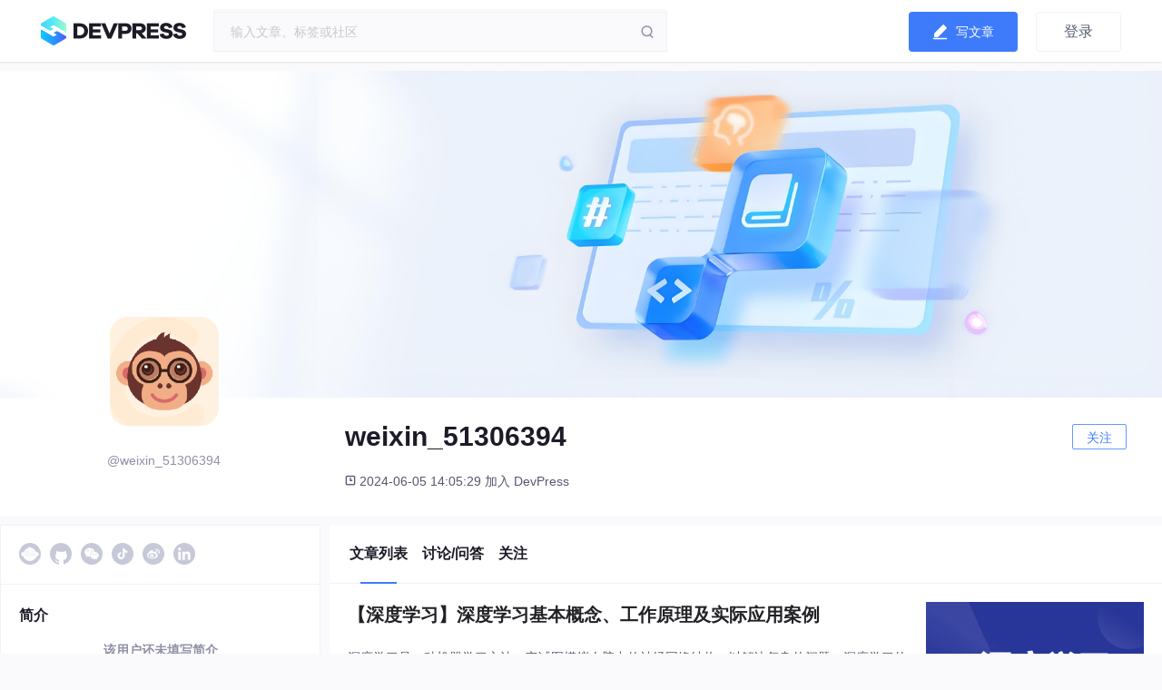

--- FILE ---
content_type: text/html; charset=utf-8
request_url: https://devpress.csdn.net/user/weixin_51306394
body_size: 9464
content:
<!doctype html><html lang="zh" data-server-rendered="true"><head><title>weixin_51306394 个人主页</title> <meta charset="utf-8"> <meta http-equiv="X-UA-Compatible" content="IE=edge"> <meta name="keywords" content="weixin_51306394 个人主页"> <meta name="description" content="weixin_51306394 个人主页"> <meta http-equiv="content-type" content="text/html;charset=utf-8"> <meta name="viewport" content="initial-scale=1, maximum-scale=1, user-scalable=no, minimal-ui"> <meta name="msapplication-TileImage" content="images/icons/icon-144x144.png"> <meta name="msapplication-TileColor" content="#2F3BA2"> <meta name="apple-mobile-web-app-capable" content="yes"> <meta name="apple-mobile-web-app-status-bar-style" content="black"> <meta name="apple-mobile-web-app-title" content="Weather PWA"> <meta name="referrer" content="always"> <meta property="bytedance:published_time" content="2025-11-21T00:00:01"> <!----> <meta property="bytedance:updated_time" content="2025-11-21T00:00:01"> <meta name="report" content="{&quot;spm&quot;:&quot;1051.2518&quot;,&quot;pid&quot;:&quot;devpress&quot;,&quot;extra&quot;:{}}"> <link rel="apple-touch-icon" href="/favicon.ico"> <link rel="shortcut icon" href="/favicon.ico" type="image/x-icon"> <script type="application/ld+json" >
          {
            "@context": "https://ziyuan.baidu.com/contexts/cambrian.jsonld",
            "@id": "https://devpress.csdn.net/user/weixin_51306394?",
            "title": "weixin_51306394 个人主页",
            "upDate": "2025-11-21T00:00:01"
          }
          </script> <script src="//g.csdnimg.cn/lib/jquery/1.12.4/jquery.min.js" type="text/javascript"></script> <script src="//g.csdnimg.cn/common/csdn-report/report.js" type="text/javascript"></script> <script>
          (function(){
            (function Z(){if("undefined"!=typeof window){window._hmt=window._hmt||[];const t=document.createElement("script");t.src="https://hm.baidu.com/hm.js?395a62acc8b8dc13918fa9353a349b86";const e=document.getElementsByTagName("script")[0];e.parentNode.insertBefore(t,e)}})()
            var el = document.createElement("script");
            el.src = "https://lf1-cdn-tos.bytegoofy.com/goofy/ttzz/push.js?2c5b306c557b722e0b38537c4b2fa84bbdfbb45a553f67e894285a064b69bf4f65e0a2ada1d5e86b11e7de7c1a83287d04743a02fd1ee8dd8558a8cad50e91cb354f8c6f3f78e5fd97613c481f678e6d";
            el.id = "ttzz";
            var s = document.getElementsByTagName("script")[0];
            s.parentNode.insertBefore(el, s);
            })(window)
          </script> <!----><link rel="stylesheet" href="https://csdnimg.cn/release/devpress/public/css/common.4f8207c7.css"><link rel="stylesheet" href="https://csdnimg.cn/release/devpress/public/css/user/index.c7cdd62c.css">    <script src="/cdn_cgi_bs_captcha/static/js/waf_captcha_embedded_bs.js"></script>
</head> <body><div id="app" data-server-rendered="true"><div class="main"><header class="dev-header" data-v-be311754><div class="toolbar" data-v-be311754><div class="toolbar-container dp-layout-3" data-v-be311754><div class="toolbar-container-left" data-v-be311754><a href="/" data-report-click="{&quot;spm&quot;:&quot;3001.8677&quot;,&quot;extra&quot;:{}}" class="logo-link nowarp" data-v-be311754><img src="https://csdnimg.cn/release/devpress/public/img/logo_word.ab419ad7.png" alt="logo" data-v-be311754></a></div> <div class="toolbar-container-middle" data-v-be311754><div data-report-click="{&quot;spm&quot;:&quot;3001.8678&quot;,&quot;extra&quot;:{}}" data-report-view="{&quot;spm&quot;:&quot;3001.8678&quot;,&quot;extra&quot;:{}}" class="toolbar-search" data-v-be311754><div id="toolbar-search-input" class="ivu-input-wrapper ivu-input-wrapper-default ivu-input-type-text" data-v-be311754><!----> <span class="ivu-input-suffix"><span class="search-btn" data-v-be311754></span></span> <i class="ivu-icon ivu-icon-ios-loading ivu-load-loop ivu-input-icon ivu-input-icon-validate"></i> <input autocomplete="off" spellcheck="false" type="text" placeholder="输入文章、标签或社区" maxlength="300" value="" class="ivu-input ivu-input-default ivu-input-with-suffix"> <!----></div></div></div> <div class="toolbar-container-right user" data-v-be311754><div class="toolbar-user-btn create-blog nowrap" data-v-be311754><div data-report-click="{&quot;spm&quot;:&quot;3001.8680&quot;,&quot;extra&quot;:{}}" class="write-article" data-v-be311754><img src="https://csdnimg.cn/release/devpress/public/img/write.31355c46.svg" alt="publist" class="icon" data-v-be311754> <div class="action" data-v-be311754>写文章</div></div> <!----></div> <!----> <div class="header-user-center user-center-box" data-v-be311754><button type="button" data-report-click="{&quot;spm&quot;:&quot;3001.8768&quot;,&quot;extra&quot;:{}}" class="user-login-btn ivu-btn ivu-btn-default"><!----> <!----> <span>登录</span></button> <!----></div> <div class="slip-container" style="display:none;" data-v-be311754 data-v-be311754><a href="/post/create" class="new-article" data-v-be311754><img src="https://csdnimg.cn/release/devpress/public/img/new-article.1e4f1ee7.png" alt="" data-v-be311754> <div class="new-article-text" data-v-be311754>写文章</div></a> <a href="/post/createLive" class="new-live" data-v-be311754><img src="https://csdnimg.cn/release/devpress/public/img/new-live.2c16c067.png" alt="" data-v-be311754> <div class="new-live-text" data-v-be311754>开直播</div></a></div></div></div></div> <div data-transfer="true" data-v-be311754><div class="ivu-modal-mask" style="z-index:152447;display:none;"></div> <div class="ivu-modal-wrap ivu-modal-hidden" style="z-index:152447;"><div class="ivu-modal" style="width:520px;display:none;"><div class="ivu-modal-content"><a class="ivu-modal-close"><i class="ivu-icon ivu-icon-ios-close"></i></a> <div class="ivu-modal-header"><div class="ivu-modal-header-inner"></div></div> <div class="ivu-modal-body"><div class="auth-wrapper"><div class="auth-info"><h2 class="info-title">登录社区云</h2> <p class="info-des">登录社区云，与社区用户共同成长</p></div> <ul class="auth-login-list"><li class="auth-login-item"><button type="button" class="ivu-btn ivu-btn-primary ivu-btn-large"><!----> <!----> <span>CSDN账号登录</span></button></li> </ul></div></div> <!----></div></div></div></div> <div data-transfer="true" class="join-group-default" data-v-78448cf6 data-v-be311754><!----> <div class="ivu-modal-wrap ivu-modal-hidden ivu-modal-no-mask" style="z-index:152448;"><div class="ivu-modal" style="width:460px;display:none;"><div class="ivu-modal-content ivu-modal-content-no-mask"><a class="ivu-modal-close"><i class="ivu-icon ivu-icon-ios-close"></i></a> <div class="ivu-modal-header"><div class="ivu-modal-header-inner"></div></div> <div class="ivu-modal-body"><div class="join-group-wrapper" data-v-78448cf6><h3 class="join-group-name" data-v-78448cf6></h3> <p class="join-group-des" data-v-78448cf6>邀请您加入社区</p></div> <div class="join-group-action" data-v-78448cf6><button type="button" class="ivu-btn ivu-btn-primary ivu-btn-large join-group-now" data-v-78448cf6><!----> <!----> <span>立即加入</span></button></div> <div data-v-78448cf6><!----> <!----></div> <div data-transfer="true" data-v-78448cf6><div class="ivu-modal-mask" style="z-index:152449;display:none;"></div> <div class="ivu-modal-wrap ivu-modal-hidden extension-modal" style="z-index:152449;"><div class="ivu-modal" style="width:500px;display:none;"><div class="ivu-modal-content"><a class="ivu-modal-close"><i class="ivu-icon ivu-icon-ios-close"></i></a> <div class="ivu-modal-header"><div class="ivu-modal-header-inner">欢迎加入社区</div></div> <div class="ivu-modal-body"><div data-report-view="{&quot;spm&quot;:&quot;3001.8937&quot;,&quot;extra&quot;:{}}" class="extension-img"><img></div> <p class="extension-desc"></p></div> <div class="ivu-modal-footer"><button type="button" class="ivu-btn ivu-btn-text"><!----> <!----> <span>取消</span></button> <button type="button" class="ivu-btn ivu-btn-primary"><!----> <!----> <span>确定</span></button></div></div></div></div></div></div> <!----></div></div></div></div></header> <div><div class="app-container"><main class="user-container"><div class="user-header"><div class="user-bg-img"><img src="../../asset/images/user/bgImg_default.jpeg" onerror="this.src=&quot;https://csdnimg.cn/release/devpress/public/img/bgImg_default.22dfa319.jpeg&quot;"></div> <div class="user-header-info"><ul class="user-info-left"><li><img src="https://profile-avatar.csdnimg.cn/default.jpg!1" alt="用户头像" onerror="this.src=&quot;https://csdnimg.cn/release/devpress/public/img/avatar_default.ba90a98d.png&quot;" class="user-avatar"></li> <li class="user-name">@weixin_51306394</li></ul> <div class="user-info-right"><div class="user-nickname ivu-row"><div class="ivu-col ivu-col-span-24">
                weixin_51306394
                <button type="button" class="ivu-btn ivu-btn-primary ivu-btn-ghost"><!----> <!----> <span>关注</span></button></div></div> <div class="user-slogan ivu-row"><div class="ivu-col ivu-col-span-24"></div></div> <div class="user-other-info ivu-row" style="margin-left:-10px;margin-right:-10px;"><!----> <!----> <div class="user-register-time ivu-col ivu-col-span-sm-24 ivu-col-span-xl-12 ivu-col-span-xxl-10"><i></i>2024-06-05 14:05:29 加入 DevPress</div></div> <!----></div></div></div> <div class="user-main-container"><div class="user-left"><div class="user-tech"><div class="main-container" data-v-05eb1128><div class="social-media-container" data-v-05eb1128><div data-v-2f3f8fd1 data-v-05eb1128><a class="no-data" data-v-2f3f8fd1><img src="https://csdnimg.cn/release/devpress/public/img/ic_logo_csdn_n@2x.2c6c866e.png" alt="未填写信息" data-v-2f3f8fd1></a></div> <div data-v-2f3f8fd1 data-v-05eb1128><a class="no-data" data-v-2f3f8fd1><img src="https://csdnimg.cn/release/devpress/public/img/ic_logo_github_n@2x.67ff6b3c.png" alt="未填写信息" data-v-2f3f8fd1></a></div> <div class="ivu-tooltip" data-v-05eb1128><div class="ivu-tooltip-rel"><div data-v-4e7f4730 data-v-05eb1128><span data-v-4e7f4730><img src="https://csdnimg.cn/release/devpress/public/img/ic_logo_weixin_n@2x.72f7168a.png" alt="未填写信息" data-v-4e7f4730></span></div> </div> <div class="ivu-tooltip-popper ivu-tooltip-light" style="display:none;"><div class="ivu-tooltip-content"><div class="ivu-tooltip-arrow"></div> <div class="ivu-tooltip-inner"><div class="qr-code" data-v-05eb1128><img src="" alt="微信二维码" data-v-05eb1128></div></div></div></div></div> <div class="ivu-tooltip" data-v-05eb1128><div class="ivu-tooltip-rel"><div data-v-4e7f4730 data-v-05eb1128><span data-v-4e7f4730><img src="https://csdnimg.cn/release/devpress/public/img/ic_logo_douyin_n@2x.0ed17101.png" alt="未填写信息" data-v-4e7f4730></span></div></div> <div class="ivu-tooltip-popper ivu-tooltip-light" style="display:none;"><div class="ivu-tooltip-content"><div class="ivu-tooltip-arrow"></div> <div class="ivu-tooltip-inner">抖音号：</div></div></div></div> <div data-v-2f3f8fd1 data-v-05eb1128><a class="no-data" data-v-2f3f8fd1><img src="https://csdnimg.cn/release/devpress/public/img/ic_logo_weibo_n@2x.95d1d36c.png" alt="未填写信息" data-v-2f3f8fd1></a></div> <div data-v-2f3f8fd1 data-v-05eb1128><a class="no-data" data-v-2f3f8fd1><img src="https://csdnimg.cn/release/devpress/public/img/ic_logo_in_n@2x.d24de841.png" alt="未填写信息" data-v-2f3f8fd1></a></div> <div data-v-2f3f8fd1 data-v-05eb1128><a class="no-data" data-v-2f3f8fd1><img src="https://csdnimg.cn/release/devpress/public/img/ic_logo_myblog_n@2x.088388f2.png" alt="未填写信息" data-v-2f3f8fd1></a></div></div> <!----></div> <div class="user-introduce"><h2>简介</h2> <p>
                该用户还未填写简介
              </p></div> <div class="user-skills"><h2>擅长的技术栈</h2> <div class="stack-links-empty">未填写擅长的技术栈</div></div> <div class="user-tech-service"><h2>可提供的服务</h2> <p>
                暂无可提供的服务
              </p></div></div></div> <div class="user-right"><nav class="tab-switch"><span class="active">文章列表</span><span>讨论/问答</span><span>关注</span></nav> <!----> <div class="article-container"><div><div data-v-e39d3f06><div data-report-click="{&quot;spm&quot;:&quot;3001.8722.1&quot;,&quot;extra&quot;:{}}" data-report-view="{&quot;spm&quot;:&quot;3001.8722.1&quot;,&quot;extra&quot;:{}}" class="articles-wrapper" data-v-e39d3f06><div class="article-top" data-v-e39d3f06><div class="left" data-v-e39d3f06><a href="//datacanvas.csdn.net/691e73b15511483559ec0033.html" class="article-title" data-v-e39d3f06>【深度学习】深度学习基本概念、工作原理及实际应用案例</a> <!----> <p class="article-summary" data-v-e39d3f06>深度学习是一种机器学习方法，它试图模拟人脑中的神经网络结构，以解决复杂的问题。深度学习的核心在于构建多层非线性处理单元（即神经元）的网络结构，这些网络可以从原始数据中自动提取特征并进行学习。</p></div> <div class="right" data-v-e39d3f06><img src="https://i-blog.csdnimg.cn/blog_migrate/cover/6cb62221abeafe4f411aa666e545e18a.png" alt="文章图片" class="article-cover" data-v-e39d3f06></div></div> <div class="article-bottom" data-v-e39d3f06><a href="/tags/629eeed4512a562a42849837" class="tags" data-v-e39d3f06>#深度学习</a><a href="/tags/629eeed4512a562a42849836" class="tags" data-v-e39d3f06>#人工智能</a><a href="/tags/629eeece512a562a42849743" class="tags" data-v-e39d3f06>#python</a> <span class="more-tag" data-v-e39d3f06>+4</span></div></div><div data-report-click="{&quot;spm&quot;:&quot;3001.8722.2&quot;,&quot;extra&quot;:{}}" data-report-view="{&quot;spm&quot;:&quot;3001.8722.2&quot;,&quot;extra&quot;:{}}" class="articles-wrapper" data-v-e39d3f06><div class="article-top" data-v-e39d3f06><div class="left" data-v-e39d3f06><a href="//modelers.csdn.net/691abe895511483559eb1cc7.html" class="article-title" data-v-e39d3f06>【深度学习】深度学习基本概念、工作原理及实际应用案例</a> <!----> <p class="article-summary" data-v-e39d3f06>深度学习是一种机器学习方法，它试图模拟人脑中的神经网络结构，以解决复杂的问题。深度学习的核心在于构建多层非线性处理单元（即神经元）的网络结构，这些网络可以从原始数据中自动提取特征并进行学习。</p></div> <div class="right" data-v-e39d3f06><img src="https://i-blog.csdnimg.cn/blog_migrate/cover/6cb62221abeafe4f411aa666e545e18a.png" alt="文章图片" class="article-cover" data-v-e39d3f06></div></div> <div class="article-bottom" data-v-e39d3f06><a href="/tags/629eeed4512a562a42849837" class="tags" data-v-e39d3f06>#深度学习</a><a href="/tags/629eeed4512a562a42849836" class="tags" data-v-e39d3f06>#人工智能</a><a href="/tags/629eeece512a562a42849743" class="tags" data-v-e39d3f06>#python</a> <span class="more-tag" data-v-e39d3f06>+4</span></div></div><div data-report-click="{&quot;spm&quot;:&quot;3001.8722.3&quot;,&quot;extra&quot;:{}}" data-report-view="{&quot;spm&quot;:&quot;3001.8722.3&quot;,&quot;extra&quot;:{}}" class="articles-wrapper" data-v-e39d3f06><div class="article-top" data-v-e39d3f06><div class="left" data-v-e39d3f06><a href="//modelers.csdn.net/691abc545511483559eb1c8a.html" class="article-title" data-v-e39d3f06>【机器学习】机器学习的基本概念、算法的工作原理、实际应用案例</a> <!----> <p class="article-summary" data-v-e39d3f06>机器学习是人工智能的一个分支，它使计算机能够在没有明确编程的情况下从数据中学习并改进其性能。机器学习的目标是让计算机自动学习模式和规律，从而能够对未知数据做出预测或决策。</p></div> <div class="right" data-v-e39d3f06><img src="https://i-blog.csdnimg.cn/blog_migrate/cover/86af0769fbadc38d7c4a1c26e2536848.png" alt="文章图片" class="article-cover" data-v-e39d3f06></div></div> <div class="article-bottom" data-v-e39d3f06><a href="/tags/629eeed4512a562a42849835" class="tags" data-v-e39d3f06>#机器学习</a><a href="/tags/629eeed0512a562a42849794" class="tags" data-v-e39d3f06>#算法</a><a href="/tags/629eeed4512a562a42849836" class="tags" data-v-e39d3f06>#人工智能</a> <span class="more-tag" data-v-e39d3f06>+4</span></div></div><div data-report-click="{&quot;spm&quot;:&quot;3001.8722.4&quot;,&quot;extra&quot;:{}}" data-report-view="{&quot;spm&quot;:&quot;3001.8722.4&quot;,&quot;extra&quot;:{}}" class="articles-wrapper" data-v-e39d3f06><div class="article-top" data-v-e39d3f06><div class="left" data-v-e39d3f06><a href="//eazydevelop-community.eazytec-cloud.com/6916cfbd5511483559ead98b.html" class="article-title" data-v-e39d3f06>【AIGC】AI编程工具合集及其特点介绍</a> <!----> <p class="article-summary" data-v-e39d3f06>AI编程工具合集涵盖了多种能够帮助开发者提升编程效率、减少错误并加速开发进程的智能工具。以下是一些主流的AI编程工具及其特点：</p></div> <div class="right" data-v-e39d3f06><img src="https://i-blog.csdnimg.cn/blog_migrate/cover/655afad2beae2854c437d63547147c65.png" alt="文章图片" class="article-cover" data-v-e39d3f06></div></div> <div class="article-bottom" data-v-e39d3f06><a href="/tags/629eeed4512a562a42849836" class="tags" data-v-e39d3f06>#人工智能</a><a href="/tags/629eeed4512a562a42849837" class="tags" data-v-e39d3f06>#深度学习</a><a href="/tags/629eeed4512a562a42849841" class="tags" data-v-e39d3f06>#tensorflow</a> <span class="more-tag" data-v-e39d3f06>+2</span></div></div><div data-report-click="{&quot;spm&quot;:&quot;3001.8722.5&quot;,&quot;extra&quot;:{}}" data-report-view="{&quot;spm&quot;:&quot;3001.8722.5&quot;,&quot;extra&quot;:{}}" class="articles-wrapper" data-v-e39d3f06><div class="article-top" data-v-e39d3f06><div class="left" data-v-e39d3f06><a href="//aicoding.csdn.net/691545e95511483559e9cb12.html" class="article-title" data-v-e39d3f06>【人工智能】TensorFlow lite介绍、应用场景以及项目实践：使用TensorFlow Lite进行数字分类</a> <!----> <p class="article-summary" data-v-e39d3f06>TensorFlow Lite（简称TFLite）是谷歌开发的一种轻量级的深度学习框架，专为移动设备和嵌入式设备设计。它是TensorFlow的移动和嵌入式设备版本，旨在帮助开发者在资源受限的设备上执行机器学习模型。TensorFlow Lite通过解决延时、隐私、连接性、大小和功耗等约束条件，针对设备端机器学习进行了优化。</p></div> <div class="right" data-v-e39d3f06><img src="https://i-blog.csdnimg.cn/direct/673976c88f674a9eaa0220545d403ebd.png" alt="文章图片" class="article-cover" data-v-e39d3f06></div></div> <div class="article-bottom" data-v-e39d3f06><a href="/tags/629eeed4512a562a42849836" class="tags" data-v-e39d3f06>#人工智能</a><a href="/tags/629eeed4512a562a42849841" class="tags" data-v-e39d3f06>#tensorflow</a><a href="/tags/629eeece512a562a42849743" class="tags" data-v-e39d3f06>#python</a> <span class="more-tag" data-v-e39d3f06>+4</span></div></div><div data-report-click="{&quot;spm&quot;:&quot;3001.8722.6&quot;,&quot;extra&quot;:{}}" data-report-view="{&quot;spm&quot;:&quot;3001.8722.6&quot;,&quot;extra&quot;:{}}" class="articles-wrapper" data-v-e39d3f06><div class="article-top" data-v-e39d3f06><div class="left" data-v-e39d3f06><a href="//eazydevelop-community.eazytec-cloud.com/6912ed815511483559e7a972.html" class="article-title" data-v-e39d3f06>【2024年世界人工智能大会】AI新航向：从“卷模型”到“卷应用”的深度探索</a> <!----> <p class="article-summary" data-v-e39d3f06>在2024年世界人工智能大会的璀璨舞台上，李彦宏的一席话犹如明灯，照亮了AI技术发展的新路径——“不要卷模型，要卷应用”。这不仅仅是对当前AI领域热潮的冷静反思，更是对未来发展方向的深刻洞察。</p></div> <div class="right" data-v-e39d3f06><img src="https://i-blog.csdnimg.cn/blog_migrate/cover/671f42ab07fd990f949a1c903140dd83.png" alt="文章图片" class="article-cover" data-v-e39d3f06></div></div> <div class="article-bottom" data-v-e39d3f06><a href="/tags/629eeed4512a562a42849836" class="tags" data-v-e39d3f06>#人工智能</a><a href="/tags/629eeece512a562a42849743" class="tags" data-v-e39d3f06>#python</a><a href="/tags/629eeed4512a562a42849835" class="tags" data-v-e39d3f06>#机器学习</a> <span class="more-tag" data-v-e39d3f06>+3</span></div></div><div data-report-click="{&quot;spm&quot;:&quot;3001.8722.7&quot;,&quot;extra&quot;:{}}" data-report-view="{&quot;spm&quot;:&quot;3001.8722.7&quot;,&quot;extra&quot;:{}}" class="articles-wrapper" data-v-e39d3f06><div class="article-top" data-v-e39d3f06><div class="left" data-v-e39d3f06><a href="//eazydevelop-community.eazytec-cloud.com/6912ed315511483559e7a63e.html" class="article-title" data-v-e39d3f06>【深度学习】大语言模型系列-Transformer</a> <!----> <p class="article-summary" data-v-e39d3f06>Transformer是一种深度学习模型，最初由Vaswani等人在2017年的论文《Attention is All You Need》中提出，它彻底革新了自然语言处理（NLP）领域。在此之前，循环神经网络（RNNs）及其变体，如长短期记忆网络（LSTMs）和门控循环单元（GRUs），是处理序列数据（包括文本）的主流方法。然而，Transformer通过引入自注意力（self-attention</p></div> <div class="right" data-v-e39d3f06><img src="https://i-blog.csdnimg.cn/blog_migrate/cover/a29816e9d90c076ff15610cc4b3a7ae0.png" alt="文章图片" class="article-cover" data-v-e39d3f06></div></div> <div class="article-bottom" data-v-e39d3f06><a href="/tags/629eeed4512a562a42849853" class="tags" data-v-e39d3f06>#transformer</a><a href="/tags/629eeed4512a562a42849836" class="tags" data-v-e39d3f06>#人工智能</a><a href="/tags/629eeed4512a562a42849837" class="tags" data-v-e39d3f06>#深度学习</a> <span class="more-tag" data-v-e39d3f06>+3</span></div></div><div data-report-click="{&quot;spm&quot;:&quot;3001.8722.8&quot;,&quot;extra&quot;:{}}" data-report-view="{&quot;spm&quot;:&quot;3001.8722.8&quot;,&quot;extra&quot;:{}}" class="articles-wrapper" data-v-e39d3f06><div class="article-top" data-v-e39d3f06><div class="left" data-v-e39d3f06><a href="//eazydevelop-community.eazytec-cloud.com/6912dc185511483559e7423a.html" class="article-title" data-v-e39d3f06>【AI在金融科技中的应用】详细介绍人工智能在金融分析、风险管理、智能投顾等方面的最新应用和发展趋势</a> <!----> <p class="article-summary" data-v-e39d3f06>人工智能（AI）在金融领域的应用日益广泛，对金融分析、风险管理和智能投顾等方面产生了深远影响。以下是这些领域的最新应用和发展趋势的详细介绍：</p></div> <div class="right" data-v-e39d3f06><img src="https://i-blog.csdnimg.cn/blog_migrate/cover/671f42ab07fd990f949a1c903140dd83.png" alt="文章图片" class="article-cover" data-v-e39d3f06></div></div> <div class="article-bottom" data-v-e39d3f06><a href="/tags/629eeed4512a562a42849836" class="tags" data-v-e39d3f06>#人工智能</a><a href="/tags/629eeed4512a562a42849839" class="tags" data-v-e39d3f06>#自然语言处理</a><a href="/tags/629eeed4512a562a42849859" class="tags" data-v-e39d3f06>#机器翻译</a> <span class="more-tag" data-v-e39d3f06>+4</span></div></div><div data-report-click="{&quot;spm&quot;:&quot;3001.8722.9&quot;,&quot;extra&quot;:{}}" data-report-view="{&quot;spm&quot;:&quot;3001.8722.9&quot;,&quot;extra&quot;:{}}" class="articles-wrapper" data-v-e39d3f06><div class="article-top" data-v-e39d3f06><div class="left" data-v-e39d3f06><a href="//modelers.csdn.net/69115f035511483559e49884.html" class="article-title" data-v-e39d3f06>【2024年世界人工智能大会】AI新航向：从“卷模型”到“卷应用”的深度探索</a> <!----> <p class="article-summary" data-v-e39d3f06>在2024年世界人工智能大会的璀璨舞台上，李彦宏的一席话犹如明灯，照亮了AI技术发展的新路径——“不要卷模型，要卷应用”。这不仅仅是对当前AI领域热潮的冷静反思，更是对未来发展方向的深刻洞察。</p></div> <div class="right" data-v-e39d3f06><img src="https://i-blog.csdnimg.cn/blog_migrate/cover/671f42ab07fd990f949a1c903140dd83.png" alt="文章图片" class="article-cover" data-v-e39d3f06></div></div> <div class="article-bottom" data-v-e39d3f06><a href="/tags/629eeed4512a562a42849836" class="tags" data-v-e39d3f06>#人工智能</a><a href="/tags/629eeece512a562a42849743" class="tags" data-v-e39d3f06>#python</a><a href="/tags/629eeed4512a562a42849835" class="tags" data-v-e39d3f06>#机器学习</a> <span class="more-tag" data-v-e39d3f06>+3</span></div></div><div data-report-click="{&quot;spm&quot;:&quot;3001.8722.10&quot;,&quot;extra&quot;:{}}" data-report-view="{&quot;spm&quot;:&quot;3001.8722.10&quot;,&quot;extra&quot;:{}}" class="articles-wrapper" data-v-e39d3f06><div class="article-top" data-v-e39d3f06><div class="left" data-v-e39d3f06><a href="//modelers.csdn.net/69115be95511483559e48fe4.html" class="article-title" data-v-e39d3f06>【深度学习】大语言模型系列-Transformer</a> <!----> <p class="article-summary" data-v-e39d3f06>Transformer是一种深度学习模型，最初由Vaswani等人在2017年的论文《Attention is All You Need》中提出，它彻底革新了自然语言处理（NLP）领域。在此之前，循环神经网络（RNNs）及其变体，如长短期记忆网络（LSTMs）和门控循环单元（GRUs），是处理序列数据（包括文本）的主流方法。然而，Transformer通过引入自注意力（self-attention</p></div> <div class="right" data-v-e39d3f06><img src="https://i-blog.csdnimg.cn/blog_migrate/cover/a29816e9d90c076ff15610cc4b3a7ae0.png" alt="文章图片" class="article-cover" data-v-e39d3f06></div></div> <div class="article-bottom" data-v-e39d3f06><a href="/tags/629eeed4512a562a42849853" class="tags" data-v-e39d3f06>#transformer</a><a href="/tags/629eeed4512a562a42849836" class="tags" data-v-e39d3f06>#人工智能</a><a href="/tags/629eeed4512a562a42849837" class="tags" data-v-e39d3f06>#深度学习</a> <span class="more-tag" data-v-e39d3f06>+3</span></div></div></div></div></div> <!----> <!----> <!----> <!----> <!----> <!----> <ul class="ivu-page"><span class="ivu-page-total">共 24 条</span> <li title="上一页" class="ivu-page-prev ivu-page-disabled"><a><i class="ivu-icon ivu-icon-ios-arrow-back"></i></a></li> <li title="1" class="ivu-page-item ivu-page-item-active"><a>1</a></li> <!----> <!----> <!----> <!----> <!----> <li title="2" class="ivu-page-item"><a>2</a></li> <!----> <!----> <!----> <li title="3" class="ivu-page-item"><a>3</a></li> <li title="下一页" class="ivu-page-next"><a><i class="ivu-icon ivu-icon-ios-arrow-forward"></i></a></li> <div class="ivu-page-options"><div class="ivu-page-options-sizer"><div class="ivu-select ivu-select-single ivu-select-default"><div tabindex="0" class="ivu-select-selection"><input type="hidden"> <div><!----> <!----> <span class="ivu-select-placeholder">请选择</span> <!----> <!----> <i class="ivu-icon ivu-icon-ios-arrow-down ivu-select-arrow"></i></div></div> <div class="ivu-select-dropdown" style="display:none;"><ul class="ivu-select-not-found" style="display:none;"><li>无匹配数据</li></ul> <ul class="ivu-select-dropdown-list"><li class="ivu-select-item" style="text-align:center;">10 条/页</li><li class="ivu-select-item" style="text-align:center;">20 条/页</li><li class="ivu-select-item" style="text-align:center;">30 条/页</li><li class="ivu-select-item" style="text-align:center;">40 条/页</li></ul> <ul class="ivu-select-loading" style="display:none;">加载中</ul></div></div></div> <!----></div></ul> <!----> <!----></div></div></main></div></div></div></div><script> window.__INITIAL_STATE__= {"csrf":"ABeycrp0-_5wbUMF7AApnjg_FB39DVcmdLTE","origin":"http:\u002F\u002Fdevpress.csdn.net","isMobile":false,"cookie":"uuid_tt_dd=10_3097510820-1763694833758-834875;","ip":"18.118.109.42","queries":{},"url":"https:\u002F\u002Fdevpress.csdn.net\u002Fuser\u002Fweixin_51306394?","CFG":{"ENV":"production","INTERNAL_SERVER_TIMEOUT":2000,"ROOT_HOST":"https:\u002F\u002Fdevpress.csdn.net","APP_API_HOST":"","APP_BACKEND_API_HOST":"http:\u002F\u002Fdevpress-api.csdn.net","APP_DEFAULT_DOMAIN":".csdn.net","APP_BZP_API_URL":"https:\u002F\u002Fbizapi.csdn.net\u002Fdevpress"},"pageData":{"id":6126359,"username":"weixin_51306394","nickname":"weixin_51306394","createdAt":"2024-06-05 14:05:29","ext":{"slogan":null,"csdnHome":null,"githubHome":null,"douyinHome":null,"avatar":"https:\u002F\u002Fprofile-avatar.csdnimg.cn\u002Fdefault.jpg!1","weixinQCode":null,"weiboHome":null,"linkedinHome":null,"website":null,"bgImg":null,"address":null,"serviceScope":null,"introduce":null,"skill":null,"isShowEmail":null,"csdnId":85575602},"articleContent":{"pageSize":10,"total":24,"content":[{"id":"691e73b15511483559ec0033","parentId":"","namespaceId":146754,"bizNo":"blog","name":"【深度学习】深度学习基本概念、工作原理及实际应用案例","desc":"深度学习是一种机器学习方法，它试图模拟人脑中的神经网络结构，以解决复杂的问题。深度学习的核心在于构建多层非线性处理单元（即神经元）的网络结构，这些网络可以从原始数据中自动提取特征并进行学习。","thumb":"https:\u002F\u002Fi-blog.csdnimg.cn\u002Fblog_migrate\u002Fcover\u002F6cb62221abeafe4f411aa666e545e18a.png","ext":{"isCustomDesc":true,"tagIds":["629eeed4512a562a42849837","629eeed4512a562a42849836","629eeece512a562a42849743","629eeed4512a562a42849835","629eeed4512a562a42849847","629eeed4512a562a42849832","629eeed4512a562a42849843"]},"type":"article","editorType":0,"status":1,"sourceId":"140783639","nsId":146754,"nsHome":"datacanvas.csdn.net","nsName":"九章云极普惠算力","pagePath":null,"pageType":null,"createUsername":"weixin_51306394","updateUsername":"","createdTime":"2024-08-01 00:35:36","updatedTime":"2025-11-20 09:49:37","topTime":null,"externalData":{"tags":[{"id":"629eeed4512a562a42849837","name":"深度学习","pinyin":"shen du xue xi","firstLetter":null},{"id":"629eeed4512a562a42849836","name":"人工智能","pinyin":"ren gong zhi neng","firstLetter":null},{"id":"629eeece512a562a42849743","name":"python","pinyin":"p y t h o n","firstLetter":null},{"id":"629eeed4512a562a42849835","name":"机器学习","pinyin":"ji qi xue xi","firstLetter":null},{"id":"629eeed4512a562a42849847","name":"生成对抗网络","pinyin":"sheng cheng dui kang wang luo","firstLetter":null},{"id":"629eeed4512a562a42849832","name":"语音识别","pinyin":"yu yin shi bie","firstLetter":null},{"id":"629eeed4512a562a42849843","name":"自动驾驶","pinyin":"zi dong jia shi","firstLetter":null}],"diggCount":33,"noDiggCount":0,"replyCount":0,"viewCount":5612,"favoriteCount":0,"commentCount":0,"favorite":false,"tagVisible":true,"showTags":[{"id":"629eeed4512a562a42849837","name":"深度学习","pinyin":"shen du xue xi","firstLetter":null},{"id":"629eeed4512a562a42849836","name":"人工智能","pinyin":"ren gong zhi neng","firstLetter":null},{"id":"629eeece512a562a42849743","name":"python","pinyin":"p y t h o n","firstLetter":null}],"moreTags":4}},{"id":"691abe895511483559eb1cc7","parentId":"","namespaceId":146729,"bizNo":"blog","name":"【深度学习】深度学习基本概念、工作原理及实际应用案例","desc":"深度学习是一种机器学习方法，它试图模拟人脑中的神经网络结构，以解决复杂的问题。深度学习的核心在于构建多层非线性处理单元（即神经元）的网络结构，这些网络可以从原始数据中自动提取特征并进行学习。","thumb":"https:\u002F\u002Fi-blog.csdnimg.cn\u002Fblog_migrate\u002Fcover\u002F6cb62221abeafe4f411aa666e545e18a.png","ext":{"isCustomDesc":true,"tagIds":["629eeed4512a562a42849837","629eeed4512a562a42849836","629eeece512a562a42849743","629eeed4512a562a42849835","629eeed4512a562a42849847","629eeed4512a562a42849832","629eeed4512a562a42849843"]},"type":"article","editorType":0,"status":1,"sourceId":"140783639","nsId":146729,"nsHome":"modelers.csdn.net","nsName":"魔乐社区","pagePath":null,"pageType":null,"createUsername":"weixin_51306394","updateUsername":"","createdTime":"2024-08-01 00:35:36","updatedTime":"2025-11-17 14:19:53","topTime":null,"externalData":{"tags":[{"id":"629eeed4512a562a42849837","name":"深度学习","pinyin":"shen du xue xi","firstLetter":null},{"id":"629eeed4512a562a42849836","name":"人工智能","pinyin":"ren gong zhi neng","firstLetter":null},{"id":"629eeece512a562a42849743","name":"python","pinyin":"p y t h o n","firstLetter":null},{"id":"629eeed4512a562a42849835","name":"机器学习","pinyin":"ji qi xue xi","firstLetter":null},{"id":"629eeed4512a562a42849847","name":"生成对抗网络","pinyin":"sheng cheng dui kang wang luo","firstLetter":null},{"id":"629eeed4512a562a42849832","name":"语音识别","pinyin":"yu yin shi bie","firstLetter":null},{"id":"629eeed4512a562a42849843","name":"自动驾驶","pinyin":"zi dong jia shi","firstLetter":null}],"diggCount":33,"noDiggCount":0,"replyCount":0,"viewCount":5612,"favoriteCount":0,"commentCount":0,"favorite":false,"tagVisible":true,"showTags":[{"id":"629eeed4512a562a42849837","name":"深度学习","pinyin":"shen du xue xi","firstLetter":null},{"id":"629eeed4512a562a42849836","name":"人工智能","pinyin":"ren gong zhi neng","firstLetter":null},{"id":"629eeece512a562a42849743","name":"python","pinyin":"p y t h o n","firstLetter":null}],"moreTags":4}},{"id":"691abc545511483559eb1c8a","parentId":"","namespaceId":146729,"bizNo":"blog","name":"【机器学习】机器学习的基本概念、算法的工作原理、实际应用案例","desc":"机器学习是人工智能的一个分支，它使计算机能够在没有明确编程的情况下从数据中学习并改进其性能。机器学习的目标是让计算机自动学习模式和规律，从而能够对未知数据做出预测或决策。","thumb":"https:\u002F\u002Fi-blog.csdnimg.cn\u002Fblog_migrate\u002Fcover\u002F86af0769fbadc38d7c4a1c26e2536848.png","ext":{"isCustomDesc":true,"tagIds":["629eeed4512a562a42849835","629eeed0512a562a42849794","629eeed4512a562a42849836","629eeed4512a562a42849839","629eeeca512a562a428496cb","629eeece512a562a42849743","629eeed4512a562a4284985d"]},"type":"article","editorType":0,"status":1,"sourceId":"140783287","nsId":146729,"nsHome":"modelers.csdn.net","nsName":"魔乐社区","pagePath":null,"pageType":null,"createUsername":"weixin_51306394","updateUsername":"","createdTime":"2024-07-30 01:28:06","updatedTime":"2025-11-17 14:10:28","topTime":null,"externalData":{"tags":[{"id":"629eeed4512a562a42849835","name":"机器学习","pinyin":"ji qi xue xi","firstLetter":null},{"id":"629eeed0512a562a42849794","name":"算法","pinyin":"suan fa","firstLetter":null},{"id":"629eeed4512a562a42849836","name":"人工智能","pinyin":"ren gong zhi neng","firstLetter":null},{"id":"629eeed4512a562a42849839","name":"自然语言处理","pinyin":"zi ran yu yan chu li","firstLetter":null},{"id":"629eeeca512a562a428496cb","name":"金融","pinyin":"jin rong","firstLetter":null},{"id":"629eeece512a562a42849743","name":"python","pinyin":"p y t h o n","firstLetter":null},{"id":"629eeed4512a562a4284985d","name":"sklearn","pinyin":"s k l e a r n","firstLetter":null}],"diggCount":49,"noDiggCount":0,"replyCount":0,"viewCount":5169,"favoriteCount":0,"commentCount":0,"favorite":false,"tagVisible":true,"showTags":[{"id":"629eeed4512a562a42849835","name":"机器学习","pinyin":"ji qi xue xi","firstLetter":null},{"id":"629eeed0512a562a42849794","name":"算法","pinyin":"suan fa","firstLetter":null},{"id":"629eeed4512a562a42849836","name":"人工智能","pinyin":"ren gong zhi neng","firstLetter":null}],"moreTags":4}},{"id":"6916cfbd5511483559ead98b","parentId":"","namespaceId":146763,"bizNo":"blog","name":"【AIGC】AI编程工具合集及其特点介绍","desc":"AI编程工具合集涵盖了多种能够帮助开发者提升编程效率、减少错误并加速开发进程的智能工具。以下是一些主流的AI编程工具及其特点：","thumb":"https:\u002F\u002Fi-blog.csdnimg.cn\u002Fblog_migrate\u002Fcover\u002F655afad2beae2854c437d63547147c65.png","ext":{"isCustomDesc":true,"tagIds":["629eeed4512a562a42849836","629eeed4512a562a42849837","629eeed4512a562a42849841","6722eb9e2db35d1195031260","629eeece512a562a42849743"]},"type":"article","editorType":0,"status":1,"sourceId":"142006247","nsId":146763,"nsHome":"eazydevelop-community.eazytec-cloud.com","nsName":"EazyDevelop社区","pagePath":null,"pageType":null,"createUsername":"weixin_51306394","updateUsername":"","createdTime":"2024-09-07 23:21:17","updatedTime":"2025-11-14 14:44:13","topTime":null,"externalData":{"tags":[{"id":"629eeed4512a562a42849836","name":"人工智能","pinyin":"ren gong zhi neng","firstLetter":null},{"id":"629eeed4512a562a42849837","name":"深度学习","pinyin":"shen du xue xi","firstLetter":null},{"id":"629eeed4512a562a42849841","name":"tensorflow","pinyin":"t e n s o r f l o w","firstLetter":null},{"id":"6722eb9e2db35d1195031260","name":"AIGC","pinyin":"a i g c","firstLetter":null},{"id":"629eeece512a562a42849743","name":"python","pinyin":"p y t h o n","firstLetter":null}],"diggCount":34,"noDiggCount":0,"replyCount":0,"viewCount":2648,"favoriteCount":0,"commentCount":1,"favorite":false,"tagVisible":true,"showTags":[{"id":"629eeed4512a562a42849836","name":"人工智能","pinyin":"ren gong zhi neng","firstLetter":null},{"id":"629eeed4512a562a42849837","name":"深度学习","pinyin":"shen du xue xi","firstLetter":null},{"id":"629eeed4512a562a42849841","name":"tensorflow","pinyin":"t e n s o r f l o w","firstLetter":null}],"moreTags":2}},{"id":"691545e95511483559e9cb12","parentId":"","namespaceId":142965,"bizNo":"blog","name":"【人工智能】TensorFlow lite介绍、应用场景以及项目实践：使用TensorFlow Lite进行数字分类","desc":"TensorFlow Lite（简称TFLite）是谷歌开发的一种轻量级的深度学习框架，专为移动设备和嵌入式设备设计。它是TensorFlow的移动和嵌入式设备版本，旨在帮助开发者在资源受限的设备上执行机器学习模型。TensorFlow Lite通过解决延时、隐私、连接性、大小和功耗等约束条件，针对设备端机器学习进行了优化。","thumb":"https:\u002F\u002Fi-blog.csdnimg.cn\u002Fdirect\u002F673976c88f674a9eaa0220545d403ebd.png","ext":{"isCustomDesc":true,"tagIds":["629eeed4512a562a42849836","629eeed4512a562a42849841","629eeece512a562a42849743","629eeed4512a562a42849837","629eeed4512a562a42849835","629eeed4512a562a4284985d","629eeed4512a562a42849849"]},"type":"article","editorType":0,"status":1,"sourceId":"141298596","nsId":142965,"nsHome":"aicoding.csdn.net","nsName":"AI编程社区","pagePath":null,"pageType":null,"createUsername":"weixin_51306394","updateUsername":"","createdTime":"2024-08-18 16:27:38","updatedTime":"2025-11-13 10:43:53","topTime":null,"externalData":{"tags":[{"id":"629eeed4512a562a42849836","name":"人工智能","pinyin":"ren gong zhi neng","firstLetter":null},{"id":"629eeed4512a562a42849841","name":"tensorflow","pinyin":"t e n s o r f l o w","firstLetter":null},{"id":"629eeece512a562a42849743","name":"python","pinyin":"p y t h o n","firstLetter":null},{"id":"629eeed4512a562a42849837","name":"深度学习","pinyin":"shen du xue xi","firstLetter":null},{"id":"629eeed4512a562a42849835","name":"机器学习","pinyin":"ji qi xue xi","firstLetter":null},{"id":"629eeed4512a562a4284985d","name":"sklearn","pinyin":"s k l e a r n","firstLetter":null},{"id":"629eeed4512a562a42849849","name":"keras","pinyin":"k e r a s","firstLetter":null}],"diggCount":53,"noDiggCount":0,"replyCount":0,"viewCount":3228,"favoriteCount":0,"commentCount":0,"favorite":false,"tagVisible":true,"showTags":[{"id":"629eeed4512a562a42849836","name":"人工智能","pinyin":"ren gong zhi neng","firstLetter":null},{"id":"629eeed4512a562a42849841","name":"tensorflow","pinyin":"t e n s o r f l o w","firstLetter":null},{"id":"629eeece512a562a42849743","name":"python","pinyin":"p y t h o n","firstLetter":null}],"moreTags":4}},{"id":"6912ed815511483559e7a972","parentId":"","namespaceId":146763,"bizNo":"blog","name":"【2024年世界人工智能大会】AI新航向：从“卷模型”到“卷应用”的深度探索","desc":"在2024年世界人工智能大会的璀璨舞台上，李彦宏的一席话犹如明灯，照亮了AI技术发展的新路径——“不要卷模型，要卷应用”。这不仅仅是对当前AI领域热潮的冷静反思，更是对未来发展方向的深刻洞察。","thumb":"https:\u002F\u002Fi-blog.csdnimg.cn\u002Fblog_migrate\u002Fcover\u002F671f42ab07fd990f949a1c903140dd83.png","ext":{"isCustomDesc":true,"tagIds":["629eeed4512a562a42849836","629eeece512a562a42849743","629eeed4512a562a42849835","629eeed4512a562a42849837","629eeed4512a562a4284983b","629eeed4512a562a4284985e"]},"type":"article","editorType":0,"status":1,"sourceId":"140281782","nsId":146763,"nsHome":"eazydevelop-community.eazytec-cloud.com","nsName":"EazyDevelop社区","pagePath":null,"pageType":null,"createUsername":"weixin_51306394","updateUsername":"","createdTime":"2024-07-09 04:45:00","updatedTime":"2025-11-11 16:02:09","topTime":null,"externalData":{"tags":[{"id":"629eeed4512a562a42849836","name":"人工智能","pinyin":"ren gong zhi neng","firstLetter":null},{"id":"629eeece512a562a42849743","name":"python","pinyin":"p y t h o n","firstLetter":null},{"id":"629eeed4512a562a42849835","name":"机器学习","pinyin":"ji qi xue xi","firstLetter":null},{"id":"629eeed4512a562a42849837","name":"深度学习","pinyin":"shen du xue xi","firstLetter":null},{"id":"629eeed4512a562a4284983b","name":"图像处理","pinyin":"tu xiang chu li","firstLetter":null},{"id":"629eeed4512a562a4284985e","name":"智慧城市","pinyin":"zhi hui cheng shi","firstLetter":null}],"diggCount":26,"noDiggCount":0,"replyCount":0,"viewCount":1080,"favoriteCount":0,"commentCount":0,"favorite":false,"tagVisible":true,"showTags":[{"id":"629eeed4512a562a42849836","name":"人工智能","pinyin":"ren gong zhi neng","firstLetter":null},{"id":"629eeece512a562a42849743","name":"python","pinyin":"p y t h o n","firstLetter":null},{"id":"629eeed4512a562a42849835","name":"机器学习","pinyin":"ji qi xue xi","firstLetter":null}],"moreTags":3}},{"id":"6912ed315511483559e7a63e","parentId":"","namespaceId":146763,"bizNo":"blog","name":"【深度学习】大语言模型系列-Transformer","desc":"Transformer是一种深度学习模型，最初由Vaswani等人在2017年的论文《Attention is All You Need》中提出，它彻底革新了自然语言处理（NLP）领域。在此之前，循环神经网络（RNNs）及其变体，如长短期记忆网络（LSTMs）和门控循环单元（GRUs），是处理序列数据（包括文本）的主流方法。然而，Transformer通过引入自注意力（self-attention","thumb":"https:\u002F\u002Fi-blog.csdnimg.cn\u002Fblog_migrate\u002Fcover\u002Fa29816e9d90c076ff15610cc4b3a7ae0.png","ext":{"isCustomDesc":true,"tagIds":["629eeed4512a562a42849853","629eeed4512a562a42849836","629eeed4512a562a42849837","629eeece512a562a42849743","629eeed4512a562a42849839","629eeed4512a562a42849858"]},"type":"article","editorType":0,"status":1,"sourceId":"139844928","nsId":146763,"nsHome":"eazydevelop-community.eazytec-cloud.com","nsName":"EazyDevelop社区","pagePath":null,"pageType":null,"createUsername":"weixin_51306394","updateUsername":"","createdTime":"2024-06-20 23:35:02","updatedTime":"2025-11-11 16:00:49","topTime":null,"externalData":{"tags":[{"id":"629eeed4512a562a42849853","name":"transformer","pinyin":"t r a n s f o r m e r","firstLetter":null},{"id":"629eeed4512a562a42849836","name":"人工智能","pinyin":"ren gong zhi neng","firstLetter":null},{"id":"629eeed4512a562a42849837","name":"深度学习","pinyin":"shen du xue xi","firstLetter":null},{"id":"629eeece512a562a42849743","name":"python","pinyin":"p y t h o n","firstLetter":null},{"id":"629eeed4512a562a42849839","name":"自然语言处理","pinyin":"zi ran yu yan chu li","firstLetter":null},{"id":"629eeed4512a562a42849858","name":"语言模型","pinyin":"yu yan mo xing","firstLetter":null}],"diggCount":37,"noDiggCount":0,"replyCount":0,"viewCount":1383,"favoriteCount":0,"commentCount":0,"favorite":false,"tagVisible":true,"showTags":[{"id":"629eeed4512a562a42849853","name":"transformer","pinyin":"t r a n s f o r m e r","firstLetter":null},{"id":"629eeed4512a562a42849836","name":"人工智能","pinyin":"ren gong zhi neng","firstLetter":null},{"id":"629eeed4512a562a42849837","name":"深度学习","pinyin":"shen du xue xi","firstLetter":null}],"moreTags":3}},{"id":"6912dc185511483559e7423a","parentId":"","namespaceId":146763,"bizNo":"blog","name":"【AI在金融科技中的应用】详细介绍人工智能在金融分析、风险管理、智能投顾等方面的最新应用和发展趋势","desc":"人工智能（AI）在金融领域的应用日益广泛，对金融分析、风险管理和智能投顾等方面产生了深远影响。以下是这些领域的最新应用和发展趋势的详细介绍：","thumb":"https:\u002F\u002Fi-blog.csdnimg.cn\u002Fblog_migrate\u002Fcover\u002F671f42ab07fd990f949a1c903140dd83.png","ext":{"isCustomDesc":true,"tagIds":["629eeed4512a562a42849836","629eeed4512a562a42849839","629eeed4512a562a42849859","629eeed4512a562a42849835","629eeeca512a562a428496cb","629eeecd512a562a4284970c","629eeed4512a562a4284985d"]},"type":"article","editorType":0,"status":1,"sourceId":"140535462","nsId":146763,"nsHome":"eazydevelop-community.eazytec-cloud.com","nsName":"EazyDevelop社区","pagePath":null,"pageType":null,"createUsername":"weixin_51306394","updateUsername":"","createdTime":"2024-07-19 08:00:00","updatedTime":"2025-11-11 14:47:52","topTime":null,"externalData":{"tags":[{"id":"629eeed4512a562a42849836","name":"人工智能","pinyin":"ren gong zhi neng","firstLetter":null},{"id":"629eeed4512a562a42849839","name":"自然语言处理","pinyin":"zi ran yu yan chu li","firstLetter":null},{"id":"629eeed4512a562a42849859","name":"机器翻译","pinyin":"ji qi fan yi","firstLetter":null},{"id":"629eeed4512a562a42849835","name":"机器学习","pinyin":"ji qi xue xi","firstLetter":null},{"id":"629eeeca512a562a428496cb","name":"金融","pinyin":"jin rong","firstLetter":null},{"id":"629eeecd512a562a4284970c","name":"科技","pinyin":"ke ji","firstLetter":null},{"id":"629eeed4512a562a4284985d","name":"sklearn","pinyin":"s k l e a r n","firstLetter":null}],"diggCount":46,"noDiggCount":0,"replyCount":0,"viewCount":3598,"favoriteCount":0,"commentCount":0,"favorite":false,"tagVisible":true,"showTags":[{"id":"629eeed4512a562a42849836","name":"人工智能","pinyin":"ren gong zhi neng","firstLetter":null},{"id":"629eeed4512a562a42849839","name":"自然语言处理","pinyin":"zi ran yu yan chu li","firstLetter":null},{"id":"629eeed4512a562a42849859","name":"机器翻译","pinyin":"ji qi fan yi","firstLetter":null}],"moreTags":4}},{"id":"69115f035511483559e49884","parentId":"","namespaceId":146729,"bizNo":"blog","name":"【2024年世界人工智能大会】AI新航向：从“卷模型”到“卷应用”的深度探索","desc":"在2024年世界人工智能大会的璀璨舞台上，李彦宏的一席话犹如明灯，照亮了AI技术发展的新路径——“不要卷模型，要卷应用”。这不仅仅是对当前AI领域热潮的冷静反思，更是对未来发展方向的深刻洞察。","thumb":"https:\u002F\u002Fi-blog.csdnimg.cn\u002Fblog_migrate\u002Fcover\u002F671f42ab07fd990f949a1c903140dd83.png","ext":{"isCustomDesc":true,"tagIds":["629eeed4512a562a42849836","629eeece512a562a42849743","629eeed4512a562a42849835","629eeed4512a562a42849837","629eeed4512a562a4284983b","629eeed4512a562a4284985e"]},"type":"article","editorType":0,"status":1,"sourceId":"140281782","nsId":146729,"nsHome":"modelers.csdn.net","nsName":"魔乐社区","pagePath":null,"pageType":null,"createUsername":"weixin_51306394","updateUsername":"","createdTime":"2024-07-09 04:45:00","updatedTime":"2025-11-10 11:41:55","topTime":null,"externalData":{"tags":[{"id":"629eeed4512a562a42849836","name":"人工智能","pinyin":"ren gong zhi neng","firstLetter":null},{"id":"629eeece512a562a42849743","name":"python","pinyin":"p y t h o n","firstLetter":null},{"id":"629eeed4512a562a42849835","name":"机器学习","pinyin":"ji qi xue xi","firstLetter":null},{"id":"629eeed4512a562a42849837","name":"深度学习","pinyin":"shen du xue xi","firstLetter":null},{"id":"629eeed4512a562a4284983b","name":"图像处理","pinyin":"tu xiang chu li","firstLetter":null},{"id":"629eeed4512a562a4284985e","name":"智慧城市","pinyin":"zhi hui cheng shi","firstLetter":null}],"diggCount":26,"noDiggCount":0,"replyCount":0,"viewCount":1080,"favoriteCount":0,"commentCount":0,"favorite":false,"tagVisible":true,"showTags":[{"id":"629eeed4512a562a42849836","name":"人工智能","pinyin":"ren gong zhi neng","firstLetter":null},{"id":"629eeece512a562a42849743","name":"python","pinyin":"p y t h o n","firstLetter":null},{"id":"629eeed4512a562a42849835","name":"机器学习","pinyin":"ji qi xue xi","firstLetter":null}],"moreTags":3}},{"id":"69115be95511483559e48fe4","parentId":"","namespaceId":146729,"bizNo":"blog","name":"【深度学习】大语言模型系列-Transformer","desc":"Transformer是一种深度学习模型，最初由Vaswani等人在2017年的论文《Attention is All You Need》中提出，它彻底革新了自然语言处理（NLP）领域。在此之前，循环神经网络（RNNs）及其变体，如长短期记忆网络（LSTMs）和门控循环单元（GRUs），是处理序列数据（包括文本）的主流方法。然而，Transformer通过引入自注意力（self-attention","thumb":"https:\u002F\u002Fi-blog.csdnimg.cn\u002Fblog_migrate\u002Fcover\u002Fa29816e9d90c076ff15610cc4b3a7ae0.png","ext":{"isCustomDesc":true,"tagIds":["629eeed4512a562a42849853","629eeed4512a562a42849836","629eeed4512a562a42849837","629eeece512a562a42849743","629eeed4512a562a42849839","629eeed4512a562a42849858"]},"type":"article","editorType":0,"status":1,"sourceId":"139844928","nsId":146729,"nsHome":"modelers.csdn.net","nsName":"魔乐社区","pagePath":null,"pageType":null,"createUsername":"weixin_51306394","updateUsername":"","createdTime":"2024-06-20 23:35:02","updatedTime":"2025-11-10 11:28:41","topTime":null,"externalData":{"tags":[{"id":"629eeed4512a562a42849853","name":"transformer","pinyin":"t r a n s f o r m e r","firstLetter":null},{"id":"629eeed4512a562a42849836","name":"人工智能","pinyin":"ren gong zhi neng","firstLetter":null},{"id":"629eeed4512a562a42849837","name":"深度学习","pinyin":"shen du xue xi","firstLetter":null},{"id":"629eeece512a562a42849743","name":"python","pinyin":"p y t h o n","firstLetter":null},{"id":"629eeed4512a562a42849839","name":"自然语言处理","pinyin":"zi ran yu yan chu li","firstLetter":null},{"id":"629eeed4512a562a42849858","name":"语言模型","pinyin":"yu yan mo xing","firstLetter":null}],"diggCount":37,"noDiggCount":0,"replyCount":0,"viewCount":1383,"favoriteCount":0,"commentCount":0,"favorite":false,"tagVisible":true,"showTags":[{"id":"629eeed4512a562a42849853","name":"transformer","pinyin":"t r a n s f o r m e r","firstLetter":null},{"id":"629eeed4512a562a42849836","name":"人工智能","pinyin":"ren gong zhi neng","firstLetter":null},{"id":"629eeed4512a562a42849837","name":"深度学习","pinyin":"shen du xue xi","firstLetter":null}],"moreTags":3}}]},"hotTags":[{"id":"629eeed4512a562a42849836","name":"人工智能","thumb":"","resourceCount":3453982,"tagFollow":false},{"id":"629eeece512a562a42849743","name":"python","thumb":"","resourceCount":1624796,"tagFollow":false},{"id":"6285d1c2c1ec42381adc3bd6","name":"java","thumb":"","resourceCount":1343595,"tagFollow":false},{"id":"629eeecf512a562a4284975b","name":"开发语言","thumb":"","resourceCount":1033524,"tagFollow":false},{"id":"629eeed1512a562a428497c0","name":"数据库","thumb":"","resourceCount":919438,"tagFollow":false},{"id":"629eeed2512a562a428497f1","name":"spring boot","thumb":"","resourceCount":817427,"tagFollow":false}],"isUserSelf":false},"isFollow":false,"btnLoading":false,"listLoading":false,"socialMedia":{"csdnHome":"","githubHome":"","weixinQCode":"","douyinHome":"","weiboHome":"","linkedinHome":"","website":""},"activeName":"articles","activeSubName":null,"lists":{"articles":[{"id":"691e73b15511483559ec0033","parentId":"","namespaceId":146754,"bizNo":"blog","name":"【深度学习】深度学习基本概念、工作原理及实际应用案例","desc":"深度学习是一种机器学习方法，它试图模拟人脑中的神经网络结构，以解决复杂的问题。深度学习的核心在于构建多层非线性处理单元（即神经元）的网络结构，这些网络可以从原始数据中自动提取特征并进行学习。","thumb":"https:\u002F\u002Fi-blog.csdnimg.cn\u002Fblog_migrate\u002Fcover\u002F6cb62221abeafe4f411aa666e545e18a.png","ext":{"isCustomDesc":true,"tagIds":["629eeed4512a562a42849837","629eeed4512a562a42849836","629eeece512a562a42849743","629eeed4512a562a42849835","629eeed4512a562a42849847","629eeed4512a562a42849832","629eeed4512a562a42849843"]},"type":"article","editorType":0,"status":1,"sourceId":"140783639","nsId":146754,"nsHome":"datacanvas.csdn.net","nsName":"九章云极普惠算力","pagePath":null,"pageType":null,"createUsername":"weixin_51306394","updateUsername":"","createdTime":"2024-08-01 00:35:36","updatedTime":"2025-11-20 09:49:37","topTime":null,"externalData":{"tags":[{"id":"629eeed4512a562a42849837","name":"深度学习","pinyin":"shen du xue xi","firstLetter":null},{"id":"629eeed4512a562a42849836","name":"人工智能","pinyin":"ren gong zhi neng","firstLetter":null},{"id":"629eeece512a562a42849743","name":"python","pinyin":"p y t h o n","firstLetter":null},{"id":"629eeed4512a562a42849835","name":"机器学习","pinyin":"ji qi xue xi","firstLetter":null},{"id":"629eeed4512a562a42849847","name":"生成对抗网络","pinyin":"sheng cheng dui kang wang luo","firstLetter":null},{"id":"629eeed4512a562a42849832","name":"语音识别","pinyin":"yu yin shi bie","firstLetter":null},{"id":"629eeed4512a562a42849843","name":"自动驾驶","pinyin":"zi dong jia shi","firstLetter":null}],"diggCount":33,"noDiggCount":0,"replyCount":0,"viewCount":5612,"favoriteCount":0,"commentCount":0,"favorite":false,"tagVisible":true,"showTags":[{"id":"629eeed4512a562a42849837","name":"深度学习","pinyin":"shen du xue xi","firstLetter":null},{"id":"629eeed4512a562a42849836","name":"人工智能","pinyin":"ren gong zhi neng","firstLetter":null},{"id":"629eeece512a562a42849743","name":"python","pinyin":"p y t h o n","firstLetter":null}],"moreTags":4}},{"id":"691abe895511483559eb1cc7","parentId":"","namespaceId":146729,"bizNo":"blog","name":"【深度学习】深度学习基本概念、工作原理及实际应用案例","desc":"深度学习是一种机器学习方法，它试图模拟人脑中的神经网络结构，以解决复杂的问题。深度学习的核心在于构建多层非线性处理单元（即神经元）的网络结构，这些网络可以从原始数据中自动提取特征并进行学习。","thumb":"https:\u002F\u002Fi-blog.csdnimg.cn\u002Fblog_migrate\u002Fcover\u002F6cb62221abeafe4f411aa666e545e18a.png","ext":{"isCustomDesc":true,"tagIds":["629eeed4512a562a42849837","629eeed4512a562a42849836","629eeece512a562a42849743","629eeed4512a562a42849835","629eeed4512a562a42849847","629eeed4512a562a42849832","629eeed4512a562a42849843"]},"type":"article","editorType":0,"status":1,"sourceId":"140783639","nsId":146729,"nsHome":"modelers.csdn.net","nsName":"魔乐社区","pagePath":null,"pageType":null,"createUsername":"weixin_51306394","updateUsername":"","createdTime":"2024-08-01 00:35:36","updatedTime":"2025-11-17 14:19:53","topTime":null,"externalData":{"tags":[{"id":"629eeed4512a562a42849837","name":"深度学习","pinyin":"shen du xue xi","firstLetter":null},{"id":"629eeed4512a562a42849836","name":"人工智能","pinyin":"ren gong zhi neng","firstLetter":null},{"id":"629eeece512a562a42849743","name":"python","pinyin":"p y t h o n","firstLetter":null},{"id":"629eeed4512a562a42849835","name":"机器学习","pinyin":"ji qi xue xi","firstLetter":null},{"id":"629eeed4512a562a42849847","name":"生成对抗网络","pinyin":"sheng cheng dui kang wang luo","firstLetter":null},{"id":"629eeed4512a562a42849832","name":"语音识别","pinyin":"yu yin shi bie","firstLetter":null},{"id":"629eeed4512a562a42849843","name":"自动驾驶","pinyin":"zi dong jia shi","firstLetter":null}],"diggCount":33,"noDiggCount":0,"replyCount":0,"viewCount":5612,"favoriteCount":0,"commentCount":0,"favorite":false,"tagVisible":true,"showTags":[{"id":"629eeed4512a562a42849837","name":"深度学习","pinyin":"shen du xue xi","firstLetter":null},{"id":"629eeed4512a562a42849836","name":"人工智能","pinyin":"ren gong zhi neng","firstLetter":null},{"id":"629eeece512a562a42849743","name":"python","pinyin":"p y t h o n","firstLetter":null}],"moreTags":4}},{"id":"691abc545511483559eb1c8a","parentId":"","namespaceId":146729,"bizNo":"blog","name":"【机器学习】机器学习的基本概念、算法的工作原理、实际应用案例","desc":"机器学习是人工智能的一个分支，它使计算机能够在没有明确编程的情况下从数据中学习并改进其性能。机器学习的目标是让计算机自动学习模式和规律，从而能够对未知数据做出预测或决策。","thumb":"https:\u002F\u002Fi-blog.csdnimg.cn\u002Fblog_migrate\u002Fcover\u002F86af0769fbadc38d7c4a1c26e2536848.png","ext":{"isCustomDesc":true,"tagIds":["629eeed4512a562a42849835","629eeed0512a562a42849794","629eeed4512a562a42849836","629eeed4512a562a42849839","629eeeca512a562a428496cb","629eeece512a562a42849743","629eeed4512a562a4284985d"]},"type":"article","editorType":0,"status":1,"sourceId":"140783287","nsId":146729,"nsHome":"modelers.csdn.net","nsName":"魔乐社区","pagePath":null,"pageType":null,"createUsername":"weixin_51306394","updateUsername":"","createdTime":"2024-07-30 01:28:06","updatedTime":"2025-11-17 14:10:28","topTime":null,"externalData":{"tags":[{"id":"629eeed4512a562a42849835","name":"机器学习","pinyin":"ji qi xue xi","firstLetter":null},{"id":"629eeed0512a562a42849794","name":"算法","pinyin":"suan fa","firstLetter":null},{"id":"629eeed4512a562a42849836","name":"人工智能","pinyin":"ren gong zhi neng","firstLetter":null},{"id":"629eeed4512a562a42849839","name":"自然语言处理","pinyin":"zi ran yu yan chu li","firstLetter":null},{"id":"629eeeca512a562a428496cb","name":"金融","pinyin":"jin rong","firstLetter":null},{"id":"629eeece512a562a42849743","name":"python","pinyin":"p y t h o n","firstLetter":null},{"id":"629eeed4512a562a4284985d","name":"sklearn","pinyin":"s k l e a r n","firstLetter":null}],"diggCount":49,"noDiggCount":0,"replyCount":0,"viewCount":5169,"favoriteCount":0,"commentCount":0,"favorite":false,"tagVisible":true,"showTags":[{"id":"629eeed4512a562a42849835","name":"机器学习","pinyin":"ji qi xue xi","firstLetter":null},{"id":"629eeed0512a562a42849794","name":"算法","pinyin":"suan fa","firstLetter":null},{"id":"629eeed4512a562a42849836","name":"人工智能","pinyin":"ren gong zhi neng","firstLetter":null}],"moreTags":4}},{"id":"6916cfbd5511483559ead98b","parentId":"","namespaceId":146763,"bizNo":"blog","name":"【AIGC】AI编程工具合集及其特点介绍","desc":"AI编程工具合集涵盖了多种能够帮助开发者提升编程效率、减少错误并加速开发进程的智能工具。以下是一些主流的AI编程工具及其特点：","thumb":"https:\u002F\u002Fi-blog.csdnimg.cn\u002Fblog_migrate\u002Fcover\u002F655afad2beae2854c437d63547147c65.png","ext":{"isCustomDesc":true,"tagIds":["629eeed4512a562a42849836","629eeed4512a562a42849837","629eeed4512a562a42849841","6722eb9e2db35d1195031260","629eeece512a562a42849743"]},"type":"article","editorType":0,"status":1,"sourceId":"142006247","nsId":146763,"nsHome":"eazydevelop-community.eazytec-cloud.com","nsName":"EazyDevelop社区","pagePath":null,"pageType":null,"createUsername":"weixin_51306394","updateUsername":"","createdTime":"2024-09-07 23:21:17","updatedTime":"2025-11-14 14:44:13","topTime":null,"externalData":{"tags":[{"id":"629eeed4512a562a42849836","name":"人工智能","pinyin":"ren gong zhi neng","firstLetter":null},{"id":"629eeed4512a562a42849837","name":"深度学习","pinyin":"shen du xue xi","firstLetter":null},{"id":"629eeed4512a562a42849841","name":"tensorflow","pinyin":"t e n s o r f l o w","firstLetter":null},{"id":"6722eb9e2db35d1195031260","name":"AIGC","pinyin":"a i g c","firstLetter":null},{"id":"629eeece512a562a42849743","name":"python","pinyin":"p y t h o n","firstLetter":null}],"diggCount":34,"noDiggCount":0,"replyCount":0,"viewCount":2648,"favoriteCount":0,"commentCount":1,"favorite":false,"tagVisible":true,"showTags":[{"id":"629eeed4512a562a42849836","name":"人工智能","pinyin":"ren gong zhi neng","firstLetter":null},{"id":"629eeed4512a562a42849837","name":"深度学习","pinyin":"shen du xue xi","firstLetter":null},{"id":"629eeed4512a562a42849841","name":"tensorflow","pinyin":"t e n s o r f l o w","firstLetter":null}],"moreTags":2}},{"id":"691545e95511483559e9cb12","parentId":"","namespaceId":142965,"bizNo":"blog","name":"【人工智能】TensorFlow lite介绍、应用场景以及项目实践：使用TensorFlow Lite进行数字分类","desc":"TensorFlow Lite（简称TFLite）是谷歌开发的一种轻量级的深度学习框架，专为移动设备和嵌入式设备设计。它是TensorFlow的移动和嵌入式设备版本，旨在帮助开发者在资源受限的设备上执行机器学习模型。TensorFlow Lite通过解决延时、隐私、连接性、大小和功耗等约束条件，针对设备端机器学习进行了优化。","thumb":"https:\u002F\u002Fi-blog.csdnimg.cn\u002Fdirect\u002F673976c88f674a9eaa0220545d403ebd.png","ext":{"isCustomDesc":true,"tagIds":["629eeed4512a562a42849836","629eeed4512a562a42849841","629eeece512a562a42849743","629eeed4512a562a42849837","629eeed4512a562a42849835","629eeed4512a562a4284985d","629eeed4512a562a42849849"]},"type":"article","editorType":0,"status":1,"sourceId":"141298596","nsId":142965,"nsHome":"aicoding.csdn.net","nsName":"AI编程社区","pagePath":null,"pageType":null,"createUsername":"weixin_51306394","updateUsername":"","createdTime":"2024-08-18 16:27:38","updatedTime":"2025-11-13 10:43:53","topTime":null,"externalData":{"tags":[{"id":"629eeed4512a562a42849836","name":"人工智能","pinyin":"ren gong zhi neng","firstLetter":null},{"id":"629eeed4512a562a42849841","name":"tensorflow","pinyin":"t e n s o r f l o w","firstLetter":null},{"id":"629eeece512a562a42849743","name":"python","pinyin":"p y t h o n","firstLetter":null},{"id":"629eeed4512a562a42849837","name":"深度学习","pinyin":"shen du xue xi","firstLetter":null},{"id":"629eeed4512a562a42849835","name":"机器学习","pinyin":"ji qi xue xi","firstLetter":null},{"id":"629eeed4512a562a4284985d","name":"sklearn","pinyin":"s k l e a r n","firstLetter":null},{"id":"629eeed4512a562a42849849","name":"keras","pinyin":"k e r a s","firstLetter":null}],"diggCount":53,"noDiggCount":0,"replyCount":0,"viewCount":3228,"favoriteCount":0,"commentCount":0,"favorite":false,"tagVisible":true,"showTags":[{"id":"629eeed4512a562a42849836","name":"人工智能","pinyin":"ren gong zhi neng","firstLetter":null},{"id":"629eeed4512a562a42849841","name":"tensorflow","pinyin":"t e n s o r f l o w","firstLetter":null},{"id":"629eeece512a562a42849743","name":"python","pinyin":"p y t h o n","firstLetter":null}],"moreTags":4}},{"id":"6912ed815511483559e7a972","parentId":"","namespaceId":146763,"bizNo":"blog","name":"【2024年世界人工智能大会】AI新航向：从“卷模型”到“卷应用”的深度探索","desc":"在2024年世界人工智能大会的璀璨舞台上，李彦宏的一席话犹如明灯，照亮了AI技术发展的新路径——“不要卷模型，要卷应用”。这不仅仅是对当前AI领域热潮的冷静反思，更是对未来发展方向的深刻洞察。","thumb":"https:\u002F\u002Fi-blog.csdnimg.cn\u002Fblog_migrate\u002Fcover\u002F671f42ab07fd990f949a1c903140dd83.png","ext":{"isCustomDesc":true,"tagIds":["629eeed4512a562a42849836","629eeece512a562a42849743","629eeed4512a562a42849835","629eeed4512a562a42849837","629eeed4512a562a4284983b","629eeed4512a562a4284985e"]},"type":"article","editorType":0,"status":1,"sourceId":"140281782","nsId":146763,"nsHome":"eazydevelop-community.eazytec-cloud.com","nsName":"EazyDevelop社区","pagePath":null,"pageType":null,"createUsername":"weixin_51306394","updateUsername":"","createdTime":"2024-07-09 04:45:00","updatedTime":"2025-11-11 16:02:09","topTime":null,"externalData":{"tags":[{"id":"629eeed4512a562a42849836","name":"人工智能","pinyin":"ren gong zhi neng","firstLetter":null},{"id":"629eeece512a562a42849743","name":"python","pinyin":"p y t h o n","firstLetter":null},{"id":"629eeed4512a562a42849835","name":"机器学习","pinyin":"ji qi xue xi","firstLetter":null},{"id":"629eeed4512a562a42849837","name":"深度学习","pinyin":"shen du xue xi","firstLetter":null},{"id":"629eeed4512a562a4284983b","name":"图像处理","pinyin":"tu xiang chu li","firstLetter":null},{"id":"629eeed4512a562a4284985e","name":"智慧城市","pinyin":"zhi hui cheng shi","firstLetter":null}],"diggCount":26,"noDiggCount":0,"replyCount":0,"viewCount":1080,"favoriteCount":0,"commentCount":0,"favorite":false,"tagVisible":true,"showTags":[{"id":"629eeed4512a562a42849836","name":"人工智能","pinyin":"ren gong zhi neng","firstLetter":null},{"id":"629eeece512a562a42849743","name":"python","pinyin":"p y t h o n","firstLetter":null},{"id":"629eeed4512a562a42849835","name":"机器学习","pinyin":"ji qi xue xi","firstLetter":null}],"moreTags":3}},{"id":"6912ed315511483559e7a63e","parentId":"","namespaceId":146763,"bizNo":"blog","name":"【深度学习】大语言模型系列-Transformer","desc":"Transformer是一种深度学习模型，最初由Vaswani等人在2017年的论文《Attention is All You Need》中提出，它彻底革新了自然语言处理（NLP）领域。在此之前，循环神经网络（RNNs）及其变体，如长短期记忆网络（LSTMs）和门控循环单元（GRUs），是处理序列数据（包括文本）的主流方法。然而，Transformer通过引入自注意力（self-attention","thumb":"https:\u002F\u002Fi-blog.csdnimg.cn\u002Fblog_migrate\u002Fcover\u002Fa29816e9d90c076ff15610cc4b3a7ae0.png","ext":{"isCustomDesc":true,"tagIds":["629eeed4512a562a42849853","629eeed4512a562a42849836","629eeed4512a562a42849837","629eeece512a562a42849743","629eeed4512a562a42849839","629eeed4512a562a42849858"]},"type":"article","editorType":0,"status":1,"sourceId":"139844928","nsId":146763,"nsHome":"eazydevelop-community.eazytec-cloud.com","nsName":"EazyDevelop社区","pagePath":null,"pageType":null,"createUsername":"weixin_51306394","updateUsername":"","createdTime":"2024-06-20 23:35:02","updatedTime":"2025-11-11 16:00:49","topTime":null,"externalData":{"tags":[{"id":"629eeed4512a562a42849853","name":"transformer","pinyin":"t r a n s f o r m e r","firstLetter":null},{"id":"629eeed4512a562a42849836","name":"人工智能","pinyin":"ren gong zhi neng","firstLetter":null},{"id":"629eeed4512a562a42849837","name":"深度学习","pinyin":"shen du xue xi","firstLetter":null},{"id":"629eeece512a562a42849743","name":"python","pinyin":"p y t h o n","firstLetter":null},{"id":"629eeed4512a562a42849839","name":"自然语言处理","pinyin":"zi ran yu yan chu li","firstLetter":null},{"id":"629eeed4512a562a42849858","name":"语言模型","pinyin":"yu yan mo xing","firstLetter":null}],"diggCount":37,"noDiggCount":0,"replyCount":0,"viewCount":1383,"favoriteCount":0,"commentCount":0,"favorite":false,"tagVisible":true,"showTags":[{"id":"629eeed4512a562a42849853","name":"transformer","pinyin":"t r a n s f o r m e r","firstLetter":null},{"id":"629eeed4512a562a42849836","name":"人工智能","pinyin":"ren gong zhi neng","firstLetter":null},{"id":"629eeed4512a562a42849837","name":"深度学习","pinyin":"shen du xue xi","firstLetter":null}],"moreTags":3}},{"id":"6912dc185511483559e7423a","parentId":"","namespaceId":146763,"bizNo":"blog","name":"【AI在金融科技中的应用】详细介绍人工智能在金融分析、风险管理、智能投顾等方面的最新应用和发展趋势","desc":"人工智能（AI）在金融领域的应用日益广泛，对金融分析、风险管理和智能投顾等方面产生了深远影响。以下是这些领域的最新应用和发展趋势的详细介绍：","thumb":"https:\u002F\u002Fi-blog.csdnimg.cn\u002Fblog_migrate\u002Fcover\u002F671f42ab07fd990f949a1c903140dd83.png","ext":{"isCustomDesc":true,"tagIds":["629eeed4512a562a42849836","629eeed4512a562a42849839","629eeed4512a562a42849859","629eeed4512a562a42849835","629eeeca512a562a428496cb","629eeecd512a562a4284970c","629eeed4512a562a4284985d"]},"type":"article","editorType":0,"status":1,"sourceId":"140535462","nsId":146763,"nsHome":"eazydevelop-community.eazytec-cloud.com","nsName":"EazyDevelop社区","pagePath":null,"pageType":null,"createUsername":"weixin_51306394","updateUsername":"","createdTime":"2024-07-19 08:00:00","updatedTime":"2025-11-11 14:47:52","topTime":null,"externalData":{"tags":[{"id":"629eeed4512a562a42849836","name":"人工智能","pinyin":"ren gong zhi neng","firstLetter":null},{"id":"629eeed4512a562a42849839","name":"自然语言处理","pinyin":"zi ran yu yan chu li","firstLetter":null},{"id":"629eeed4512a562a42849859","name":"机器翻译","pinyin":"ji qi fan yi","firstLetter":null},{"id":"629eeed4512a562a42849835","name":"机器学习","pinyin":"ji qi xue xi","firstLetter":null},{"id":"629eeeca512a562a428496cb","name":"金融","pinyin":"jin rong","firstLetter":null},{"id":"629eeecd512a562a4284970c","name":"科技","pinyin":"ke ji","firstLetter":null},{"id":"629eeed4512a562a4284985d","name":"sklearn","pinyin":"s k l e a r n","firstLetter":null}],"diggCount":46,"noDiggCount":0,"replyCount":0,"viewCount":3598,"favoriteCount":0,"commentCount":0,"favorite":false,"tagVisible":true,"showTags":[{"id":"629eeed4512a562a42849836","name":"人工智能","pinyin":"ren gong zhi neng","firstLetter":null},{"id":"629eeed4512a562a42849839","name":"自然语言处理","pinyin":"zi ran yu yan chu li","firstLetter":null},{"id":"629eeed4512a562a42849859","name":"机器翻译","pinyin":"ji qi fan yi","firstLetter":null}],"moreTags":4}},{"id":"69115f035511483559e49884","parentId":"","namespaceId":146729,"bizNo":"blog","name":"【2024年世界人工智能大会】AI新航向：从“卷模型”到“卷应用”的深度探索","desc":"在2024年世界人工智能大会的璀璨舞台上，李彦宏的一席话犹如明灯，照亮了AI技术发展的新路径——“不要卷模型，要卷应用”。这不仅仅是对当前AI领域热潮的冷静反思，更是对未来发展方向的深刻洞察。","thumb":"https:\u002F\u002Fi-blog.csdnimg.cn\u002Fblog_migrate\u002Fcover\u002F671f42ab07fd990f949a1c903140dd83.png","ext":{"isCustomDesc":true,"tagIds":["629eeed4512a562a42849836","629eeece512a562a42849743","629eeed4512a562a42849835","629eeed4512a562a42849837","629eeed4512a562a4284983b","629eeed4512a562a4284985e"]},"type":"article","editorType":0,"status":1,"sourceId":"140281782","nsId":146729,"nsHome":"modelers.csdn.net","nsName":"魔乐社区","pagePath":null,"pageType":null,"createUsername":"weixin_51306394","updateUsername":"","createdTime":"2024-07-09 04:45:00","updatedTime":"2025-11-10 11:41:55","topTime":null,"externalData":{"tags":[{"id":"629eeed4512a562a42849836","name":"人工智能","pinyin":"ren gong zhi neng","firstLetter":null},{"id":"629eeece512a562a42849743","name":"python","pinyin":"p y t h o n","firstLetter":null},{"id":"629eeed4512a562a42849835","name":"机器学习","pinyin":"ji qi xue xi","firstLetter":null},{"id":"629eeed4512a562a42849837","name":"深度学习","pinyin":"shen du xue xi","firstLetter":null},{"id":"629eeed4512a562a4284983b","name":"图像处理","pinyin":"tu xiang chu li","firstLetter":null},{"id":"629eeed4512a562a4284985e","name":"智慧城市","pinyin":"zhi hui cheng shi","firstLetter":null}],"diggCount":26,"noDiggCount":0,"replyCount":0,"viewCount":1080,"favoriteCount":0,"commentCount":0,"favorite":false,"tagVisible":true,"showTags":[{"id":"629eeed4512a562a42849836","name":"人工智能","pinyin":"ren gong zhi neng","firstLetter":null},{"id":"629eeece512a562a42849743","name":"python","pinyin":"p y t h o n","firstLetter":null},{"id":"629eeed4512a562a42849835","name":"机器学习","pinyin":"ji qi xue xi","firstLetter":null}],"moreTags":3}},{"id":"69115be95511483559e48fe4","parentId":"","namespaceId":146729,"bizNo":"blog","name":"【深度学习】大语言模型系列-Transformer","desc":"Transformer是一种深度学习模型，最初由Vaswani等人在2017年的论文《Attention is All You Need》中提出，它彻底革新了自然语言处理（NLP）领域。在此之前，循环神经网络（RNNs）及其变体，如长短期记忆网络（LSTMs）和门控循环单元（GRUs），是处理序列数据（包括文本）的主流方法。然而，Transformer通过引入自注意力（self-attention","thumb":"https:\u002F\u002Fi-blog.csdnimg.cn\u002Fblog_migrate\u002Fcover\u002Fa29816e9d90c076ff15610cc4b3a7ae0.png","ext":{"isCustomDesc":true,"tagIds":["629eeed4512a562a42849853","629eeed4512a562a42849836","629eeed4512a562a42849837","629eeece512a562a42849743","629eeed4512a562a42849839","629eeed4512a562a42849858"]},"type":"article","editorType":0,"status":1,"sourceId":"139844928","nsId":146729,"nsHome":"modelers.csdn.net","nsName":"魔乐社区","pagePath":null,"pageType":null,"createUsername":"weixin_51306394","updateUsername":"","createdTime":"2024-06-20 23:35:02","updatedTime":"2025-11-10 11:28:41","topTime":null,"externalData":{"tags":[{"id":"629eeed4512a562a42849853","name":"transformer","pinyin":"t r a n s f o r m e r","firstLetter":null},{"id":"629eeed4512a562a42849836","name":"人工智能","pinyin":"ren gong zhi neng","firstLetter":null},{"id":"629eeed4512a562a42849837","name":"深度学习","pinyin":"shen du xue xi","firstLetter":null},{"id":"629eeece512a562a42849743","name":"python","pinyin":"p y t h o n","firstLetter":null},{"id":"629eeed4512a562a42849839","name":"自然语言处理","pinyin":"zi ran yu yan chu li","firstLetter":null},{"id":"629eeed4512a562a42849858","name":"语言模型","pinyin":"yu yan mo xing","firstLetter":null}],"diggCount":37,"noDiggCount":0,"replyCount":0,"viewCount":1383,"favoriteCount":0,"commentCount":0,"favorite":false,"tagVisible":true,"showTags":[{"id":"629eeed4512a562a42849853","name":"transformer","pinyin":"t r a n s f o r m e r","firstLetter":null},{"id":"629eeed4512a562a42849836","name":"人工智能","pinyin":"ren gong zhi neng","firstLetter":null},{"id":"629eeed4512a562a42849837","name":"深度学习","pinyin":"shen du xue xi","firstLetter":null}],"moreTags":3}}],"collect":[],"actions":[],"techColumns":[],"follow":[],"discuss_0_0":[],"discuss_0_1":[],"discuss_1_1":[],"discuss_1_0":[]},"pageInfo":{"articles":{"total":24,"pageSize":10,"pageNum":1,"data":{}},"discuss":{"total":0,"pageSize":10,"pageNum":1,"data":{}},"discuss_0_1":{"total":0,"pageSize":10,"pageNum":1,"data":{"discussType":0,"showType":1}},"discuss_0_0":{"total":0,"pageSize":10,"pageNum":1,"data":{"discussType":0,"showType":0}},"discuss_1_1":{"total":0,"pageSize":10,"pageNum":1,"data":{"discussType":1,"showType":1}},"discuss_1_0":{"total":0,"pageSize":10,"pageNum":1,"data":{"discussType":1,"showType":0}},"follow":{"total":0,"pageSize":10,"pageNum":1,"data":{}}},"bgImgError":"this.src=\"https:\u002F\u002Fcsdnimg.cn\u002Frelease\u002Fdevpress\u002Fpublic\u002Fimg\u002FbgImg_default.22dfa319.jpeg\"","avatarError":"this.src=\"https:\u002F\u002Fcsdnimg.cn\u002Frelease\u002Fdevpress\u002Fpublic\u002Fimg\u002Favatar_default.ba90a98d.png\"","pageUrl":"https:\u002F\u002Fdevpress.csdn.net\u002Fuser\u002Fweixin_51306394?"};</script><script type="text/javascript" src="https://csdnimg.cn/release/devpress/public/js/runtime.2bf2112c.js"></script><script type="text/javascript" src="https://csdnimg.cn/release/devpress/public/js/chunk/common.9fdd51a3.js"></script><script type="text/javascript" src="https://csdnimg.cn/release/devpress/public/js/chunk/user/index.5a08cf4d.js"></script></body></html>

--- FILE ---
content_type: text/css; charset=utf-8
request_url: https://csdnimg.cn/release/devpress/public/css/user/index.c7cdd62c.css
body_size: 12823
content:
.header-user-center{position:relative;height:44px}.header-user-center .user-logo{cursor:pointer;display:inline-block;min-width:44px;width:44px;height:44px;background:#fff;border-radius:2px;box-sizing:border-box;overflow:hidden}.header-user-center .user-logo img{width:100%;height:100%}.header-user-center .ivu-dropdown-item{width:240px;padding:0 20px}.header-user-center .ivu-dropdown-item.community-user{background-color:#fff;padding:0}.header-user-center .ivu-dropdown-item.community-user:hover{background-color:#fff}.header-user-center .ivu-dropdown-item:hover{background-color:#fafafc}.header-user-center .ivu-dropdown-item-divided:before{display:none}.header-user-center .user-login-btn{display:block;padding:0 30px;height:44px;font-size:16px}.header-user-center .user-center-drop .user-menu-item{display:-webkit-box;display:-webkit-flex;display:flex;-webkit-box-align:center;-webkit-align-items:center;align-items:center;color:#1c1c28}.header-user-center .user-center-drop .user-menu-item .dropdown-icon{width:16px;height:16px}.header-user-center .user-center-drop .user-menu-item a{color:#1c1c28}.header-user-center .user-center-drop .user-menu-item .word{margin-left:10px;font-size:16px;color:#1c1c28;line-height:48px}.header-user-center .user-center-drop .community,.header-user-center .user-center-drop .profile{padding:15px 0}.header-user-center .user-center-drop .community .info,.header-user-center .user-center-drop .profile .info{margin-left:10px;text-align:left}.header-user-center .user-center-drop .community .info .nickname,.header-user-center .user-center-drop .profile .info .nickname{font-size:16px;font-weight:700;color:#1c1c28;line-height:22px}.header-user-center .user-center-drop .community .info .username,.header-user-center .user-center-drop .profile .info .username{margin-top:4px;font-size:12px;color:#8f90a6;line-height:16px}.header-user-center .user-center-drop .community{-webkit-user-select:none;user-select:none;-webkit-box-pack:justify;-webkit-justify-content:space-between;justify-content:space-between;padding:8px 20px;background-color:#fff}.header-user-center .user-center-drop .community:hover{background-color:#fafafc}.header-user-center .user-center-drop .community .arrow{margin-right:20px}.header-user-center .user-center-drop .community .arrow.active{-webkit-transition:all .3s;transition:all .3s;-webkit-transform:rotate(180deg);transform:rotate(180deg)}.header-user-center .user-center-drop .community .info{margin-left:0}.header-user-center .user-center-drop .community-menu{-webkit-transition:all .3s;transition:all .3s;margin-top:10px;height:0;overflow:hidden}.header-user-center .user-center-drop .community-menu.active{height:84px}.header-user-center .user-center-drop .community-menu-item{padding:0 20px;width:100%;height:42px;font-size:14px;color:#1c1c28;line-height:42px;text-align:left}.header-user-center .user-center-drop .community-menu-item:hover{background-color:#fafafc}.auth-wrapper{padding:40px 0}.auth-wrapper .auth-login-item{width:320px;margin:20px auto 0}.auth-wrapper .auth-login-item .ivu-btn{width:100%}.auth-wrapper .auth-info{text-align:center}.auth-wrapper .auth-info .info-title{font-weight:700}.auth-wrapper .auth-info .info-des{margin-top:10px}.code-validate .ivu-modal-header{border-bottom:none}.code-validate .ivu-modal-footer{border-top:none}.code-validate .ivu-modal-header .ivu-modal-header-inner{font-size:16px!important;font-family:PingFangSC-Regular,PingFang SC;color:#222226;font-weight:400;line-height:24px;text-align:left}.code-validate .ivu-input-wrapper{margin-bottom:12px}.code-validate .ivu-checkbox-group-item{display:block;line-height:20px;margin-bottom:12px}.code-validate .ivu-checkbox-group-item a{color:#3e7bfa}.code-validate .ivu-checkbox{margin-right:10px}.code-validate .tips{font-size:14px;color:#8f90a6;margin-bottom:12px}.code-validate .code-tips{font-size:12px;color:#1c1c28;line-height:20px;margin-bottom:12px}.code-validate .code-tips .phone{color:#3e7bfa}.code-validate strong{color:#8f90a6}.code-validate .ivu-btn-info:focus{box-shadow:none}.code-validate .ivu-checkbox-inner{border-color:#d8d8d8}.authorize-modal-infocard{display:-webkit-box;display:-webkit-flex;display:flex}.authorize-modal-infocard:first-of-type{margin-bottom:40px}.authorize-modal-infocard .info-detail{-webkit-box-flex:1;-webkit-flex:1;flex:1;margin-left:10px;text-align:left}.authorize-modal-infocard .info-username{font-size:16px;font-family:PingFangSC-Medium;font-weight:700;color:#1c1c28;line-height:22px;margin-bottom:4px}.authorize-modal-infocard .info-desc{font-size:12px;font-family:PingFangSC-Regular;color:#8f90a6;line-height:16px}.authorize-modal-infocard .tip-group{padding:10px;margin-top:20px;background:#fff;border-radius:4px;border:1px solid #f2f2f5}.authorize-modal-infocard .tip-desc{font-size:12px;color:#8f90a6;line-height:16px;vertical-align:middle;margin-bottom:20px;padding-left:8px;position:relative}.authorize-modal-infocard .tip-desc:last-of-type{margin-bottom:0}.authorize-modal-infocard .tip-desc .ios-help-def{margin-bottom:-.025em;font-size:17px;color:#c7c9d9}.authorize-modal-infocard .tip-before-icon{position:absolute;left:0}.authorize-modal-infocard a{color:#3e7bfa}.authorize-modal .ivu-modal-header{padding:20px 40px;text-align:center;border-bottom:none}.authorize-modal .ivu-modal-header .ivu-modal-header-inner{line-height:34px;height:34px;font-size:24px;font-family:PingFangSC-Semibold;font-weight:700;color:#1c1c28}.authorize-modal .ivu-modal-body{padding:0 40px}.authorize-modal .ivu-modal-footer{border-top:none;padding:20px 40px}.authorize-modal-footer{display:-webkit-box;display:-webkit-flex;display:flex}.authorize-modal-footer .ivu-btn{-webkit-box-flex:1;-webkit-flex:1;flex:1}.authorize-modal-info{text-align:left}.authorize-modal-info-logo{display:-webkit-box;display:-webkit-flex;display:flex;-webkit-justify-content:space-around;justify-content:space-around;-webkit-box-align:center;-webkit-align-items:center;align-items:center;margin-bottom:12px;position:relative;z-index:2}.authorize-modal-info-logo:before{content:" ";width:50%;border:1px dashed #c5c8ce;position:absolute;top:50%;left:50%;-webkit-transform:translate(-50%,-50%);transform:translate(-50%,-50%);z-index:-1}.authorize-modal-info-title{font-size:16px;font-weight:700;color:#1c1c28;line-height:22px;margin-bottom:16px}.authorize-modal-info-mobile{font-size:16px;color:#1c1c28;line-height:20px;margin-bottom:10px}.authorize-modal-info-mobile span{color:#3e7bfa}.authorize-modal-info .ivu-input-large{font-size:14px}.authorize-modal-info .ivu-checkbox-group-item,.authorize-modal-info .ivu-input-wrapper-large{margin-bottom:10px}.authorize-modal-info .label-msg{display:inline-block;width:calc(100% - 24px);vertical-align:top;color:#8f90a6;line-height:22px;font-size:14px;text-align:left}.authorize-modal-info .label-msg a{color:#3e7bfa}.extension-modal .ivu-modal-header{display:none}.extension-modal .ivu-modal-body{padding:0}.extension-modal .ivu-modal-close .ivu-icon-ios-close{color:#21212d}.extension-modal .ivu-modal-footer{border-top:none;text-align:center;padding-bottom:32px}.extension-modal .extension-img{text-align:center;font-size:0}.extension-modal .extension-img img{height:281px;width:100%;object-fit:cover;border-radius:6px 6px 0 0}.extension-modal .extension-desc{font-size:14px;color:#555570;line-height:20px;margin:24px 0 20px;text-align:center;padding:0 20px}.extension-modal .big-btn{width:276px}@media screen and (max-width:768px){.extension-modal .extension-img img{height:auto!important}}.join-group-wrapper[data-v-78448cf6]{padding:40px 0 10px;background:url(https://csdnimg.cn/release/devpress/public/img/join-group.fd525a8d.png);background-size:cover;background-position:50%;display:-webkit-box;display:-webkit-flex;display:flex;-webkit-box-orient:vertical;-webkit-box-direction:normal;-webkit-flex-direction:column;flex-direction:column;-webkit-box-align:center;-webkit-align-items:center;align-items:center}.join-group-des[data-v-78448cf6],.join-group-name[data-v-78448cf6]{text-align:center;max-width:300px}.join-group-name[data-v-78448cf6]{font-size:24px;font-weight:700;white-space:nowrap;text-overflow:ellipsis;overflow:hidden;margin-bottom:4px}.join-group-action[data-v-78448cf6]{margin-top:20px;display:-webkit-box;display:-webkit-flex;display:flex;-webkit-box-pack:center;-webkit-justify-content:center;justify-content:center}.join-group-now[data-v-78448cf6]{width:120px}.join-group-position-bottom .ivu-modal-no-mask[data-v-78448cf6]{right:20px;left:auto;bottom:20px;overflow:visible;top:auto}.join-group-position-bottom .join-group-name[data-v-78448cf6]{font-size:20px}.join-group-position-bottom .join-group-wrapper[data-v-78448cf6]{padding:16px 0}.join-group-position-bottom .ivu-modal[data-v-78448cf6]{top:0}.join-group-default .ivu-modal-body[data-v-78448cf6]{padding:16px 0}.join-group-default .ivu-modal-no-mask[data-v-78448cf6]{display:-webkit-box;display:-webkit-flex;display:flex;-webkit-box-align:center;-webkit-align-items:center;align-items:center;-webkit-box-pack:center;-webkit-justify-content:center;justify-content:center}.checktip{display:inline-block;width:72px;height:28px;line-height:26px;background:#fff;border-radius:2px;text-align:center;color:#8f90a6;font-size:12px;margin-right:10px}.icon-message[data-v-6779e077]{display:inline-block;width:32px;height:32px;background-image:url(https://csdnimg.cn/release/devpress/public/img/ic-msg-notice@2x.77b4d194.png);background-size:cover;vertical-align:middle;position:relative;margin:6px 0;-webkit-flex-shrink:0;flex-shrink:0}.dot[data-v-6779e077]:before{content:"";height:8px;width:8px;border-radius:4px;display:inline-block;position:absolute;top:0;right:0;background:#ff4d4f}[data-v-be311754] .icon-message{margin-left:20px}@media screen and (max-width:768px){[data-v-be311754] .icon-message{display:none}}.dev-header .toolbar-search{max-width:500px;background-color:#fafafc}.dev-header .toolbar-search.focus{background-color:#fff}.dev-header .toolbar-search .search-btn{width:44px;height:44px;position:absolute;top:0;right:0;background-color:transparent;border-radius:0 2px 2px 0;cursor:pointer}.dev-header .toolbar-search .search-btn:after{content:" ";position:absolute;top:10px;left:10px;width:24px;height:24px;background:url(https://csdnimg.cn/release/devpress/public/img/ic-search@2x.4d09cdc1.png) 50% no-repeat;background-size:contain}.dev-header .toolbar-search .search-btn.focus:after{background-image:url(https://csdnimg.cn/release/devpress/public/img/ic-search@2x_b.2942b8e9.png)}.dev-header .toolbar-search .search-btn.sou{background-color:#3e7bfa}.dev-header .toolbar-search .search-btn.sou:after{background-image:url(https://csdnimg.cn/release/devpress/public/img/ic-search@2x_w.879e5727.png)}.dev-header .toolbar-search .search-btn.sou:hover{opacity:.9}.dev-header .toolbar-search .icon-search,.dev-header .toolbar-search .icon-slash{width:24px;height:24px}.dev-header #toolbar-search-input{height:44px;border-radius:2px;border:1px solid #f2f2f5;padding:0 10px}.dev-header #toolbar-search-input .ivu-input{border-color:transparent;height:42px;background-color:transparent}.dev-header #toolbar-search-input .ivu-input:focus,.dev-header #toolbar-search-input .ivu-input:hover{border-color:transparent;box-shadow:none}.dev-header #toolbar-search-input .ivu-input-suffix{top:-1px;right:-1px}.user-center-box{margin-left:20px}.toolbar-container{display:-webkit-box;display:-webkit-flex;display:flex;margin:0 auto}.dev-header{position:relative;padding:10px 0;width:100%;background-color:#fff;height:68px;box-shadow:0 1px 2px 0 rgba(0,0,0,.1)}.dev-header-fix{position:-webkit-sticky;position:sticky;top:0;z-index:11}.dev-header .toolbar{line-height:48px}.dev-header .logo-link{font-size:24px;font-weight:700;color:#1c1c28;float:left;white-space:nowrap;display:-webkit-box;display:-webkit-flex;display:flex;justify-items:center}.dev-header .logo-link img{width:160px;height:32px;margin-top:8px;vertical-align:middle;-webkit-user-drag:none;margin-right:10px}.dev-header .toolbar-container-left{width:180px;-webkit-box-flex:0;-webkit-flex:0 0 190px;flex:0 0 190px}.dev-header .toolbar-container-middle{width:100%}.dev-header .toolbar-container-right{padding-top:3px;margin-left:20px;display:-webkit-box;display:-webkit-flex;display:flex;justify-items:center;-webkit-box-pack:end;-webkit-justify-content:flex-end;justify-content:flex-end;position:relative}.dev-header .toolbar-container-right .slip-container{position:absolute;left:-19px;bottom:-120px;width:140px;height:118px;background:#fff;box-shadow:0 6px 10px -2px rgba(0,0,0,.06);border-radius:2px;border:1px solid #f2f2f5;padding:10px;z-index:10}.dev-header .toolbar-container-right .slip-container img{width:14px;height:14px;margin-right:4px;margin-left:10px}.dev-header .toolbar-container-right .slip-container .new-article{display:-webkit-box;display:-webkit-flex;display:flex;-webkit-box-align:center;-webkit-align-items:center;align-items:center;cursor:pointer}.dev-header .toolbar-container-right .slip-container .new-article:hover{background:#fafafc}.dev-header .toolbar-container-right .slip-container .new-live{display:-webkit-box;display:-webkit-flex;display:flex;-webkit-box-align:center;-webkit-align-items:center;align-items:center;cursor:pointer}.dev-header .toolbar-container-right .slip-container .new-live:hover{background:#fafafc}.dev-header .toolbar-container-right .notice{margin-left:56px}.dev-header .toolbar-container-right .toolbar-user-btn{width:44px;height:44px;line-height:44px!important;text-align:center;cursor:pointer}.dev-header .toolbar-container-right .create-blog{width:120px;height:44px;background:#3e7bfa;border-radius:4px;-webkit-box-pack:center;-webkit-justify-content:center;justify-content:center}.dev-header .toolbar-container-right .create-blog,.dev-header .toolbar-container-right .create-blog .write-article{display:-webkit-box;display:-webkit-flex;display:flex;-webkit-box-align:center;-webkit-align-items:center;align-items:center}.dev-header .toolbar-container-right .create-blog .write-article{margin-right:4px}.dev-header .toolbar-container-right .create-blog .icon{width:24px;height:24px}.dev-header .toolbar-container-right .create-blog .icon-img{display:-webkit-box;display:-webkit-flex;display:flex;-webkit-box-align:center;-webkit-align-items:center;align-items:center;height:100%;border-left:1px solid hsla(0,0%,100%,.2)}.dev-header .toolbar-container-right .create-blog .icon-img .arrow-up{-webkit-transform:rotate(180deg);transform:rotate(180deg)}.dev-header .toolbar-container-right .create-blog .icon-img .icon-up{width:24px;height:24px;margin-left:5px}.dev-header .toolbar-container-right .create-blog .action{margin-left:5px;color:#fff}.dev-header .toolbar-container-right .icon-msg-notice{display:inline-block;width:32px;height:32px;background-image:url(https://csdnimg.cn/release/devpress/public/img/ic-msg-notice@2x.77b4d194.png);background-size:cover;vertical-align:middle}.modal{position:fixed;top:0;left:0;z-index:50;background-color:rgba(0,0,0,.4)}.modal.show{display:block;height:100vh;width:100vw}.modal.fade{display:none}.navigation{top:0;left:0;padding-left:1.5rem;padding-right:1.5rem;padding-top:3.5rem;z-index:50;position:fixed;width:18rem;height:100%;background-color:#fff;-webkit-transform:translateX(-100%);transform:translateX(-100%);-webkit-transition:-webkit-transform .15s ease;transition:-webkit-transform .15s ease;transition:transform .15s ease;transition:transform .15s ease,-webkit-transform .15s ease}.navigation.show{-webkit-transform:translateX(0)!important;transform:translateX(0)!important}.theme-light .blog-title{color:#fff}.blog-title{min-height:48px;min-width:48px;width:220px;-webkit-box-flex:0;-webkit-flex:0 0 220px;flex:0 0 220px;color:#1c1c28;margin:0}.blog-title,.blog-title-link{overflow:hidden;text-overflow:ellipsis}.blog-title-link{display:inline-block;font-size:0;font-weight:700;display:-webkit-box;display:-webkit-flex;display:flex;-webkit-box-align:center;-webkit-align-items:center;align-items:center}.blog-title-logo{-webkit-user-select:none;user-select:none;width:32px;height:32px;object-fit:cover;border-radius:2px;font-size:14px;vertical-align:baseline}.blog-title .website-title{white-space:nowrap;overflow:hidden;text-overflow:ellipsis;margin-left:12px;font-size:18px;line-height:48px}.blog-title.sub-logo .blog-title-logo{width:35px;height:35px}.blog-title.sub-logo .website-title{margin-left:10px}.win-box[data-v-68ada330]{width:420px;height:432px;background:url(https://csdnimg.cn/release/devpress/public/img/ld-win-bg.19c25aa1.png) 50% no-repeat;background-size:contain;margin-bottom:16px;padding-top:135px;position:relative}.win-box .hw-tips[data-v-68ada330]{position:absolute;top:0;right:0;width:230px;height:106px;background:url(https://csdnimg.cn/release/devpress/public/img/hw_50_tips.a67356a2.png) 50% no-repeat;background-size:contain}.win-box .win-mian[data-v-68ada330]{padding:0 20px 0 40px;display:-webkit-box;display:-webkit-flex;display:flex;-webkit-box-pack:justify;-webkit-justify-content:space-between;justify-content:space-between;font-size:16px;font-weight:400;color:#1c1c28;line-height:24px;margin-bottom:46px}.win-box .win-mian-img[data-v-68ada330]{width:150px;height:150px}.win-box .win-mian-info[data-v-68ada330]{width:190px;padding-top:27px}.win-box .win-mian-name[data-v-68ada330]{margin-bottom:10px;word-break:break-all}.win-box .win-opt[data-v-68ada330]{padding:0 35px;display:-webkit-box;display:-webkit-flex;display:flex;-webkit-box-pack:justify;-webkit-justify-content:space-between;justify-content:space-between}.win-box .win-btn[data-v-68ada330]{width:172px;height:64px;background-size:contain;background-repeat:no-repeat;background-position:50%;cursor:pointer}.win-box .win-btn[data-v-68ada330]:first-child{background-image:url(https://csdnimg.cn/release/devpress/public/img/ld-btn-1.5ddcb4e0.png)}.win-box .win-btn[data-v-68ada330]:last-child{background-image:url(https://csdnimg.cn/release/devpress/public/img/ld-btn-2.1e191f5d.png)}.buy-list[data-v-659d25a6]{width:100%;height:32px;font-size:12px;color:#555570;background:-webkit-linear-gradient(left,#fdfdf1,#ebfd96);background:linear-gradient(90deg,#fdfdf1,#ebfd96);border-radius:16px;border:1px solid #fff;position:relative;overflow:hidden}.buy-list[data-v-659d25a6]::-webkit-scrollbar{display:none}.buy-list .scroll[data-v-659d25a6]{width:100%;top:0;position:absolute;-webkit-transition:all 10ms linear;transition:all 10ms linear}.buy-list .scroll[data-v-659d25a6]::-webkit-scrollbar{display:none}.buy-list .item[data-v-659d25a6]{width:100%;height:32px;line-height:32px;padding:0 10px}.buy-list .item span[data-v-659d25a6]{color:#1c1c28;font-size:14px;font-weight:700}.task-item[data-v-74c1430c]{height:64px;display:-webkit-box;display:-webkit-flex;display:flex;margin-block:16px;background:-webkit-linear-gradient(335deg,#f7f9ff,#ecf8fe);background:linear-gradient(115deg,#f7f9ff,#ecf8fe);border-radius:8px;padding:10px 16px 10px 10px}.task-item-name[data-v-74c1430c]{-webkit-box-flex:1;-webkit-flex-grow:1;flex-grow:1;color:#010000;position:relative}.task-item-name-box[data-v-74c1430c]{position:absolute;top:50%;-webkit-transform:translateY(-50%);transform:translateY(-50%)}.task-item-title[data-v-74c1430c]{font-size:14px;color:#1c1c28;line-height:20px}.task-item-desc[data-v-74c1430c]{height:20px;font-size:12px;color:#555770;line-height:16px;margin-top:4px}.task-item-times[data-v-74c1430c]{height:20px;line-height:20px;color:#fc5719;border-radius:9px;font-size:12px;display:inline-block;vertical-align:top}.task-item-times[data-v-74c1430c]:before{content:" ";display:inline-block;width:18px;height:20px;background:url(https://csdnimg.cn/release/devpress/public/img/ld-gifts-t.0bcbbd3d.png) 50% no-repeat;background-size:contain;vertical-align:top;margin-right:2px}.task-item-btn[data-v-74c1430c]{width:66px;height:26px;line-height:22px;text-align:center;background:-webkit-linear-gradient(left,#fdfdf1,#ebfd96);background:linear-gradient(90deg,#fdfdf1,#ebfd96);border-radius:13px;border:2px solid #374785;font-size:14px;font-weight:500;margin-top:7px;margin-left:10px;-webkit-flex-shrink:0;flex-shrink:0;cursor:pointer}.task-item-btn.done[data-v-74c1430c]{background:#b1d1d5;border-color:#b1d1d5;color:#fff}.task-item-btn.undraw[data-v-74c1430c]{background:-webkit-linear-gradient(314deg,#ffc885,#ff2346 51%,#f930a9);background:linear-gradient(136deg,#ffc885,#ff2346 51%,#f930a9);border-color:#ffead3;color:#fff}.active-rules[data-v-1e7509a1]{font-weight:400;color:#555570}.active-rules-title[data-v-1e7509a1]{font-size:14px;line-height:20px;margin-bottom:10px}.active-rules-desc[data-v-1e7509a1]{color:#8f8fa6;font-size:12px;line-height:16px;margin-bottom:10px}.draw-record-item[data-v-dc433124]{width:400px;height:58px;background:url(https://csdnimg.cn/release/devpress/public/img/ld-record.ba50d054.png) 50% no-repeat;background-size:contain;margin-bottom:10px;position:relative;padding:6px 20px}.draw-record-item-name[data-v-dc433124]{height:20px;font-size:14px;line-height:20px;color:#1c1c28;margin-bottom:10px}.draw-record-item-desc[data-v-dc433124]{height:16px;font-size:12px;line-height:16px;color:#8f90a6}.draw-record-item-desc span[data-v-dc433124]{color:#555770;text-decoration:underline;cursor:pointer}.draw-record-item-go[data-v-dc433124]{position:absolute;top:16px;right:20px;width:66px;height:26px;line-height:24px;font-size:12px;text-align:center;color:#555770;border:1px solid;-webkit-border-image:-webkit-linear-gradient(left,#374785,#273256,#0062ab) 1 1;border-image:linear-gradient(90deg,#374785,#273256,#0062ab) 1 1;-webkit-backdrop-filter:blur(10px);backdrop-filter:blur(10px);background:hsla(0,0%,100%,.3);-webkit-clip-path:inset(0 round 2px);clip-path:inset(0 round 2px);cursor:pointer}.draw-record-item[data-v-dc433124]:last-child{margin-bottom:0}.ld-share-wapper[data-v-138dd57e]{position:absolute;top:0;left:0;right:0;bottom:0}.ld-share-wapper.ld-share-wapper-m[data-v-138dd57e]{position:fixed;z-index:1;background-color:rgba(0,0,0,.75);-webkit-transform:scale(1.25);transform:scale(1.25)}.ld-share-content[data-v-138dd57e]{width:240px;height:300px;background-color:#fff;box-shadow:0 0 32px 0 rgba(28,28,40,.2);border-radius:2px;padding:10px;position:absolute;top:50%;left:50%;-webkit-transform:translate(-50%,-50%);transform:translate(-50%,-50%)}.ld-share-bg[data-v-138dd57e]{width:220px;height:220px;margin-bottom:14px;position:relative}.ld-share-bg .ld-share-img[data-v-138dd57e],.ld-share-bg[data-v-138dd57e]{background:url(https://csdnimg.cn/release/devpress/public/img/draw-share-bg.11daa205.png) 50% no-repeat;background-size:contain}.ld-share-bg .ld-share-img[data-v-138dd57e]{position:fixed;left:-1000px;top:-1000px;z-index:-9999999999;width:440px;height:440px}.ld-share-bg .ld-share-img img[data-v-138dd57e]{background-color:#fff;position:absolute;right:32px;bottom:82px;width:144px;height:144px}.ld-share-bg .ld-canvas-img[data-v-138dd57e]{position:relative;top:0;left:0;width:inherit;height:inherit}.ld-share-bg .img-tips[data-v-138dd57e]{position:absolute;bottom:0;left:0;width:80px;height:24px;line-height:24px;color:#fff;text-align:center;background:rgba(0,0,0,.5);border-radius:0 2px 0 2px;-webkit-backdrop-filter:blur(10px);backdrop-filter:blur(10px);font-size:12px;z-index:1}.ld-share-opt[data-v-138dd57e]{display:-webkit-box;display:-webkit-flex;display:flex;-webkit-box-pack:justify;-webkit-justify-content:space-between;justify-content:space-between;padding:0 14px;gap:16px}.ld-share-opt .ld-share-opt-btn[data-v-138dd57e]{width:88px;height:32px;background:#fff;border-radius:17px;border:1px solid #8f90a6;font-size:12px;font-weight:400;line-height:30px;text-align:center;color:#1c1c28;cursor:pointer;-webkit-box-flex:1;-webkit-flex-grow:1;flex-grow:1}.ld-share-opt .ld-share-opt-btn.noboder[data-v-138dd57e]{border-color:transparent}.ld-share-opt .ld-share-opt-btn .ic-cut[data-v-138dd57e]{width:16px;height:17px;margin:6px 4px 0 0;vertical-align:top}.luck-draw-modal-warp[data-v-1e0d942a]{position:fixed;top:0;left:0;z-index:11;width:100%;height:100%;color:#010000;background:rgba(0,0,0,.5);text-align:left}.luck-draw-modal-warp .luck-draw-modal[data-v-1e0d942a]{position:absolute;top:50%;left:50%;width:900px;height:600px;-webkit-transform:translate(-50%,-50%);transform:translate(-50%,-50%);background-color:#fff;border-radius:10px;background:#fff url(https://csdnimg.cn/release/devpress/public/img/ld-bg.f68461c3.png) 50% no-repeat;background-size:contain;padding:38px 20px 0}.luck-draw-modal-warp .ld-header[data-v-1e0d942a]{height:44px;line-height:44px;font-size:32px;font-family:PingFangSC-Semibold,PingFang SC;margin-bottom:16px}.luck-draw-modal-warp .ld-header .ld-num[data-v-1e0d942a]{position:relative;display:inline-block;height:32px;font-size:12px;line-height:28px;padding:0 10px;margin-top:6px;vertical-align:top;border-radius:16px;border:2px solid #0062ab;font-family:PingFangSC-Regular,PingFang SC,Microsoft YaHei,Helvetica Neue,Helvetica,Hiragino Sans GB,Arial,sans-serif}.luck-draw-modal-warp .ld-header .ld-num span[data-v-1e0d942a]{line-height:30px;font-size:24px;font-weight:700;vertical-align:top;font-family:DINAlternate-Bold,DINAlternate}.luck-draw-modal-warp .ld-close[data-v-1e0d942a],.luck-draw-modal-warp .ld-reload[data-v-1e0d942a]{position:absolute;top:20px;right:20px;width:47px;height:47px;background:url(https://csdnimg.cn/release/devpress/public/img/ld-close.ae36eb13.png) 50% no-repeat;background-size:contain;cursor:pointer}.luck-draw-modal-warp .ld-reload[data-v-1e0d942a]{right:80px;background-image:url(https://csdnimg.cn/release/devpress/public/img/ld-reload.18b28151.png)}.luck-draw-modal-warp .ld-content[data-v-1e0d942a]{height:484px;display:-webkit-box;display:-webkit-flex;display:flex;-webkit-box-pack:justify;-webkit-justify-content:space-between;justify-content:space-between;white-space:normal}.luck-draw-modal-warp .ld-content-left[data-v-1e0d942a]{width:420px;padding-top:4px}.luck-draw-modal-warp .ld-content-left .ld-goods[data-v-1e0d942a]{display:block;height:432px;padding:24px 24px 0;margin-bottom:16px;display:-webkit-box;display:-webkit-flex;display:flex;-webkit-flex-wrap:wrap;flex-wrap:wrap;-webkit-box-pack:justify;-webkit-justify-content:space-between;justify-content:space-between;background:url(https://csdnimg.cn/release/devpress/public/img/ld-main.3f5436f0.png) 50% no-repeat;background-size:contain}.luck-draw-modal-warp .ld-content-left .ld-goods-item[data-v-1e0d942a]{width:120px;height:120px;text-align:center;background:url(https://csdnimg.cn/release/devpress/public/img/ld-goods-bg.2f643b51.png) 50% no-repeat;background-size:contain;padding-top:4px}.luck-draw-modal-warp .ld-content-left .ld-goods-item-img[data-v-1e0d942a]{display:inline-block;width:70px;height:70px;margin-bottom:15px}.luck-draw-modal-warp .ld-content-left .ld-goods-item-name[data-v-1e0d942a]{height:17px;line-height:17px;font-size:13px;font-weight:400;color:#000}.luck-draw-modal-warp .ld-content-left .ld-goods-item.drawing[data-v-1e0d942a]{background-image:url(https://csdnimg.cn/release/devpress/public/img/ld-goods-bg-a.8e93642f.png)}.luck-draw-modal-warp .ld-content-left .ld-goods .luck-draw[data-v-1e0d942a]{background:url(https://csdnimg.cn/release/devpress/public/img/ld-draw-btn.23b2458b.png) 50% no-repeat;background-size:contain;position:relative;cursor:pointer}.luck-draw-modal-warp .ld-content-left .ld-goods .luck-draw[data-v-1e0d942a]:before{content:" ";position:absolute;left:45px;top:-6px;width:112px;height:30px;background:url(https://csdnimg.cn/release/devpress/public/img/ld-draw-tips.93cff339.png) 50% no-repeat;background-size:contain;z-index:1}.luck-draw-modal-warp .ld-content-left .ld-goods .luck-draw[data-v-1e0d942a]:after{content:" ";position:absolute;right:0;bottom:0;width:61px;height:61px;background:url(https://csdnimg.cn/release/devpress/public/img/ld-draw-hand.007fa8f0.png) 50% no-repeat;background-size:contain;z-index:1;-webkit-animation:pulsate-fwd-1e0d942a .5s ease-in-out infinite both;animation:pulsate-fwd-1e0d942a .5s ease-in-out infinite both}.luck-draw-modal-warp .ld-content-left .ld-warning-box[data-v-1e0d942a]{display:block;height:432px;background-color:transparent;position:relative;text-align:center;padding-top:200px}.luck-draw-modal-warp .ld-content-left .ld-warning-box .ld-warn-btn[data-v-1e0d942a]{width:274px;height:48px;line-height:48px;text-align:center;font-size:16px;color:#555770;background:url(https://csdnimg.cn/release/devpress/public/img/ld-w-bg.6674d8eb.png) 50% no-repeat;background-size:contain;margin:0 auto;cursor:pointer}.luck-draw-modal-warp .ld-content-right[data-v-1e0d942a]{width:400px;position:relative}.luck-draw-modal-warp .ld-content-right .task-progress[data-v-1e0d942a]{padding:20px 0 4px}.luck-draw-modal-warp .ld-content-right .task-progress-name[data-v-1e0d942a]{font-size:16px;line-height:24px;color:#1c1c28;margin-bottom:10px;font-weight:700;padding-right:20px}.luck-draw-modal-warp .ld-content-right .task-progress-name span[data-v-1e0d942a]{float:right}.luck-draw-modal-warp .ld-content-right .task-progress-content[data-v-1e0d942a]{display:-webkit-box;display:-webkit-flex;display:flex;-webkit-box-pack:justify;-webkit-justify-content:space-between;justify-content:space-between}.luck-draw-modal-warp .ld-content-right .task-progress-warp[data-v-1e0d942a]{-webkit-box-flex:1;-webkit-flex-grow:1;flex-grow:1;height:16px;border-radius:8px;border:1px solid #fff;background-color:rgba(0,0,0,.15);vertical-align:top;text-align:left}.luck-draw-modal-warp .ld-content-right .task-progress-line[data-v-1e0d942a]{height:14px;width:50%;display:inline-block;background:#fff url(https://csdnimg.cn/release/devpress/public/img/ld-progress.ff3dfcfb.png) 0 repeat;background-size:contain;border-radius:7px}.luck-draw-modal-warp .ld-content-right .task-progress-btn[data-v-1e0d942a]{width:96px;height:32px;font-size:14px;color:#1c1c28;font-weight:700;line-height:30px;text-align:center;border-radius:16px;border:1px solid #fff;cursor:pointer;margin-left:10px}.luck-draw-modal-warp .ld-content-right .task-share-entry[data-v-1e0d942a]{width:400px;height:142px;background:url(https://csdnimg.cn/release/devpress/public/img/draw-share-task.9b1e15c9.png) 50% no-repeat;background-size:contain;cursor:pointer;position:relative}.luck-draw-modal-warp .ld-content-right .task-share-entry .task-item-btn[data-v-1e0d942a]{width:94px;position:absolute;right:20px;bottom:20px;height:32px;line-height:28px;text-align:center;background:-webkit-linear-gradient(left,#fdfdf1,#ebfd96);background:linear-gradient(90deg,#fdfdf1,#ebfd96);border-radius:16px;border:2px solid #374785;font-size:14px;font-weight:500;margin-top:6px;margin-left:10px;cursor:pointer}.luck-draw-modal-warp .ld-content-right .task-share-entry .task-item-btn.done[data-v-1e0d942a]{background:#fafafc}.luck-draw-modal-warp .ld-content-right .ld-tablist[data-v-1e0d942a]{display:-webkit-box;display:-webkit-flex;display:flex;-webkit-box-pack:start;-webkit-justify-content:flex-start;justify-content:flex-start;color:#555570;margin-bottom:20px}.luck-draw-modal-warp .ld-content-right .ld-tablist .ld-tab-item[data-v-1e0d942a]{font-size:16px;line-height:22px;margin-right:40px;position:relative;cursor:pointer}.luck-draw-modal-warp .ld-content-right .ld-tablist .ld-tab-item.tab-act[data-v-1e0d942a]{color:#010000;font-weight:700}.luck-draw-modal-warp .ld-content-right .ld-tablist .ld-tab-item.tab-act[data-v-1e0d942a]:after{content:" ";position:absolute;left:50%;top:50%;-webkit-transform:translate(-50%,-50%);transform:translate(-50%,-50%);width:42px;height:42px;background:url(https://csdnimg.cn/release/devpress/public/img/ld-tab-act.659cf4f8.png) 50% no-repeat;background-size:contain;z-index:-1}.luck-draw-modal-warp .ld-content-right-content[data-v-1e0d942a]{height:442px}.luck-draw-modal-warp .ld-content-right-content .record-empty[data-v-1e0d942a]{padding-top:170px;text-align:center;font-size:12px;line-height:16px;color:#8f8fa6}.luck-draw-modal-warp .ld-content-right-content .record-empty img[data-v-1e0d942a]{width:100px;height:100px;margin-bottom:20px}.luck-draw-modal-warp .luck-draw-modal-m[data-v-1e0d942a]{width:480px;height:120vh;overflow-y:scroll;background-size:cover}.luck-draw-modal-warp .luck-draw-modal-m .ld-header[data-v-1e0d942a]{font-size:24px}.luck-draw-modal-warp .luck-draw-modal-m .ld-content[data-v-1e0d942a]{-webkit-box-orient:vertical;-webkit-box-direction:normal;-webkit-flex-direction:column;flex-direction:column;-webkit-box-align:center;-webkit-align-items:center;align-items:center;overflow-y:scroll;height:calc(100% - 88px)}.luck-draw-modal-warp .luck-draw-modal-m .ld-content[data-v-1e0d942a]::-webkit-scrollbar{display:none;width:0}@-webkit-keyframes pulsate-fwd-1e0d942a{0%{-webkit-transform:scale(1);transform:scale(1)}50%{-webkit-transform:scale(1.1);transform:scale(1.1)}to{-webkit-transform:scale(1);transform:scale(1)}}@keyframes pulsate-fwd-1e0d942a{0%{-webkit-transform:scale(1);transform:scale(1)}50%{-webkit-transform:scale(1.1);transform:scale(1.1)}to{-webkit-transform:scale(1);transform:scale(1)}}.header-nav-list{padding-left:10px}.header-nav-item{padding:0 10px;font-size:16px;color:#1c1c28;line-height:68px;margin-right:10px;font-weight:400;display:inline-block}.header-nav-item-link{color:inherit}.header-nav-item-link.active,.header-nav-item-link:hover{color:#3e7bfa}.header-nav-item .ivu-dropdown-item{padding:7px 0}.nav-active-in{display:inline-block;width:80px;height:68px;background:url(https://csdnimg.cn/release/devpress/public/img/draw-tips-in.91bfccfe.png) 50% no-repeat;background-size:contain;vertical-align:top;position:relative;cursor:pointer}.nav-active-in .nav-active-img{position:absolute;top:58px;left:50%;-webkit-transform:translateX(-50%);transform:translateX(-50%);width:290px;height:80px;background:url(https://csdnimg.cn/release/devpress/public/img/draw-tips.b303f8c6.png) 50% no-repeat;background-size:contain;text-align:right}.nav-active-in .nav-active-close{display:inline-block;width:18px;height:18px;margin-top:33px;margin-right:11px}.header-nav-more-item{width:155px;display:-webkit-box;display:-webkit-flex;display:flex;-webkit-box-orient:vertical;-webkit-box-direction:normal;-webkit-flex-direction:column;flex-direction:column;padding:0 12px;color:inherit;text-align:center}.header-nav-more-item-line{width:100%;-webkit-flex-shrink:0;flex-shrink:0}.header-nav-more-item:hover{color:#3e7bfa!important;background:#f3f3f3}.header-nav-more-item .header-nav-sub-name{line-height:20px;height:20px}.header-nav-more-item .header-nav-sub-desc{display:none;white-space:break-spaces;word-break:break-all;color:#8f90a6;font-size:12px}.header-nav-more-item .ivu-tooltip-rel{width:100%}.header-nav-more-item .ivu-tooltip-arrow{display:none}.header-nav-more-item .ivu-tooltip-inner{padding:5px 0!important}.header-nav-more-item:hover>.header-nav-sub-desc{display:block!important;display:-webkit-box!important}.more-sub-item{padding:7px 12px;width:155px;line-height:20px}.ivu-dropdown-item:hover>.header-nav-more-item>.header-nav-sub-desc{display:block!important;display:-webkit-box!important}.mobile-menu .ivu-drawer-header{background-color:#fff;padding:0 10px;border-bottom:none}.mobile-menu .ivu-drawer-content{background-color:transparent}.mobile-menu .ivu-drawer-body{padding:0;background-color:transparent}.mobile-menu .main-box{height:100%}.mobile-menu .link-main{padding:10px;background-color:#fff}.mobile-menu-head{display:-webkit-box;display:-webkit-flex;display:flex;-webkit-box-align:center;-webkit-align-items:center;align-items:center;height:68px}.mobile-menu-title{-webkit-box-flex:1;-webkit-flex:1;flex:1}.mobile-menu-btn{display:none;width:32px;height:32px;background-image:url(https://csdnimg.cn/release/devpress/public/img/ic_toolbar_more_n@2x.02a2cbdb.png);background-size:contain}.mobile-menu-offbtn{display:inline-block;width:24px;height:24px;margin:4px;background-image:url(https://csdnimg.cn/release/devpress/public/img/ic_close@2x.16ac6e64.png);background-size:contain}.mobile-menu .header-nav-item{display:block;color:#1c1c28;line-height:48px;padding:0 10px}.mobile-menu .header-nav-item.item-collapse{line-height:30px;padding:0}.mobile-menu .header-nav-item.active{color:#3e7bfa;background:#fafafc}.mobile-menu .header-nav-sub-item{display:block;padding:0;color:#1c1c28;line-height:40px}.mobile-menu .header-nav-sub-item.active{color:#3e7bfa;background:#fafafc}.mobile-menu .mobile-menu-title{display:-webkit-box;display:-webkit-flex;display:flex;-webkit-box-align:center;-webkit-align-items:center;align-items:center;overflow:hidden;color:#1c1c28;font-weight:700}.mobile-menu .mobile-menu-title .website-logo{width:32px;height:32px}.mobile-menu .mobile-menu-title .website-title{white-space:nowrap;overflow:hidden;text-overflow:ellipsis;margin-left:12px;font-size:18px;line-height:48px}.ivu-select-dropdown{margin-top:0!important}.theme-light .header-nav-item{color:hsla(0,0%,100%,.8)}.theme-light .header-nav-item.active,.theme-light .header-nav-item:hover{color:#fff}.ivu-dropdown-menu{margin-bottom:0!important}.download-desc[data-v-d3c4f296]{font-size:16px;font-weight:400;color:#8f90a6;line-height:22px;margin-bottom:20px}[data-v-d3c4f296] .ivu-checkbox-wrapper{display:-webkit-box;display:-webkit-flex;display:flex;gap:10px;line-height:18px;margin-bottom:12px}.download-foot[data-v-d3c4f296]{display:-webkit-box;display:-webkit-flex;display:flex;-webkit-box-pack:end;-webkit-justify-content:flex-end;justify-content:flex-end}.org-retained-capital[data-v-7d7d4eb4]{background:#fff;border-radius:2px;padding:20px;margin-bottom:10px}.org-retained-capital .org-rc-img[data-v-7d7d4eb4]{width:100%;max-height:168px;object-fit:cover;margin-bottom:10px}.org-retained-capital .org-rc-desc[data-v-7d7d4eb4]{font-size:12px;font-weight:400;color:#555570;line-height:18px;word-break:break-all;margin-bottom:10px}.org-retained-capital .org-rc-item[data-v-7d7d4eb4]{margin-bottom:20px}.org-retained-capital .org-rc-item[data-v-7d7d4eb4] .ivu-input{height:44px;background-color:#fafafc}.org-retained-capital .org-rc-item[data-v-7d7d4eb4] .ivu-select-large.ivu-select-single .ivu-select-selection{height:44px;line-height:44px;background-color:#fafafc}.org-retained-capital .org-rc-item /ddep/ .ivu-select-large.ivu-select-single .ivu-select-selection .ivu-select-selected-value[data-v-7d7d4eb4],.org-retained-capital .org-rc-item[data-v-7d7d4eb4] .ivu-select-large.ivu-select-single .ivu-select-selection .ivu-select-placeholder{height:40px}.org-retained-capital .ivu-radio-wrapper a[data-v-7d7d4eb4]{color:#3e7bfa}.org-retained-capital .radio-item[data-v-7d7d4eb4]{margin-bottom:0}.org-retained-capital .ivu-btn-long[data-v-7d7d4eb4]{margin-top:10px}.none-hide[data-v-73bc8cfd]{width:0;height:0;display:block}.custom-btn[data-v-51ef8dac]{height:44px;line-height:44px;font-size:14px;padding:0 10px;background:#3e7bfa;border-radius:4px;color:#fff;white-space:nowrap;cursor:pointer}.custom-btn a[data-v-51ef8dac]{color:inherit}.custom-btn[data-v-51ef8dac]:has(.down-icon){padding-right:0}.custom-btn .down-icon[data-v-51ef8dac]{padding-right:10px}.custom-btn .custom-nav-item[data-v-51ef8dac]{max-width:126px;display:inline-block;white-space:nowrap;overflow:hidden;text-overflow:ellipsis}[data-v-453ae526] .pc-message{margin:6px 20px}[data-v-453ae526] .wap-message{margin:6px 8px}.org-header{position:relative;width:100%;background-color:#fff;height:68px;min-width:1280px;margin:0 auto;box-shadow:0 1px 2px 0 rgba(0,0,0,.1)}.org-header-fix{position:-webkit-sticky;position:sticky;top:0;z-index:11}.org-header .toolbar{height:100%;margin:0 auto;padding:0 40px;display:-webkit-box;display:-webkit-flex;display:flex;-webkit-box-align:center;-webkit-align-items:center;align-items:center;-webkit-box-pack:justify;-webkit-justify-content:space-between;justify-content:space-between}.org-header .icon-m-search{display:none;width:32px;height:32px;background-image:url(https://csdnimg.cn/release/devpress/public/img/ic_toolbar_search_n@2x.8c85ade2.png);background-size:cover}.org-header .toolbar-left{min-width:60px;-webkit-box-flex:1;-webkit-flex:1;flex:1}.org-header .logo-box,.org-header .toolbar-left,.org-header .toolbar-right{height:100%;display:-webkit-box;display:-webkit-flex;display:flex;-webkit-box-align:center;-webkit-align-items:center;align-items:center}.org-header .logo-box .logo{width:48px;height:48px}.org-header .logo-box .logo-title{margin-left:10px;font-size:24px;font-weight:700;color:#1c1c28;line-height:32px}.org-header .theme-light .logo-box .logo-title{color:#fff}.org-header .toolbar-right.focus .search{background-color:#fff}.org-header .search{width:100%;height:44px;background-color:#fafafc;border-radius:2px;position:relative}.org-header .search .global-search{position:absolute;background-color:red;top:8px;left:-140px;width:116px;height:28px;background:#fafafc;border-radius:14px;border:1px solid #e4e4eb;line-height:28px;font-size:12px;font-family:PingFangSC-Regular,PingFang SC;font-weight:400;color:#8f90a6;cursor:pointer}.org-header .search .search-btn{width:44px;height:44px;position:absolute;top:0;right:0;background-color:transparent;border-radius:0 2px 2px 0;cursor:pointer}.org-header .search .search-btn:after{content:" ";position:absolute;top:10px;left:10px;width:24px;height:24px;background:url(https://csdnimg.cn/release/devpress/public/img/ic-search@2x.4d09cdc1.png) 50% no-repeat;background-size:contain}.org-header .search .search-btn.focus:after{background-image:url(https://csdnimg.cn/release/devpress/public/img/ic-search@2x_b.2942b8e9.png)}.org-header .search .search-btn.sou{background-color:#3e7bfa}.org-header .search .search-btn.sou:after{background-image:url(https://csdnimg.cn/release/devpress/public/img/ic-search@2x_w.879e5727.png)}.org-header .search .search-btn.sou:hover{opacity:.9}.org-header .search .icon-search{width:24px;height:24px}.org-header .search .ivu-input-prefix{line-height:57px}.org-header .search .ivu-input{width:240px;height:44px;border-radius:2px;background-color:transparent;border:1px solid #f2f2f5}.org-header .create-blog{width:auto;height:44px;background:#3e7bfa;border-radius:4px;padding:0 10px;display:-webkit-box;display:-webkit-flex;display:flex;-webkit-box-align:center;-webkit-align-items:center;align-items:center;-webkit-box-pack:center;-webkit-justify-content:center;justify-content:center;font-size:14px;position:relative}.org-header .create-blog .icon-img{margin:0 0 0 5px;border-left:1px solid hsla(0,0%,100%,.2)}.org-header .create-blog .create-blog-a{height:100%;display:-webkit-box;display:-webkit-flex;display:flex;-webkit-box-align:center;-webkit-align-items:center;align-items:center}.org-header .create-blog .icon-up{width:22px;height:22px}.org-header .create-blog .arrow-up{cursor:pointer;-webkit-transform:rotate(180deg);transform:rotate(180deg)}.org-header .create-blog .arrow-down{cursor:pointer}.org-header .create-blog .slip-container{position:absolute;left:0;bottom:-120px;width:140px;height:118px;background:#fff;box-shadow:0 6px 10px -2px rgba(0,0,0,.06);border-radius:2px;border:1px solid #f2f2f5;padding:10px;z-index:10;font-size:14px;line-height:48px;color:#1c1c28;cursor:pointer}.org-header .create-blog .slip-container img{width:14px;height:14px;margin-right:4px;margin-left:10px}.org-header .create-blog .slip-container .new-article{display:-webkit-box;display:-webkit-flex;display:flex;-webkit-box-align:center;-webkit-align-items:center;align-items:center;cursor:pointer}.org-header .create-blog .slip-container .new-article:hover{background:#fafafc}.org-header .create-blog .slip-container .new-live{display:-webkit-box;display:-webkit-flex;display:flex;-webkit-box-align:center;-webkit-align-items:center;align-items:center;cursor:pointer}.org-header .create-blog .slip-container .new-live:hover{background:#fafafc}.org-header .create-blog .icon{width:24px;height:24px}.org-header .create-blog .action{margin-left:5px;color:#fff}.org-header .user-btn{width:auto;height:44px;padding:0 12px;font-size:14px}.org-header .user-center .user-avatar{cursor:pointer;width:44px;height:44px;border-radius:2px;border:1px solid #f2f2f5}.org-header .create-blog,.org-header .header-custom-btn,.org-header .header-user-center,.org-header .search,.org-header .user-btn{margin:0 4px}.mobile-search{display:none}.contact-list[data-v-08938557]{display:-webkit-box;display:-webkit-flex;display:flex}.contact-list .item[data-v-08938557]{display:inline-block;cursor:pointer;width:32px;height:32px;background-color:#fff;border-radius:50%;overflow:hidden;margin-right:10px;margin-bottom:20px}.contact-list .item .icon[data-v-08938557]{width:32px;height:32px}.contact-list .item .contact-qrcode[data-v-08938557]{width:118px;height:118px}.contact-list .item .contact-info[data-v-08938557]{font-size:14px;color:#515a6e}.contact-list .left-info[data-v-08938557]{-webkit-box-flex:1;-webkit-flex:1;flex:1}.contact-list .right-wechat[data-v-08938557]{width:92px;margin-left:20px;text-align:center}.contact-list .right-wechat.flex-1[data-v-08938557]{-webkit-box-flex:1;-webkit-flex:1;flex:1}.contact-list .right-wechat img[data-v-08938557]{display:inline-block;width:92px;height:92px;object-fit:cover}.contact-list .right-wechat p[data-v-08938557]{margin-top:10px;font-size:12px;color:#c7c9d9;line-height:20px;white-space:nowrap}.org-footer{overflow:hidden;width:100%;background-color:#28293d;color:#c7c9d9}.org-footer .footer-box{box-sizing:border-box;padding:40px;height:100%;-webkit-box-pack:justify;-webkit-justify-content:space-between;justify-content:space-between}.org-footer .footer-box,.org-footer .logo-box{display:-webkit-box;display:-webkit-flex;display:flex}.org-footer .logo-box{-webkit-box-align:center;-webkit-align-items:center;align-items:center}.org-footer .logo-box .logo{width:35px;height:35px;border-radius:2px}.org-footer .logo-box .logo-title{margin-left:10px;font-size:18px;font-weight:700;color:#e4e4eb;line-height:32px}.org-footer .aboutus{margin-top:10px;font-size:14px;line-height:20px;max-width:600px}.org-footer .csdn-info{margin-top:20px;white-space:nowrap}.org-footer .csdn-info,.org-footer .csdn-info .logo{display:-webkit-box;display:-webkit-flex;display:flex;-webkit-box-align:center;-webkit-align-items:center;align-items:center}.org-footer .csdn-info .logo{-webkit-box-pack:center;-webkit-justify-content:center;justify-content:center}.org-footer .csdn-info .logo img{width:110px;height:22px}.org-footer .csdn-info .logo-title{margin-left:20px;font-size:18px;font-weight:700;color:#fafafc;line-height:28px;text-align:center}.org-footer .csdn-info .tip{margin-left:20px;line-height:28px}.org-footer .footer-right{-webkit-box-orient:vertical;-webkit-box-direction:normal;-webkit-flex-direction:column;flex-direction:column}.org-footer .footer-right,.org-footer .qrcode-box{display:-webkit-box;display:-webkit-flex;display:flex;-webkit-box-pack:end;-webkit-justify-content:flex-end;justify-content:flex-end}.org-footer .qrcode-box.no-qrcode{height:78px;margin-bottom:30px}.org-footer .qrcode{display:block;width:118px;height:118px;background-color:#fff}.org-footer .qrcode-tip{margin-top:10px;padding-right:16px;line-height:20px;font-size:12px;text-align:right}.org-footer .site-record{margin-top:10px;line-height:28px;font-size:12px}.org-footer .site-record .item{color:#c7c9d9}.org-footer .footer-contact-list{margin-top:20px}.personal-header{position:relative;width:100%;background-color:#fff;height:68px;box-shadow:0 1px 2px 0 rgba(0,0,0,.1)}.personal-header-fix{position:-webkit-sticky;position:sticky;top:0;z-index:11}.personal-header .toolbar{height:100%;margin:0 auto;max-width:1208px;display:-webkit-box;display:-webkit-flex;display:flex;-webkit-box-align:center;-webkit-align-items:center;align-items:center;-webkit-box-pack:justify;-webkit-justify-content:space-between;justify-content:space-between}.personal-header .toolbar-left{min-width:60px}.personal-header .logo-box,.personal-header .toolbar-left,.personal-header .toolbar-right{height:100%;display:-webkit-box;display:-webkit-flex;display:flex;-webkit-box-align:center;-webkit-align-items:center;align-items:center}.personal-header .logo-box{min-width:48px}.personal-header .logo-box .logo{width:48px;height:48px}.personal-header .logo-box .logo-title{margin-left:10px;font-size:24px;font-weight:700;color:#1c1c28;line-height:32px;width:100%}.personal-header .theme-light .logo-box .logo-title{color:#fff}.personal-header .toolbar-right.focus .search{background-color:#fff}.personal-header .search{height:44px;margin:0 4px}.personal-header .search .global-search{position:absolute;background-color:red;top:8px;left:-140px;width:116px;height:28px;background:#fafafc;border-radius:14px;border:1px solid #e4e4eb;line-height:28px;font-size:12px;font-family:PingFangSC-Regular,PingFang SC;font-weight:400;color:#8f90a6;cursor:pointer}.personal-header .search .search-btn{width:44px;height:44px;position:absolute;top:0;right:0;background-color:transparent;border-radius:0 2px 2px 0;cursor:pointer}.personal-header .search .search-btn:after{content:" ";position:absolute;top:10px;left:10px;width:24px;height:24px;background:url(https://csdnimg.cn/release/devpress/public/img/ic-search@2x.4d09cdc1.png) 50% no-repeat;background-size:contain}.personal-header .search .search-btn.focus:after{background-image:url(https://csdnimg.cn/release/devpress/public/img/ic-search@2x_b.2942b8e9.png)}.personal-header .search .search-btn.sou{background-color:#3e7bfa}.personal-header .search .search-btn.sou:after{background-image:url(https://csdnimg.cn/release/devpress/public/img/ic-search@2x_w.879e5727.png)}.personal-header .search .search-btn.sou:hover{opacity:.9}.personal-header .search .icon-search{width:24px;height:24px}.personal-header .search .ivu-input-prefix{line-height:57px}.personal-header .search .ivu-input{width:240px;height:44px;background-color:transparent;border-radius:2px;border:1px solid #f2f2f5}.personal-header .user-btn{width:auto;height:44px;padding:0 12px;font-size:16px}.personal-header .user-btn.follow,.personal-header .user-btn.register{margin:0 4px}.personal-header .user-btn.login{margin-left:10px}.personal-header .user-center-box{margin-left:4px}.personal-header .user-center-box .user-avatar{cursor:pointer;width:44px;height:44px;border-radius:2px;border:1px solid #f2f2f5}.personal-header .icon-m-search{display:none;width:32px;height:32px;background-image:url(https://csdnimg.cn/release/devpress/public/img/ic_toolbar_search_n@2x.8c85ade2.png);background-size:cover}.person-space{color:#1c1c28}.personal-footer{overflow:hidden;width:100%;background-color:#28293d;color:#c7c9d9}.personal-footer .footer-box{box-sizing:content-box;padding:40px;height:100%;display:-webkit-box;display:-webkit-flex;display:flex;-webkit-box-pack:justify;-webkit-justify-content:space-between;justify-content:space-between}.personal-footer .logo-box{display:-webkit-box;display:-webkit-flex;display:flex;-webkit-box-align:center;-webkit-align-items:center;align-items:center}.personal-footer .logo-box .logo{width:35px;height:35px}.personal-footer .logo-box .logo-title{margin-left:10px;font-size:18px;font-weight:700;color:#e4e4eb;line-height:32px}.personal-footer .aboutus{margin-top:10px;font-size:14px;line-height:20px;max-width:600px}.personal-footer .csdn-info{margin-top:20px;white-space:nowrap}.personal-footer .csdn-info,.personal-footer .csdn-info .logo{display:-webkit-box;display:-webkit-flex;display:flex;-webkit-box-align:center;-webkit-align-items:center;align-items:center}.personal-footer .csdn-info .logo{-webkit-box-pack:center;-webkit-justify-content:center;justify-content:center}.personal-footer .csdn-info .logo img{width:110px;height:22px}.personal-footer .csdn-info .logo-title{margin-left:20px;font-size:18px;font-weight:700;color:#fafafc;line-height:28px;text-align:center}.personal-footer .csdn-info .tip{margin-left:20px;line-height:28px}.personal-footer .footer-right{-webkit-box-orient:vertical;-webkit-box-direction:normal;-webkit-flex-direction:column;flex-direction:column}.personal-footer .footer-right,.personal-footer .qrcode-box{display:-webkit-box;display:-webkit-flex;display:flex;-webkit-box-pack:end;-webkit-justify-content:flex-end;justify-content:flex-end}.personal-footer .qrcode-box.no-qrcode{height:78px;margin-bottom:30px}.personal-footer .qrcode{display:block;width:118px;height:118px;background-color:#fff}.personal-footer .qrcode-tip{margin-top:10px;padding-right:16px;line-height:20px;font-size:12px;text-align:right}.personal-footer .site-record{margin-top:10px;line-height:28px;font-size:12px}.personal-footer .site-record .item{color:#c7c9d9}.personal-footer .footer-contact-list{margin-top:20px}.left-navbar{background-color:#fff;padding:20px 10px;border-radius:2px;overflow-y:auto}.left-navbar .left-nav-item{margin-bottom:10px!important}.left-navbar .left-nav-item.active,.left-navbar .left-nav-item:hover{background-color:#fafafc}.left-navbar .left-nav-item:last-of-type{margin-bottom:0!important}.left-navbar .left-nav-link{padding:0 10px;width:100%;white-space:nowrap;display:-webkit-box;display:-webkit-flex;display:flex;-webkit-box-align:center;-webkit-align-items:center;align-items:center;height:48px;line-height:48px;font-size:18px;font-weight:400;color:#1c1c28}.left-navbar .left-nav-link.active{color:#3e7bfa!important}.left-navbar .left-nav-link .link-tit{color:inherit}.left-navbar .icon-nav{display:inline-block;width:16px;height:16px;background-image:url(https://csdnimg.cn/release/devpress/public/img/ic-msg-notice@2x.77b4d194.png);background-size:cover;vertical-align:middle;margin-right:10px}.left-navbar .icon-explore{background-image:url(https://csdnimg.cn/release/devpress/public/img/icon-explore@2x.35020c39.png)}.left-navbar .icon-explore.active{background-image:url(https://csdnimg.cn/release/devpress/public/img/icon-explore-active@2x.62cc1898.png)!important}.left-navbar .icon-draft{background-image:url(https://csdnimg.cn/release/devpress/public/img/icon-draft@2x.ad412cee.png)}.left-navbar .icon-draft.active{background-image:url(https://csdnimg.cn/release/devpress/public/img/icon-draft-active@2x.3e6a6cd2.png)!important}.left-navbar .icon-home{background-image:url(https://csdnimg.cn/release/devpress/public/img/icon-recommend@2x.f66e8d60.png)}.left-navbar .icon-home.active{background-image:url(https://csdnimg.cn/release/devpress/public/img/icon-recommend-active@2x.bda19df6.png)!important}.left-navbar .icon-bookmarks{background-image:url(https://csdnimg.cn/release/devpress/public/img/icon-bookmarks@2x.10e5faa0.png)}.left-navbar .icon-bookmarks.active{background-image:url(https://csdnimg.cn/release/devpress/public/img/icon-bookmarks-active@2x.058008a1.png)!important}.side-left-group-need-to{top:0;z-index:1000;max-width:164px}.side-left-group-need-to.need-fixed{position:fixed;top:0;bottom:0;overflow-y:auto}.hot-tags{background-color:#fff;padding:20px;border-radius:2px}.hot-tags-title{height:28px;font-size:16px;white-space:nowrap;font-weight:700;color:#1c1c28;line-height:28px;margin-bottom:20px}.hot-tags-item{height:24px;line-height:24px;border-radius:14px;margin-bottom:16px;padding-left:12px;background-color:#fafafc}.hot-tags-item:hover{background-color:#f3f4f6}.hot-tags-item:last-of-type{margin-bottom:0}.hot-tags .nav-link{display:block;height:24px;line-height:24px;font-size:14px;color:#555770;white-space:nowrap;overflow:hidden;text-overflow:ellipsis}.hot-tags .nav-link.active{color:#3e7bfa}.hot-tags .icon-nav{display:inline-block;width:16px;height:16px;background-image:url(https://csdnimg.cn/release/devpress/public/img/ic-msg-notice@2x.77b4d194.png);background-size:cover;vertical-align:middle;margin-right:10px}.hot-tags .icon-collection{background-image:url(https://csdnimg.cn/release/devpress/public/img/icon-bookmarks@2x.10e5faa0.png)}.hot-tags .icon-draft{background-image:url(https://csdnimg.cn/release/devpress/public/img/icon-draft@2x.ad412cee.png)}.hot-tags .icon-discover{background-image:url(https://csdnimg.cn/release/devpress/public/img/icon-explore@2x.35020c39.png)}.hot-tags .icon-recommend{background-image:url(https://csdnimg.cn/release/devpress/public/img/icon-recommend@2x.f66e8d60.png)}a[data-v-2f3f8fd1]{margin-right:10px}a>img[data-v-2f3f8fd1]{width:24px;height:24px}a.no-data[data-v-2f3f8fd1]{cursor:not-allowed}span[data-v-4e7f4730]{margin-right:10px}span>img[data-v-4e7f4730]{width:24px;height:24px}.main-container[data-v-05eb1128]{position:relative;padding:20px}.main-container.main-container--set[data-v-05eb1128]{padding-bottom:10px}.social-media-container[data-v-05eb1128]{height:24px;display:-webkit-box;display:-webkit-flex;display:flex;-webkit-box-pack:start;-webkit-justify-content:flex-start;justify-content:flex-start;-webkit-box-align:center;-webkit-align-items:center;align-items:center}.qr-code[data-v-05eb1128]{width:150px;height:150px;overflow:hidden}.qr-code img[data-v-05eb1128]{width:100%;height:100%}.qr-code img.load-error[data-v-05eb1128]{position:relative;display:inline-block}.qr-code img.load-error[data-v-05eb1128]:before{content:"";position:absolute;top:0;left:0;bottom:0;right:0;background:url([data-uri])}.qr-code img.load-error[data-v-05eb1128]:after{content:attr(alt);position:absolute;left:0;bottom:0;right:0;padding:5px 10px;background:#000;color:#eee;font-size:12px;text-align:center;white-space:nowrap;overflow:hidden;text-overflow:ellipsis}.fill-info-container[data-v-05eb1128]{margin-top:10px;-webkit-transition:all 1s ease-in;transition:all 1s ease-in;background-color:#fff}.fill-info-container .fill-info-btn[data-v-05eb1128]{min-width:140px;height:100%;border-radius:14px;border:1px solid #f2f2f5;background-color:#fff;color:#555770;padding:8px 12px;font-size:14px;line-height:20px;cursor:pointer}[data-v-05eb1128] .ivu-tooltip-inner{white-space:normal;word-break:break-all}.articles-wrapper[data-v-e39d3f06]{padding:20px;width:100%;border-bottom:1px solid #f2f2f5}.articles-wrapper .article-top[data-v-e39d3f06]{display:-webkit-box;display:-webkit-flex;display:flex;word-break:break-all}.articles-wrapper .article-top .left[data-v-e39d3f06]{-webkit-box-flex:1;-webkit-flex:1 1 564px;flex:1 1 564px;max-width:790px}.articles-wrapper .article-top .left .article-title[data-v-e39d3f06]{font-size:20px;font-weight:600;color:#222226;line-height:28px;margin-bottom:22px;display:-webkit-box;-webkit-box-orient:vertical;-webkit-line-clamp:2;overflow:hidden}.articles-wrapper .article-top .left .article-title[data-v-e39d3f06]:hover{color:#3e7bfa}.articles-wrapper .article-top .left .article-column[data-v-e39d3f06]{position:relative;display:inline-block;height:16px;font-size:12px;font-weight:500;color:#3e7bfa;line-height:16px}.articles-wrapper .article-top .left .article-column>i[data-v-e39d3f06]{display:inline-block;position:absolute;top:50%;-webkit-transform:translateY(-50%);transform:translateY(-50%);width:16px;height:18px;line-height:24px;z-index:2;background:url(https://csdnimg.cn/release/devpress/public/img/column@2x.db6df4d6.png) no-repeat;background-size:cover}.articles-wrapper .article-top .left .article-column span[data-v-e39d3f06]{margin-left:26px}.articles-wrapper .article-top .left .article-summary[data-v-e39d3f06]{font-size:14px;font-weight:400;color:#555666;line-height:22px;margin-top:10px;display:-webkit-box;-webkit-box-orient:vertical;-webkit-line-clamp:3;overflow:hidden}.articles-wrapper .article-top .right[data-v-e39d3f06]{-webkit-box-flex:0;-webkit-flex:0 0 240px;flex:0 0 240px;margin-left:20px;-webkit-align-self:center;align-self:center}.articles-wrapper .article-top .right .article-cover[data-v-e39d3f06]{width:100%;max-height:135px;object-fit:cover}.articles-wrapper .article-bottom[data-v-e39d3f06]{margin-top:22px;position:relative;height:28px}.articles-wrapper .article-bottom>i[data-v-e39d3f06]{display:inline-block;position:absolute;top:50%;-webkit-transform:translateY(-50%);transform:translateY(-50%);width:24px;height:24px;line-height:28px;z-index:2;background:url(https://csdnimg.cn/release/devpress/public/img/tags.378b2d1e.png) no-repeat;background-size:cover}.articles-wrapper .article-bottom .tags[data-v-e39d3f06]{display:inline-block;min-width:58px;height:28px;background:#fafafc;border-radius:14px;padding:4px 12px;margin-right:10px;line-height:20px;color:#555770;font-size:14px}.articles-wrapper .article-bottom .tags[data-v-e39d3f06]:hover{background-color:#dbdbde;color:#3466f6}.articles-wrapper .article-bottom .more-tag[data-v-e39d3f06]{font-size:14px;font-weight:400;color:#8f90a6;line-height:28px;cursor:pointer}.action-wrapper[data-v-5406ed30]{width:100%;display:-webkit-box;display:-webkit-flex;display:flex}.action-wrapper .left[data-v-5406ed30]{-webkit-box-flex:1;-webkit-flex:1 1 10%;flex:1 1 10%;min-width:70px;font-size:12px;font-weight:400;color:#8f90a6;line-height:16px;padding-bottom:24px;position:relative}.action-wrapper .left[data-v-5406ed30]:after{content:"";display:block;position:absolute;right:-1px;top:2px;width:1px;height:44px;background-color:#d9d9d9}.action-wrapper .left.closeBtn[data-v-5406ed30]:after{display:none}.action-wrapper .left button[data-v-5406ed30]{border:none;cursor:pointer;width:12px;height:12px;background-color:#e0e0e8;border-radius:50%;position:absolute;right:-6px;top:2px;z-index:99}.action-wrapper .left button i[data-v-5406ed30]{background:url(https://csdnimg.cn/release/devpress/public/img/arrow-down.9c5d0e92.png) no-repeat;background-size:cover}.action-wrapper .left button.toggleOn>i[data-v-5406ed30],.action-wrapper .left button i[data-v-5406ed30]{display:inline-block;position:absolute;top:50%;left:50%;-webkit-transform:translate(-50%,-50%);transform:translate(-50%,-50%);width:11px;height:11px;z-index:2}.action-wrapper .left button.toggleOn>i[data-v-5406ed30]{background:url(https://csdnimg.cn/release/devpress/public/img/arrow-top.d921c244.png) no-repeat;background-size:cover}.action-wrapper .right[data-v-5406ed30]{-webkit-box-flex:1;-webkit-flex:1 1 90%;flex:1 1 90%;padding-left:20px;margin-top:2px;position:relative;border-left:1px solid #d9d9d9}.action-wrapper .right .recent-action[data-v-5406ed30]{border-bottom:1px solid #f2f2f5;margin-bottom:20px}.action-wrapper .right .recent-action .action-label[data-v-5406ed30]{font-size:14px;font-weight:400;color:#8f90a6;line-height:22px}.action-wrapper .right .recent-action .action-link[data-v-5406ed30]{margin:4px 0 10px}.action-wrapper .right .recent-action .action-link a[data-v-5406ed30]{color:#1c1c28;font-size:14px;font-weight:400;line-height:22px}.action-wrapper .right .recent-action .action-link a[data-v-5406ed30]:hover{color:#3e7bfa}.fade-enter-active[data-v-5406ed30]{-webkit-transition:all 1s ease;transition:all 1s ease}.fade-enter[data-v-5406ed30],.fade-leave-to[data-v-5406ed30]{opacity:0}.columns-wrapper[data-v-cffe8196]{width:100%;padding:20px 0;border-bottom:1px solid #f2f2f5}.columns-wrapper .column-right[data-v-cffe8196],.columns-wrapper[data-v-cffe8196]{display:-webkit-box;display:-webkit-flex;display:flex}.columns-wrapper .column-right .left[data-v-cffe8196]{-webkit-box-flex:2;-webkit-flex:2 1 564px;flex:2 1 564px}.columns-wrapper .column-right .left .column-title[data-v-cffe8196]{display:inline-block;font-size:20px;font-weight:600;color:#222226;line-height:28px}.columns-wrapper .column-right .left .column-title[data-v-cffe8196]:hover{color:#3e7bfa}.columns-wrapper .column-right .left .column-summary[data-v-cffe8196]{font-size:14px;font-weight:400;color:#555666;line-height:22px;margin-top:10px}.columns-wrapper .column-right .right[data-v-cffe8196]{-webkit-box-flex:0;-webkit-flex:0 0 240px;flex:0 0 240px;margin-left:20px;-webkit-align-self:center;align-self:center}.columns-wrapper .column-right .right .column-cover[data-v-cffe8196]{width:100%;height:135px;object-fit:cover}.articles-wrapper[data-v-240446c9]{padding:20px;width:100%;border-bottom:1px solid #f2f2f5}.articles-wrapper .article-top[data-v-240446c9]{display:-webkit-box;display:-webkit-flex;display:flex;word-break:break-all}.articles-wrapper .article-top .left[data-v-240446c9]{-webkit-box-flex:1;-webkit-flex:1 1 564px;flex:1 1 564px;max-width:790px}.articles-wrapper .article-top .left .article-title[data-v-240446c9]{font-size:20px;font-weight:600;color:#222226;line-height:28px;margin-bottom:22px;display:-webkit-box;-webkit-box-orient:vertical;-webkit-line-clamp:2;overflow:hidden}.articles-wrapper .article-top .left .article-title[data-v-240446c9]:hover{color:#3e7bfa}.articles-wrapper .article-top .left .article-column[data-v-240446c9]{position:relative;display:inline-block;height:16px;font-size:12px;font-weight:500;color:#3e7bfa;line-height:16px}.articles-wrapper .article-top .left .article-column>i[data-v-240446c9]{display:inline-block;position:absolute;top:50%;-webkit-transform:translateY(-50%);transform:translateY(-50%);width:16px;height:18px;line-height:24px;z-index:2;background:url(https://csdnimg.cn/release/devpress/public/img/column@2x.db6df4d6.png) no-repeat;background-size:cover}.articles-wrapper .article-top .left .article-column span[data-v-240446c9]{margin-left:26px}.articles-wrapper .article-top .left .article-summary[data-v-240446c9]{font-size:14px;font-weight:400;color:#555666;line-height:22px;margin-top:10px;display:-webkit-box;-webkit-box-orient:vertical;-webkit-line-clamp:3;overflow:hidden}.articles-wrapper .article-top .right[data-v-240446c9]{-webkit-box-flex:0;-webkit-flex:0 0 240px;flex:0 0 240px;margin-left:20px;-webkit-align-self:center;align-self:center}.articles-wrapper .article-top .right .article-cover[data-v-240446c9]{width:100%;max-height:135px;object-fit:cover}.articles-wrapper .article-bottom[data-v-240446c9]{margin-top:22px;position:relative;height:28px}.articles-wrapper .article-bottom>i[data-v-240446c9]{display:inline-block;position:absolute;top:50%;-webkit-transform:translateY(-50%);transform:translateY(-50%);width:24px;height:24px;line-height:28px;z-index:2;background:url(https://csdnimg.cn/release/devpress/public/img/tags.378b2d1e.png) no-repeat;background-size:cover}.articles-wrapper .article-bottom .tags[data-v-240446c9]{display:inline-block;min-width:58px;height:28px;background:#fafafc;border-radius:14px;padding:4px 12px;margin-right:10px;line-height:20px;color:#555770;font-size:14px}.articles-wrapper .article-bottom .tags[data-v-240446c9]:hover{background-color:#dbdbde;color:#3466f6}.articles-wrapper .article-bottom .more-tag[data-v-240446c9]{font-size:14px;font-weight:400;color:#8f90a6;line-height:28px;cursor:pointer}.user-item[data-v-357d00a8]{display:-webkit-box;display:-webkit-flex;display:flex;padding:24px 0;-webkit-box-align:center;-webkit-align-items:center;align-items:center;border-bottom:1px solid #f2f2f5}.user-item-info[data-v-357d00a8]{-webkit-box-flex:1;-webkit-flex:1;flex:1;width:0;overflow:hidden;padding:0 24px 0 8px;word-break:break-all}.user-item-name[data-v-357d00a8]{font-size:16px;line-height:24px;color:#222226}.user-item-desc[data-v-357d00a8]{color:#555666;font-size:14px;line-height:20px}.discuss-item[data-v-ebf9fe5a]{padding:16px 0;border-bottom:1px solid #f0f1f2}.discuss-item-head[data-v-ebf9fe5a]{height:30px;line-height:30px;display:-webkit-box;display:-webkit-flex;display:flex;gap:12px;margin-bottom:16px}.discuss-item-head-title[data-v-ebf9fe5a]{-webkit-box-flex:1;-webkit-flex:1;flex:1;color:#191919;font-size:18px;font-weight:700;height:30px;overflow:hidden;word-break:break-all}.discuss-item-head-title[data-v-ebf9fe5a]:hover{color:#3e7bfa}.discuss-item-reply[data-v-ebf9fe5a]{padding:14px 20px;line-height:20px;margin-bottom:18px;display:-webkit-box;display:-webkit-flex;display:flex;font-size:14px;border-radius:2px;border:1px solid #f2f2f5;-webkit-box-orient:vertical;-webkit-box-direction:normal;-webkit-flex-direction:column;flex-direction:column;gap:8px;color:#707a87}.discuss-item-reply a[data-v-ebf9fe5a]{color:inherit}.discuss-item-reply .reply-comments[data-v-ebf9fe5a]{color:#595959;-webkit-box-flex:1;-webkit-flex:1;flex:1;width:100%;overflow:hidden;height:20px;margin:0 34px 0 8px;word-break:break-all}.aside-column-box{background:#fff;border-radius:8px;margin-bottom:10px}.aside-column-box .column-box-head{height:48px;padding:0 20px;display:-webkit-box;display:-webkit-flex;display:flex;-webkit-box-align:center;-webkit-align-items:center;align-items:center;-webkit-box-pack:justify;-webkit-justify-content:space-between;justify-content:space-between;border-bottom:1px solid #f2f2f5;color:#8f90a6}.aside-column-box .column-box-title{color:#1c1c28;font-weight:700;font-size:16px;white-space:nowrap}.aside-column-box .column-box-body{padding:20px}.aside-column-box .aside-column-tabs{margin-top:-20px}.about-us .about-us-content{font-size:14px;line-height:16px;color:#999aaa}.about-us .about-us-content a{color:inherit}.about-us .work-time{margin-bottom:12px}.about-us .tel-email{padding-bottom:16px}.about-us .column-link-group{display:-webkit-box;display:-webkit-flex;display:flex;-webkit-box-pack:justify;-webkit-justify-content:space-between;justify-content:space-between;justify-items:center;padding:12px 4px}.about-us .column-link-group a{font-size:14px;font-weight:700;color:#555666;line-height:18px}.about-us .copyright-footer-info{display:-webkit-box;display:-webkit-flex;display:flex;-webkit-flex-wrap:wrap;flex-wrap:wrap;margin-top:16px}.about-us .copyright-footer-info li{margin-bottom:10px;margin-right:8px;display:-webkit-box;display:-webkit-flex;display:flex;-webkit-box-align:center;-webkit-align-items:center;align-items:center}.about-us .copyright-footer-info li img{width:16px;height:16px;margin-right:4px}.app-container{background-color:#fafafc}.app-container .cmp-mt-10{margin-top:10px!important}.user-container{grid-column:1/span 8;background-color:#fafafc}.user-container .user-header{background-color:#fff;margin-bottom:10px}.user-container .user-header .user-bg-img>img{width:100%;max-height:360px;background:#f7f7f7;object-fit:cover}.user-container .user-header .user-header-info{padding:20px 39px 21px 11px;display:-webkit-box;display:-webkit-flex;display:flex}.user-container .user-header .user-header-info .user-info-left{-webkit-box-flex:1;-webkit-flex:1 1 23%;flex:1 1 23%;margin-right:10px;text-align:center}.user-container .user-header .user-header-info .user-info-left .user-avatar{width:120px;height:120px;border-radius:20px;margin-top:-111px;margin-bottom:20px}.user-container .user-header .user-header-info .user-info-left .user-name{margin-top:6px;height:20px;font-size:14px;font-weight:400;color:#8f90a6;line-height:20px}.user-container .user-header .user-header-info .user-info-right{-webkit-box-flex:1;-webkit-flex:1 0 67%;flex:1 0 67%;padding-left:20px}.user-container .user-header .user-header-info .user-info-right .user-nickname{font-size:30px;font-weight:600;color:#1c1c28;line-height:42px;height:42px;position:relative;margin-bottom:10px}.user-container .user-header .user-header-info .user-info-right .user-nickname .ivu-btn{position:absolute;min-width:60px;height:28px;padding:0 8px;font-weight:400;font-size:14px;color:#3e7bfa;background:#fff;border-radius:2px;border:1px solid #6698ff;line-height:28px;cursor:pointer;top:7px;right:0}.user-container .user-header .user-header-info .user-info-right .user-slogan{color:#555770;font-size:14px;margin:10px auto;line-height:20px}.user-container .user-header .user-header-info .user-info-right .user-other-info{margin:10px auto}.user-container .user-header .user-header-info .user-info-right .user-address{color:#555770}.user-container .user-header .user-header-info .user-info-right .user-address>i{display:inline-block;width:12px;height:12px;z-index:2;background:url(https://csdnimg.cn/release/devpress/public/img/location.02fc1c98.png) no-repeat;background-size:cover;margin-right:4px}.user-container .user-header .user-header-info .user-info-right .user-email{color:#555770}.user-container .user-header .user-header-info .user-info-right .user-email>i{display:inline-block;width:12px;height:12px;z-index:2;background:url(https://csdnimg.cn/release/devpress/public/img/location.02fc1c98.png) no-repeat;background-size:cover;margin-right:4px;background:url(https://csdnimg.cn/release/devpress/public/img/email@2X.f3319483.png) no-repeat;background-size:contain;position:relative;top:2px}.user-container .user-header .user-header-info .user-info-right .user-register-time{color:#555770}.user-container .user-header .user-header-info .user-info-right .user-register-time>i{display:inline-block;width:12px;height:12px;z-index:2;background:url(https://csdnimg.cn/release/devpress/public/img/location.02fc1c98.png) no-repeat;background-size:cover;margin-right:4px;background:url(https://csdnimg.cn/release/devpress/public/img/time.589566f5.png) no-repeat}.user-container .user-header .user-header-info .user-info-right .user-personal-blog{color:#555770;font-size:14px}.user-container .user-header .user-header-info .user-info-right .user-personal-blog a{color:#78a3fc;margin-left:4px}.user-container .not-followed{border:1px solid #f2f2f5!important;color:#8f90a6!important}.user-container .user-main-container{display:-webkit-box;display:-webkit-flex;display:flex;background-color:#fafafc}.user-container .user-left{-webkit-box-flex:1;-webkit-flex:1 1 23%;flex:1 1 23%;margin-right:10px;background-color:#fafafc}.user-container .user-left .user-tech{background-color:#fff;border:1px solid #f2f2f5;margin-bottom:10px}.user-container .user-left .user-tech h2{font-size:16px;font-weight:600;color:#1c1c28;line-height:28px}.user-container .user-left .user-tech .user-introduce{padding:20px;border-top:1px solid #f2f2f5;border-bottom:1px solid #f2f2f5}.user-container .user-left .user-tech .user-introduce p{text-align:center;padding:10px;height:48px;font-size:14px;font-weight:600;color:#8f90a6;line-height:28px}.user-container .user-left .user-tech .user-introduce p.has-data{text-align:start;height:100%;margin-top:10px;font-weight:400;color:#8f90a6;line-height:24px;background:#fafafc;border-radius:4px;border:1px solid #f2f2f5}.user-container .user-left .user-tech .user-skills{padding:20px;border-bottom:1px solid #f2f2f5}.user-container .user-left .user-tech .user-skills .skill-tags{padding:10px 0 0;display:-webkit-box;display:-webkit-flex;display:flex}.user-container .user-left .user-tech .user-skills .skill-tags span{text-align:center;min-width:59px;padding:4px 12px;height:28px;background:#fafafc;border-radius:4px;border:1px solid #f2f2f5;color:#8f90a6;line-height:20px;font-size:14px;margin-right:10px}.user-container .user-left .user-tech .user-skills .stack-links-empty{margin-top:20px;height:20px;display:-webkit-box;display:-webkit-flex;display:flex;-webkit-box-pack:center;-webkit-justify-content:center;justify-content:center;-webkit-box-align:center;-webkit-align-items:center;align-items:center;font-size:14px;font-weight:600;color:#8f90a6}.user-container .user-left .user-tech .user-tech-service{padding:20px 20px 30px}.user-container .user-left .user-tech .user-tech-service p{margin-top:20px;text-align:center;height:28px;font-size:14px;font-weight:600;color:#8f90a6;line-height:28px}.user-container .user-left .user-tech .user-tech-service p.has-data{height:100%;margin-top:10px;text-align:start;padding:10px;font-weight:400;color:#8f90a6;line-height:24px;background:#fafafc;border-radius:4px;border:1px solid #f2f2f5}.user-container .user-right{-webkit-box-flex:1;-webkit-flex:1 1 67%;flex:1 1 67%;background-color:#fff}.user-container .user-right .ivu-page{float:right;padding:20px}.user-container .user-right .list-loading{-webkit-animation:spin-loading 1s linear infinite;animation:spin-loading 1s linear infinite}@-webkit-keyframes spin-loading{0%{-webkit-transform:rotate(0deg);transform:rotate(0deg)}50%{-webkit-transform:rotate(180deg);transform:rotate(180deg)}to{-webkit-transform:rotate(1turn);transform:rotate(1turn)}}@keyframes spin-loading{0%{-webkit-transform:rotate(0deg);transform:rotate(0deg)}50%{-webkit-transform:rotate(180deg);transform:rotate(180deg)}to{-webkit-transform:rotate(1turn);transform:rotate(1turn)}}.user-container .user-right .article-container{position:relative}.user-container .user-right .action-container{position:relative;width:100%;padding:20px}.user-container .user-right .action-container .load-more{text-align:center;height:16px;line-height:16px}.user-container .user-right .action-container .load-more button{border:none;background:#fff;font-size:12px;font-weight:400;color:#8f90a6;cursor:pointer;position:relative}.user-container .user-right .action-container .load-more button:after{display:block;content:"";position:absolute;top:4px;right:-12px;width:6px;height:6px;border-top:1px solid #8f90a6;border-right:1px solid #8f90a6;-webkit-transform:rotate(135deg);transform:rotate(135deg)}.user-container .user-right .columns-container{width:100%;padding:0 20px;position:relative}.user-container .user-right .no-data{margin:80px auto;width:400px;text-align:center;color:#8f90a6}.user-container .user-right .no-data:before{content:"--------------";margin-right:20px}.user-container .user-right .no-data:after{content:"--------------";margin-left:20px}.user-container .user-right .no-enough-data{width:400px;text-align:center;color:#8f90a6;margin:40px auto 80px}.user-container .user-right .no-enough-data:before{content:"--------------";margin-right:20px}.user-container .user-right .no-enough-data:after{content:"--------------";margin-left:20px}.tab-switch{height:65px;box-sizing:border-box;padding:18px 22px;border-bottom:1px solid #f2f2f5;display:-webkit-box;display:-webkit-flex;display:flex}.tab-switch span{height:28px;font-size:16px;font-weight:600;color:#1c1c28;line-height:28px;position:relative;cursor:pointer;margin-right:16px}.tab-switch span.active:after{content:"";position:absolute;width:40px;height:2px;background-color:#3e7bfa;bottom:-19px;left:50%;-webkit-transform:translateX(-50%);transform:translateX(-50%)}.sub-tab-switch{font-size:14px;padding:10px 22px 0;cursor:pointer;margin-right:12px;display:-webkit-box;display:-webkit-flex;display:flex}.sub-tab-switch span{line-height:24px;padding:0 9px;border-radius:12px;margin-right:8px;background-color:#f7f7fc;color:#555666}.sub-tab-switch span.active{color:#3e7bfa;background:rgba(62,123,250,.1)}

--- FILE ---
content_type: application/x-javascript
request_url: https://csdnimg.cn/release/devpress/public/js/chunk/user/index.5a08cf4d.js
body_size: 109974
content:
(window.webpackJsonp=window.webpackJsonp||[]).push([["user/index"],{"./app/utils/index.js":function(e,t,n){"use strict";function o(e){for(var t=window.location.search.substring(1).split("&"),n=0;n<t.length;n++){var o=t[n].split("=");if(o[0]===e)return o[1]}return!1}function i(e){return e?e<1024?e+" B":e<1048576?(e/1024).toFixed(2)+" KB":(e/1048576).toFixed(2)+" MB":0}n.d(t,"b",(function(){return o})),n.d(t,"a",(function(){return i}))},"./app/web/asset/images/footer/csdn-logo.png":function(e,t,n){e.exports=n.p+"img/csdn-logo.07312d72.png"},"./app/web/asset/images/header/control-growth.png":function(e,t,n){e.exports=n.p+"img/control-growth.e936eb77.png"},"./app/web/asset/images/header/control-header.png":function(e,t,n){e.exports=n.p+"img/control-header.f1bfd6ed.png"},"./app/web/asset/images/header/create-header.png":function(e,t,n){e.exports=n.p+"img/create-header.e40173ee.png"},"./app/web/asset/images/header/ic_logout.svg":function(e,t,n){e.exports=n.p+"img/ic_logout.9aa0e529.svg"},"./app/web/asset/images/header/ic_setting.svg":function(e,t,n){e.exports=n.p+"img/ic_setting.67b6cb89.svg"},"./app/web/asset/images/header/logo.svg":function(e,t,n){e.exports=n.p+"img/logo.3a26486a.svg"},"./app/web/asset/images/header/logo_word.png":function(e,t,n){e.exports=n.p+"img/logo_word.ab419ad7.png"},"./app/web/asset/images/header/new-article.png":function(e,t,n){e.exports=n.p+"img/new-article.1e4f1ee7.png"},"./app/web/asset/images/header/new-live.png":function(e,t,n){e.exports=n.p+"img/new-live.2c16c067.png"},"./app/web/asset/images/header/up-icon.png":function(e,t,n){e.exports=n.p+"img/up-icon.b88d6182.png"},"./app/web/asset/images/header/write.svg":function(e,t,n){e.exports=n.p+"img/write.31355c46.svg"},"./app/web/asset/images/icon/ic_user.svg":function(e,t,n){e.exports=n.p+"img/ic_user.d633e213.svg"},"./app/web/asset/images/icon/icon-joined.png":function(e,t,n){e.exports=n.p+"img/icon-joined.d41d6650.png"},"./app/web/asset/images/luck/ld-gifts-a.png":function(e,t,n){e.exports=n.p+"img/ld-gifts-a.8289bba4.png"},"./app/web/asset/images/luck/ld-gifts.png":function(e,t,n){e.exports=n.p+"img/ld-gifts.7f6f2a68.png"},"./app/web/asset/images/user/avatar_default.png":function(e,t,n){e.exports=n.p+"img/avatar_default.ba90a98d.png"},"./app/web/asset/images/user/bgImg_default.jpeg":function(e,t,n){e.exports=n.p+"img/bgImg_default.22dfa319.jpeg"},"./app/web/asset/images/user/ic_logo_b.svg":function(e,t,n){e.exports=n.p+"img/ic_logo_b.8f4262b5.svg"},"./app/web/asset/images/user/ic_logo_b_h@2x.png":function(e,t,n){e.exports=n.p+"img/ic_logo_b_h@2x.c02512d1.png"},"./app/web/asset/images/user/ic_logo_b_n@2x.png":function(e,t,n){e.exports=n.p+"img/ic_logo_b_n@2x.1bddede7.png"},"./app/web/asset/images/user/ic_logo_csdn.svg":function(e,t,n){e.exports=n.p+"img/ic_logo_csdn.76dd3a49.svg"},"./app/web/asset/images/user/ic_logo_csdn_h@2x.png":function(e,t,n){e.exports=n.p+"img/ic_logo_csdn_h@2x.427babc4.png"},"./app/web/asset/images/user/ic_logo_csdn_n@2x.png":function(e,t,n){e.exports=n.p+"img/ic_logo_csdn_n@2x.2c6c866e.png"},"./app/web/asset/images/user/ic_logo_douyin.svg":function(e,t,n){e.exports=n.p+"img/ic_logo_douyin.710c053d.svg"},"./app/web/asset/images/user/ic_logo_douyin_h@2x.png":function(e,t,n){e.exports=n.p+"img/ic_logo_douyin_h@2x.e832de6d.png"},"./app/web/asset/images/user/ic_logo_douyin_n@2x.png":function(e,t,n){e.exports=n.p+"img/ic_logo_douyin_n@2x.0ed17101.png"},"./app/web/asset/images/user/ic_logo_github.svg":function(e,t,n){e.exports=n.p+"img/ic_logo_github.5dfed171.svg"},"./app/web/asset/images/user/ic_logo_github_h@2x.png":function(e,t,n){e.exports=n.p+"img/ic_logo_github_h@2x.0e285470.png"},"./app/web/asset/images/user/ic_logo_github_n@2x.png":function(e,t,n){e.exports=n.p+"img/ic_logo_github_n@2x.67ff6b3c.png"},"./app/web/asset/images/user/ic_logo_in.svg":function(e,t,n){e.exports=n.p+"img/ic_logo_in.218fef35.svg"},"./app/web/asset/images/user/ic_logo_in_h@2x.png":function(e,t,n){e.exports=n.p+"img/ic_logo_in_h@2x.0409cc8f.png"},"./app/web/asset/images/user/ic_logo_in_n@2x.png":function(e,t,n){e.exports=n.p+"img/ic_logo_in_n@2x.d24de841.png"},"./app/web/asset/images/user/ic_logo_myblog.svg":function(e,t,n){e.exports=n.p+"img/ic_logo_myblog.af2f376b.svg"},"./app/web/asset/images/user/ic_logo_myblog_h@2x.png":function(e,t,n){e.exports=n.p+"img/ic_logo_myblog_h@2x.96d88a7c.png"},"./app/web/asset/images/user/ic_logo_myblog_n@2x.png":function(e,t,n){e.exports=n.p+"img/ic_logo_myblog_n@2x.088388f2.png"},"./app/web/asset/images/user/ic_logo_toutiao.svg":function(e,t,n){e.exports=n.p+"img/ic_logo_toutiao.ca114599.svg"},"./app/web/asset/images/user/ic_logo_toutiao_h@2x.png":function(e,t,n){e.exports=n.p+"img/ic_logo_toutiao_h@2x.b22953ba.png"},"./app/web/asset/images/user/ic_logo_toutiao_n@2x.png":function(e,t,n){e.exports=n.p+"img/ic_logo_toutiao_n@2x.efc550c7.png"},"./app/web/asset/images/user/ic_logo_weibo.svg":function(e,t,n){e.exports=n.p+"img/ic_logo_weibo.9cfb373b.svg"},"./app/web/asset/images/user/ic_logo_weibo_h@2x.png":function(e,t,n){e.exports=n.p+"img/ic_logo_weibo_h@2x.de2773b9.png"},"./app/web/asset/images/user/ic_logo_weibo_n@2x.png":function(e,t,n){e.exports=n.p+"img/ic_logo_weibo_n@2x.95d1d36c.png"},"./app/web/asset/images/user/ic_logo_weixin_h@2x.png":function(e,t,n){e.exports=n.p+"img/ic_logo_weixin_h@2x.3b7f401d.png"},"./app/web/asset/images/user/ic_logo_weixin_n@2x.png":function(e,t,n){e.exports=n.p+"img/ic_logo_weixin_n@2x.72f7168a.png"},"./app/web/asset/images/user/ic_logo_zhihu.svg":function(e,t,n){e.exports=n.p+"img/ic_logo_zhihu.53fb6f8b.svg"},"./app/web/asset/images/user/ic_logo_zhihu_h@2x.png":function(e,t,n){e.exports=n.p+"img/ic_logo_zhihu_h@2x.c6e43470.png"},"./app/web/asset/images/user/ic_logo_zhihu_n@2x.png":function(e,t,n){e.exports=n.p+"img/ic_logo_zhihu_n@2x.8d2c9f3c.png"},"./app/web/common/bus.js":function(e,t,n){"use strict";var o=n("./node_modules/_vue@2.7.16@vue/dist/vue.common.js"),i=n.n(o);t.a=new i.a},"./app/web/common/checkAuth.js":function(e,t,n){"use strict";n.d(t,"a",(function(){return a})),n.d(t,"c",(function(){return r}));var o=n("./app/web/common/service/common.js"),i=n("./app/web/common/http.js"),s=n("./app/web/common/util.js");var a=function(e,t){var n={};return t&&(n.nsId=t),new Promise((function(t,o){r(n).then((function(n){var o=(null==n?void 0:n.data)||{},i=o.code,s=o.data,a=void 0===s?{}:s,r=a.isLogin,l=a.loginUrl,c=a.isThirdUrl;if(200===i&&!r){var u=encodeURIComponent(e||location.href);location.href=c?l:"".concat(l).concat(u)}t(!!r)})).catch((function(e){o(e)}))}))},r=function(){var e=arguments.length>0&&void 0!==arguments[0]?arguments[0]:{};return Object(i.a)({url:"".concat(s.a,"/v1/user/loginUrl"),method:"get",params:e})};t.b=function(e){return new Promise((function(t,n){o.a.checklLogin().then((function(o){if(o.isLogin)t(o.isLogin);else{var i=encodeURIComponent(e||location.href);location.href="".concat(o.loginUrl).concat(i),n(o.isLogin)}})).catch((function(e){n(e)}))}))}},"./app/web/common/http.js":function(e,t,n){"use strict";var o=n("./node_modules/_axios@0.18.1@axios/index.js"),i=n.n(o),s=n("./node_modules/_view-design@4.7.0@view-design/dist/iview.js"),a=(n("./node_modules/_lodash@4.17.21@lodash/debounce.js"),n("./app/web/common/util.js")),r=i.a.create({timeout:3e3,withCredentials:!0,crossDomain:!0}),l=function(){var e="",t=(new Date).getTime();if("undefined"!=typeof window){var n,o=null===(n=Object(a.s)())||void 0===n?void 0:n.dp_token,i="";try{i=JSON.parse(Object(a.h)("dp_token")).token||"",t-(JSON.parse(Object(a.h)("dp_token")).time||0)>=72e5&&(Object(a.u)("dp_token"),i="")}catch(e){Object(a.u)("dp_token")}e=o||i,o&&o!==i&&e&&Object(a.w)("dp_token",JSON.stringify({token:e,time:t}))}return e}();r.interceptors.request.use((function(e){return Object(a.n)()&&(l=Object(a.g)()),l&&(e.headers["dp-token"]=l),delete e.headers["x-csrf-token"],delete e.xsrfCookieName,delete e.xsrfHeaderName,e}),(function(e){return Promise.reject(e)})),r.interceptors.response.use((function(e){return e}),(function(e){var t,n,o,i;if(!(null!=e&&null!==(t=e.config)&&void 0!==t&&null!==(n=t.params)&&void 0!==n&&n.noTips||null!=e&&null!==(o=e.config)&&void 0!==o&&null!==(i=o.data)&&void 0!==i&&i.noTips)){if(e.response){var a,r=null;switch(e.response.status){case 401:if(r=401,e&&e.response&&e.response.config&&e.response.config.unCheckLogin)break;break;case 403:a="";break;case 422:a="您的信息不完整，请补全用户信息！",r=new Error(a);break;case 400:return Promise.reject(e.response);default:a=e.response.status+" "+e.response.statusText||"系统异常,请稍后再试",r=new Error(a||"")}return a&&s.Message.warning(a),Promise.reject(r)}s.Message.warning("服务超时,请刷新页面重试")}})),t.a=r},"./app/web/common/noAuth.js":function(e,t,n){"use strict";n.d(t,"a",(function(){return s}));var o=n("./node_modules/_view-design@4.7.0@view-design/dist/iview.js"),i=!1,s=function(){if("undefined"!=typeof window){if(i)return;i=!0,o.Message.error({duration:2,content:"未获取到您的登录信息，请登录！",onClose:function(){var e,t,n;i=!1,null!==(e=window.__INITIAL_STATE__)&&void 0!==e&&null!==(t=e.pageData)&&void 0!==t&&null!==(n=t.loginUser)&&void 0!==n&&n.username&&location.reload()}})}}},"./app/web/common/service/common.js":function(e,t,n){"use strict";var o=n("./app/web/common/http.js"),i=n("./app/web/common/util.js");function s(e){return(s="function"==typeof Symbol&&"symbol"==typeof Symbol.iterator?function(e){return typeof e}:function(e){return e&&"function"==typeof Symbol&&e.constructor===Symbol&&e!==Symbol.prototype?"symbol":typeof e})(e)}function a(e,t){var n=Object.keys(e);if(Object.getOwnPropertySymbols){var o=Object.getOwnPropertySymbols(e);t&&(o=o.filter((function(t){return Object.getOwnPropertyDescriptor(e,t).enumerable}))),n.push.apply(n,o)}return n}function r(e){for(var t=1;t<arguments.length;t++){var n=null!=arguments[t]?arguments[t]:{};t%2?a(Object(n),!0).forEach((function(t){l(e,t,n[t])})):Object.getOwnPropertyDescriptors?Object.defineProperties(e,Object.getOwnPropertyDescriptors(n)):a(Object(n)).forEach((function(t){Object.defineProperty(e,t,Object.getOwnPropertyDescriptor(n,t))}))}return e}function l(e,t,n){return(t=function(e){var t=function(e,t){if("object"!=s(e)||!e)return e;var n=e[Symbol.toPrimitive];if(void 0!==n){var o=n.call(e,t||"default");if("object"!=s(o))return o;throw new TypeError("@@toPrimitive must return a primitive value.")}return("string"===t?String:Number)(e)}(e,"string");return"symbol"==s(t)?t:t+""}(t))in e?Object.defineProperty(e,t,{value:n,enumerable:!0,configurable:!0,writable:!0}):e[t]=n,e}var c={getCommonHotArticleList:function(e){return new Promise((function(t,n){Object(o.a)({method:"get",url:"".concat(i.b,"/v1/platform/hotArticle"),params:e}).then((function(e){200===e.data.code?t(e.data.data):n(e.data.message)})).catch((function(e){n(e)}))}))},getComHotArticleList2:function(e){return new Promise((function(t,n){Object(o.a)({method:"get",url:"".concat(i.b,"/v1/article/rank"),params:e}).then((function(e){200===e.data.code?t(e.data.data):n(e.data.message)})).catch((function(e){n(e)}))}))},getCommonUserRightData:function(e){return new Promise((function(t,n){Object(o.a)({method:"get",url:"".concat(i.b,"/v1/platform/userRightData"),params:e}).then((function(e){200===e.data.code?t(e.data.data):n(e.data.message)})).catch((function(e){n(e)}))}))},checklLogin:function(e){return new Promise((function(t,n){Object(o.a)({method:"get",url:"".concat(i.a,"/v1/check/login"),params:e}).then((function(e){200===e.data.code?t(e.data.data):n(e.data.message)})).catch((function(e){n(e)}))}))},getUserInfo:function(e){return new Promise((function(t,n){Object(o.a)({method:"get",url:"".concat(i.b,"/v1/auth/userInfo"),params:e}).then((function(e){e&&200===e.data.code?t(e.data.data):n(e)})).catch((function(e){n(e)}))}))},logout:function(e){return new Promise((function(t,n){Object(o.a)({method:"get",url:"".concat(location.protocol,"//").concat(location.hostname,"/user/service/logout"),params:e}).then((function(e){200===e.data.code?t(e.data.data):n(e.data.message)})).catch((function(e){n(e)}))}))},logoutAll:function(e){var t=i.a||"".concat(location.protocol,"//").concat(location.hostname);return Object(o.a)({method:"get",url:"".concat(t,"/passport/user/service/logout")})},logoutCsdn:function(){return new Promise((function(e,t){Object(o.a)({method:"get",url:i.a+"/v1/logout"}).then((function(n){200===n.data.code?e(n.data.data):t(n.data.message)})).catch((function(e){t(e)}))}))},outLoginoutCsdn:function(){var e=window.location.href,t=window.location.protocol+"//"+window.location.hostname,n=["organization/setting","user/setting","/organization/create"].some((function(t){return e.includes(t)}))?t:e;window.location.href=n},getUserMarkList:function(e){return new Promise((function(t,n){Object(o.a)({method:"get",url:"".concat(i.b,"/v1/collect/list"),params:r({pageSize:10,type:"collect",resourceType:"article"},e)}).then((function(e){200===e.data.code?t(e.data.data):n(e.data.message)})).catch((function(e){n(e)}))}))},checkLivePromission:function(e){return new Promise((function(t,n){Object(o.a)({method:"get",headers:{"uri-ns":e},url:"".concat(i.b,"/v1/namespace/get?id=").concat(e),id:e}).then((function(e){e&&200===e.data.code?t(e.data.data):n(e)})).catch((function(e){n(e)}))}))},getActivitySurveyInof:function(e){return new Promise((function(t,n){Object(o.a)({method:"post",headers:{"uri-ns":e.nsId},url:"".concat(i.b,"/v1/marketing/surveyForm"),data:e}).then((function(e){e&&200===e.data.code?t(e.data.data):n(e)})).catch((function(e){n(e)}))}))},getPageModuleInfo:function(e){return new Promise((function(t,n){Object(o.a)({method:"post",headers:{"uri-ns":e.nsId},url:"".concat(i.b,"/v1/platform/pageModule"),data:e}).then((function(e){e&&200===e.data.code?t(e.data.data):n(e)})).catch((function(e){n(e)}))}))}};t.a=c},"./app/web/common/service/index.js":function(e,t,n){"use strict";var o=n("./app/web/common/http.js"),i=n("./app/web/common/util.js"),s={getTagList:function(e){return new Promise((function(t,n){Object(o.a)({method:"get",url:"".concat(i.b,"/v1/article/tagList"),params:e}).then((function(e){200===e.data.code?t(e.data.data):n(e.data.message)})).catch((function(e){n(e)}))}))},userFollow:function(e){return new Promise((function(t,n){Object(o.a)({method:"post",url:"".concat(i.a,"/v1/user/follow"),data:e}).then((function(e){200===e.data.code?t(e.data.data):n(e.data)})).catch((function(e){n(e)}))}))},userUnFollow:function(e){return new Promise((function(t,n){Object(o.a)({method:"post",url:"".concat(i.a,"/v1/user/unFollow"),data:e}).then((function(e){200===e.data.code?t(e.data.data):n(e)})).catch((function(e){n(e)}))}))},getUserAuthModalData:function(e){return new Promise((function(t,n){Object(o.a)({method:"post",url:"".concat(i.a,"/v1/user/followGrantAuth"),data:e}).then((function(e){200===e.data.code?t(e.data.data):n(e.data)})).catch((function(e){n(e)}))}))},getProfileArticle:function(e){return new Promise((function(t,n){Object(o.a)({method:"get",url:"".concat(i.b,"/v1/profile/article"),params:e}).then((function(e){200===e.data.code?t(e.data.data):n(e.data.message)})).catch((function(e){n(e)}))}))},getMasterNsArticle:function(e){return new Promise((function(t,n){Object(o.a)({method:"post",url:"".concat(i.b,"/v1/master-ns/article"),data:e}).then((function(e){200===e.data.code?t(e.data.data):n(e.data.message)})).catch((function(e){n(e)}))}))},searchPage:function(e){return new Promise((function(t,n){Object(o.a)({method:"get",url:"".concat(i.b,"/v1/search/page"),params:e}).then((function(e){200===e.data.code?t(e.data.data):n(e.data.message)})).catch((function(e){n(e)}))}))},setCollection:function(e){return Object(o.a)({method:"post",url:"".concat(i.a,"/v1/collect/add"),data:{mediaId:e,type:"collect",resourceType:"article"}}).then((function(e){return Promise.resolve(!(!e||!e.data||200!==e.data.code)||e.data.msg)})).catch((function(e){return Promise.reject(e)}))},cancelCollection:function(e){return Object(o.a)({method:"post",url:"".concat(i.a,"/v1/collect/delete"),data:{mediaId:e,type:"collect",resourceType:"article"}}).then((function(e){return Promise.resolve(!(!e||!e.data||200!==e.data.code)||e.data.msg)})).catch((function(e){return Promise.reject(e)}))},getRightBanner:function(e){return new Promise((function(t,n){Object(o.a)({method:"get",url:"".concat(i.b,"/v1/article/mixedContent"),params:e}).then((function(e){200===e.data.code?t(e.data.data):n(e.data.message)})).catch((function(e){n(e)}))}))},mixedContent:function(e){return new Promise((function(t,n){Object(o.a)({method:"post",url:"".concat(i.b,"/v1/marketing/mixedContent"),data:e}).then((function(e){200===e.data.code?t(e.data.data):n(e.data.message)})).catch((function(e){n(e)}))}))},grantAuth:function(e){return new Promise((function(t,n){Object(o.a)({method:"post",url:"".concat(i.b,"/v1/grantAuth/serviceInfo"),data:e}).then((function(e){200===e.data.code?t(e.data):n(e.data)})).catch((function(e){n(e)}))}))},grantAuthSubCustomer:function(e){return new Promise((function(t,n){Object(o.a)({method:"post",url:"".concat(i.b,"/v1/grantAuth/subCustomers"),data:e}).then((function(e){200===e.data.code?t(e.data):n(e.data)})).catch((function(e){n(e)}))}))},apiIsHuaweiUser:function(){return new Promise((function(e,t){Object(o.a)({method:"get",url:"".concat(i.b,"/v1/platform/huawei/checkRegister")}).then((function(n){200===n.data.code?e(n.data.data):t(n.data.data)})).catch((function(e){t(e)}))}))},apiLiveReport:function(e){return new Promise((function(t,n){Object(o.a)({method:"post",url:"".concat(i.b,"/v1/live/report"),data:e}).then((function(e){200===e.data.code?t(e.data.data):n(e.data.message)})).catch((function(e){n(e)}))}))}};t.a=s},"./app/web/common/service/tags.js":function(e,t,n){"use strict";var o=n("./app/web/common/http.js"),i=n("./app/web/common/util.js"),s={getTagsPageArticleList:function(e){return new Promise((function(t,n){Object(o.a)({method:"post",url:"".concat(i.b,"/v1/tag/article"),data:e}).then((function(e){200===e.data.code?t(e.data.data):n(e.data.message)})).catch((function(e){n(e)}))}))},followTag:function(e){return new Promise((function(t,n){Object(o.a)({method:"post",url:"".concat(i.b,"/v1/user/follow/tag"),data:e}).then((function(e){200===e.data.code?t(e.data.data):n(e.data.message)})).catch((function(e){n(e)}))}))},hotTagList:function(e){return new Promise((function(t,n){Object(o.a)({method:"get",url:"".concat(i.b,"/v1/platform/hotTag"),params:e}).then((function(e){200===e.data.code?t(e.data.data):n(e.data.message)})).catch((function(e){n(e)}))}))}};t.a=s},"./app/web/common/util.js":function(e,t,n){"use strict";var o,i,s;function a(e){return(a="function"==typeof Symbol&&"symbol"==typeof Symbol.iterator?function(e){return typeof e}:function(e){return e&&"function"==typeof Symbol&&e.constructor===Symbol&&e!==Symbol.prototype?"symbol":typeof e})(e)}function r(e){throw new TypeError('"'+e+'" is read-only')}function l(){var e="".concat(location.protocol,"//").concat(location.hostname);return-1===location.hostname.indexOf("csdn.net")&&(e=window.__INITIAL_STATE__.CFG.ROOT_HOST),e}function c(e){var t=(e||window.location.href).split("?")[1],n={};if(!t)return n;for(var o=t.split("&"),i=0;i<o.length;i++){var s=o[i].split("="),a=s[0],r=s[1];n[a]=r}return n}n.d(t,"i",(function(){return l})),n.d(t,"s",(function(){return c})),n.d(t,"t",(function(){return u})),n.d(t,"v",(function(){return d})),n.d(t,"e",(function(){return p})),n.d(t,"d",(function(){return f})),n.d(t,"f",(function(){return m})),n.d(t,"p",(function(){return v})),n.d(t,"h",(function(){return h})),n.d(t,"w",(function(){return g})),n.d(t,"u",(function(){return _})),n.d(t,"j",(function(){return w})),n.d(t,"m",(function(){return x})),n.d(t,"n",(function(){return j})),n.d(t,"g",(function(){return C})),n.d(t,"y",(function(){return O})),n.d(t,"z",(function(){return S})),n.d(t,"x",(function(){return k})),n.d(t,"l",(function(){return I})),n.d(t,"k",(function(){return D})),n.d(t,"o",(function(){return T})),n.d(t,"q",(function(){return P})),n.d(t,"b",(function(){return L})),n.d(t,"c",(function(){return N})),n.d(t,"r",(function(){return F})),n.d(t,"a",(function(){return R}));try{s="undefined"!=typeof window?window.localStorage:void 0}catch(e){}var u=function(){_("ticket");var e=c(window.location.href);for(var t in e){var n=e[t];"ticket"!==t&&("&".concat(t,"=").concat(n),r("query"))}setTimeout((function(){window.location.href="//".concat(window.location.host).concat(window.location.pathname).concat("")}),1e3)};function d(){var e=1*window.innerHeight-40,t=setInterval((function(){var n=.5*e;(e-=n)<=1&&(n=e),document.documentElement.scrollTop=document.documentElement.scrollTop+n,e<=1&&clearInterval(t)}),50)}function p(){var e=arguments.length>0&&void 0!==arguments[0]?arguments[0]:"";document.getElementById("reportMeta").content=e}function f(e){if(e){var t=document.createElement("script"),n=document.getElementsByTagName("script")[0];t.type="text/javascript",t.src=e,n.parentNode.insertBefore(t,n)}}function m(){var e=arguments.length>0&&void 0!==arguments[0]?arguments[0]:"";if("object"===("undefined"==typeof window?"undefined":a(window))){var t,n;try{n=new URL(e)}catch(e){n={}}return(null===(t=n)||void 0===t?void 0:t.origin)||""}var o=e;return(e=e.match(/https?:\/\/([^/]+)\//i))&&e[1]&&(o=e[1]),o}function v(){var e=arguments.length>0&&void 0!==arguments[0]?arguments[0]:"",t=arguments.length>1&&void 0!==arguments[1]&&arguments[1];t?e&&(window.location.href=e):e&&window.open(e)}function h(){var e=arguments.length>0&&void 0!==arguments[0]?arguments[0]:"";try{return s.getItem(e)||""}catch(e){return""}}function g(){var e=arguments.length>0&&void 0!==arguments[0]?arguments[0]:"",t=arguments.length>1&&void 0!==arguments[1]?arguments[1]:"";try{return s.setItem(e,t)||""}catch(e){return""}}function _(){var e=arguments.length>0&&void 0!==arguments[0]?arguments[0]:"";try{s.removeItem(e)}catch(e){}}var b=["\\","$","(",")","*","+",".","[","]","?","^","{","}","|"],y=new WeakMap,w=function(e,t){var n=e;if("undefined"==typeof window||e.indexOf("<em>")>-1)return n;try{var o=y.get(t);return o||(o=t.sort((function(e,t){return t.length-e.length})).filter((function(e){return!["<",">",".","/",";","em",""].includes(e)})).map((function(e){return b.forEach((function(t){e=e.split(t).join("\\".concat(t))})),e})),y.set(t,o)),o.forEach((function(e){n=n.replace(new RegExp("(".concat(e,")"),"ig"),"<em>$1</em>")})),n}catch(e){return console.error("highlight error:",e),n}},x=function(){var e,t,n,o=(null===(e=navigator)||void 0===e?void 0:e.userAgent)||(null===(t=navigator)||void 0===t?void 0:t.vendor)||(null===(n=window)||void 0===n?void 0:n.opera),i=/csdn/i.test(o),s=/iphone|ipad|ipod/i.test(o);return i&&s},j=function(){var e,t,n,o=(null===(e=navigator)||void 0===e?void 0:e.userAgent)||(null===(t=navigator)||void 0===t?void 0:t.vendor)||(null===(n=window)||void 0===n?void 0:n.opera);return/miniProgram/i.test(o)},C=function(){var e=(new Date).getTime(),t="";try{t=JSON.parse(h("dp_token")).token||"",e-(JSON.parse(h("dp_token")).time||0)>=72e5&&(_("dp_token"),t="")}catch(e){_("dp_token")}return t},O=function(e){for(var t="",n=0;n<e.length;n++){var o=e.charCodeAt(n);o<128?t+=o.toString(16).padStart(2,"0"):o<2048?(t+=(192|o>>6).toString(16).padStart(2,"0"),t+=(128|63&o).toString(16).padStart(2,"0")):(t+=(224|o>>12).toString(16).padStart(2,"0"),t+=(128|o>>6&63).toString(16).padStart(2,"0"),t+=(128|63&o).toString(16).padStart(2,"0"))}return t},S=function(e){for(var t="",n=0;n<e.length;n+=2){var o=parseInt(e.substr(n,2),16);o<128?t+=String.fromCharCode(o):o>=192&&o<224?(t+=String.fromCharCode((31&o)<<6|63&parseInt(e.substr(n+2,2),16)),n+=2):(t+=String.fromCharCode((15&o)<<12|(63&parseInt(e.substr(n+2,2),16))<<6|63&parseInt(e.substr(n+4,2),16)),n+=4)}return t},k=function(e){return new Promise((function(t,n){setTimeout(t,e)}))},I=function(e){var t=e;return 0===e.length?"":t=(t=(t=(t=t.replace(/</g,"&lt;")).replace(/>/g,"&gt;")).replace(/\'/g,"&#39;")).replace(/\"/g,"&quot;")},D=function(e){var t=e;return 0===e.length?"":t=(t=(t=(t=(t=t.replace(/&lt;/g,"<")).replace(/&gt;/g,">")).replace(/&#39;/g,"'")).replace(/&quot;/g,'"')).replace(/&#34;/g,'"')},T=function(e){var t=new RegExp("^https:\\/\\/latex.csdn.net/.*?|^https:\\/\\/pre-latex.csdn.net/.*?|^https:\\/\\/img-home.csdnimg.cn/.*?|^https:\\/\\/img-blog.csdnimg.cn/.*?|^https:\\/\\/img-blog.csdn.net/.*?|^https:\\/\\/imgconvert.csdnimg.cn/.*?|^http:\\/\\/imgconvert.csdnimg.cn/.*?|^https:\\/\\/img-service.csdnimg.cn/.*?|^http:\\/\\/img-service.csdnimg.cn/.*?|codecogs.com/.*?|codecogs.com/.*?|^https:\\/\\/csdn-test-oss.oss-cn-beijing.aliyuncs.com/.*?|^https:\\/\\/csdn-img-blog.oss-cn-beijing.aliyuncs.com/.*?|^(http|https):\\/\\/csdn-ebook-resources.oss-cn-beijing.aliyuncs.com/.*?|^(http|https):\\/\\/devpress.csdnimg.cn/.*?|^(http|https):\\/\\/g.csdnimg.cn/.*?|^(http|https):\\/\\/img-my.csdnimg.cn/.*?|^(http|https):\\/\\/i-blog.csdnimg.cn/.*?|^(http|https):\\/\\/csdn-img-blog.obs.cn-north-4.myhuaweicloud.com/.*?|^(http|https):\\/\\/test-oj-pub.csdnimg.cn/.*?","i"),n=new RegExp("^https:\\/\\/|^http:\\/\\/").test(e),o={status:t.test(e),url:e,isUrl:n,urlObj:n?new URL(e):null};if(n&&/\s=/gi.test(e)&&!o.urlObj.hash){var i=e.match(/\s=(.+)/)[0];o.urlObj.hash=i,o.urlObj.pathname=decodeURIComponent(o.urlObj.pathname).replace(i,"")}return o},P=function(e){for(var t="",n=0;n<e.length;n++){var o=e.charCodeAt(n);o+=3,t+=String.fromCharCode(o)}return t},M=("undefined"==typeof window?{}:window.__INITIAL_STATE__.CFG||{}).APP_API_HOST,L=void 0===M?"":M,A=("undefined"==typeof window?{}:window.__INITIAL_STATE__.CFG||{}).APP_BZP_API_URL,N=void 0===A?"":A,$=(("undefined"==typeof window?{}:window.__INITIAL_STATE__.CFG||{}).APP_BACKEND_API_HOST,"undefined"==typeof window?{}:window.__INITIAL_STATE__||{}),E=($.loginUser,$.pageData),F=void 0===E?{}:E,U="undefined"==typeof window?{}:(null===(o=window.__INITIAL_STATE__)||void 0===o||null===(i=o.pageData)||void 0===i?void 0:i.namespace)||{},z=U.path,V=void 0===z?"":z,B=U.customDomain,R=V?void 0===B?"":B:L},"./app/web/component/aside-group/about-us/index.vue":function(e,t,n){"use strict";var o=function(){var e=this,t=e._self._c;return t("AsideBox",{staticClass:"about-us",attrs:{title:"关于我们"}},[[t("div",{staticClass:"column-content about-us-content"},[t("p",{staticClass:"work-time"},[e._v("联系我们（工作时间：8:30-22:00）")]),e._v(" "),t("p",{staticClass:"tel-email column-border-bottom"},[t("span",[e._v("400-660-0108")]),e._v(" "),t("a",{attrs:{href:"mailto://kefu@csdn.net"}},[e._v("kefu@csdn.net")])]),e._v(" "),t("ul",{staticClass:"copyright-footer-info"},[t("li",[t("a",{attrs:{href:"https://beian.miit.gov.cn/#/Integrated/index",rel:"noreferrer",target:"_blank"}},[e._v("京ICP备19004658号")])]),e._v(" "),t("li",{staticClass:"compact"},[e._v("©1999-"+e._s(e.year)+"北京创新乐知网络技术有限公司")]),e._v(" "),t("li",[t("a",{attrs:{href:"http://www.cyberpolice.cn/",target:"_blank"}},[e._v("网络110报警服务")])]),e._v(" "),t("li",[t("a",{attrs:{href:"http://www.12377.cn/",target:"_blank"}},[e._v("中国互联网举报中心")])]),e._v(" "),t("li",[t("a",{attrs:{href:"https://download.csdn.net/tutelage/home",target:"_blank"}},[e._v("家长监护")])])])])]],2)};o._withStripped=!0;var i={name:"aboutUs",data:function(){return{year:"2023"}},components:{AsideBox:n("./app/web/component/aside-group/aside-box/index.vue").a},methods:{},mounted:function(){this.year=(new Date).getFullYear()}},s=(n("./app/web/component/aside-group/about-us/index.vue?vue&type=style&index=0&id=88db5862&lang=less"),n("./node_modules/_vue-loader@15.11.1@vue-loader/lib/runtime/componentNormalizer.js")),a=Object(s.a)(i,o,[],!1,null,null,null);a.options.__file="app/web/component/aside-group/about-us/index.vue";t.a=a.exports},"./app/web/component/aside-group/about-us/index.vue?vue&type=style&index=0&id=88db5862&lang=less":function(e,t,n){"use strict";n("./node_modules/_mini-css-extract-plugin@0.8.2@mini-css-extract-plugin/dist/loader.js!./node_modules/_css-loader@3.6.0@css-loader/dist/cjs.js?!./node_modules/_vue-loader@15.11.1@vue-loader/lib/loaders/stylePostLoader.js!./node_modules/_postcss-loader@3.0.0@postcss-loader/src/index.js?!./node_modules/_less-loader@4.1.0@less-loader/dist/cjs.js?!./node_modules/_vue-loader@15.11.1@vue-loader/lib/index.js?!./app/web/component/aside-group/about-us/index.vue?vue&type=style&index=0&id=88db5862&lang=less")},"./app/web/component/aside-group/aside-box/index.vue":function(e,t,n){"use strict";var o=function(){var e=this._self._c;return e("div",{staticClass:"aside-column-box box-shadow-1"},[e("div",{staticClass:"column-box-head"},[e("div",{staticClass:"column-box-title"},[this._v(this._s(this.title))]),this._v(" "),this._t("right")],2),this._v(" "),e("div",{staticClass:"column-box-body"},[this._t("default")],2)])};o._withStripped=!0;var i={props:{title:{type:String,default:"",required:!0}}},s=(n("./app/web/component/aside-group/aside-box/index.vue?vue&type=style&index=0&id=77eab68a&lang=less"),n("./node_modules/_vue-loader@15.11.1@vue-loader/lib/runtime/componentNormalizer.js")),a=Object(s.a)(i,o,[],!1,null,null,null);a.options.__file="app/web/component/aside-group/aside-box/index.vue";t.a=a.exports},"./app/web/component/aside-group/aside-box/index.vue?vue&type=style&index=0&id=77eab68a&lang=less":function(e,t,n){"use strict";n("./node_modules/_mini-css-extract-plugin@0.8.2@mini-css-extract-plugin/dist/loader.js!./node_modules/_css-loader@3.6.0@css-loader/dist/cjs.js?!./node_modules/_vue-loader@15.11.1@vue-loader/lib/loaders/stylePostLoader.js!./node_modules/_postcss-loader@3.0.0@postcss-loader/src/index.js?!./node_modules/_less-loader@4.1.0@less-loader/dist/cjs.js?!./node_modules/_vue-loader@15.11.1@vue-loader/lib/index.js?!./app/web/component/aside-group/aside-box/index.vue?vue&type=style&index=0&id=77eab68a&lang=less")},"./app/web/component/authLogin/index.vue?vue&type=style&index=0&id=677cbf6a&lang=less":function(e,t,n){"use strict";n("./node_modules/_mini-css-extract-plugin@0.8.2@mini-css-extract-plugin/dist/loader.js!./node_modules/_css-loader@3.6.0@css-loader/dist/cjs.js?!./node_modules/_vue-loader@15.11.1@vue-loader/lib/loaders/stylePostLoader.js!./node_modules/_postcss-loader@3.0.0@postcss-loader/src/index.js?!./node_modules/_less-loader@4.1.0@less-loader/dist/cjs.js?!./node_modules/_vue-loader@15.11.1@vue-loader/lib/index.js?!./app/web/component/authLogin/index.vue?vue&type=style&index=0&id=677cbf6a&lang=less")},"./app/web/component/common-adorn/header-logo/index.vue":function(e,t,n){"use strict";var o=function(){var e=this,t=e._self._c;return e.sub?t("h2",{staticClass:"blog-title sub-logo"},[t("a",e._b({staticClass:"blog-title-link inherit",attrs:{href:e.href,title:e.title}},"a",e.$attrs,!1),[t("img",{staticClass:"blog-title-logo",attrs:{src:e.logo,alt:e.title}}),e._v(" "),t("span",{staticClass:"website-title"},[e._v(e._s(e.title))])])]):t("h1",{staticClass:"blog-title"},[t("a",e._b({staticClass:"blog-title-link inherit",attrs:{href:e.href,title:e.title}},"a",e.$attrs,!1),[t("img",{staticClass:"blog-title-logo",attrs:{src:e.logo?e.logo:e.defaultlogo,alt:"logo"}}),e._v(" "),t("span",{staticClass:"website-title"},[e._v(e._s(e.title))])])])};o._withStripped=!0;var i={props:{logo:{type:String,default:""},title:{type:String,default:"",required:!0},href:{type:String,default:"/"},sub:{type:Boolean,default:!1}},data:function(){return{defaultlogo:n("./app/web/asset/images/header/logo.svg")}}},s=(n("./app/web/component/common-adorn/header-logo/index.vue?vue&type=style&index=0&id=66eddece&lang=less"),n("./node_modules/_vue-loader@15.11.1@vue-loader/lib/runtime/componentNormalizer.js")),a=Object(s.a)(i,o,[],!1,null,null,null);a.options.__file="app/web/component/common-adorn/header-logo/index.vue";t.a=a.exports},"./app/web/component/common-adorn/header-logo/index.vue?vue&type=style&index=0&id=66eddece&lang=less":function(e,t,n){"use strict";n("./node_modules/_mini-css-extract-plugin@0.8.2@mini-css-extract-plugin/dist/loader.js!./node_modules/_css-loader@3.6.0@css-loader/dist/cjs.js?!./node_modules/_vue-loader@15.11.1@vue-loader/lib/loaders/stylePostLoader.js!./node_modules/_postcss-loader@3.0.0@postcss-loader/src/index.js?!./node_modules/_less-loader@4.1.0@less-loader/dist/cjs.js?!./node_modules/_vue-loader@15.11.1@vue-loader/lib/index.js?!./app/web/component/common-adorn/header-logo/index.vue?vue&type=style&index=0&id=66eddece&lang=less")},"./app/web/component/common-adorn/header-nav/index.vue?vue&type=style&index=0&id=760bc894&lang=less":function(e,t,n){"use strict";n("./node_modules/_mini-css-extract-plugin@0.8.2@mini-css-extract-plugin/dist/loader.js!./node_modules/_css-loader@3.6.0@css-loader/dist/cjs.js?!./node_modules/_vue-loader@15.11.1@vue-loader/lib/loaders/stylePostLoader.js!./node_modules/_postcss-loader@3.0.0@postcss-loader/src/index.js?!./node_modules/_less-loader@4.1.0@less-loader/dist/cjs.js?!./node_modules/_vue-loader@15.11.1@vue-loader/lib/index.js?!./app/web/component/common-adorn/header-nav/index.vue?vue&type=style&index=0&id=760bc894&lang=less")},"./app/web/component/contact-list/index.vue?vue&type=style&index=0&id=08938557&lang=less&scoped=true":function(e,t,n){"use strict";n("./node_modules/_mini-css-extract-plugin@0.8.2@mini-css-extract-plugin/dist/loader.js!./node_modules/_css-loader@3.6.0@css-loader/dist/cjs.js?!./node_modules/_vue-loader@15.11.1@vue-loader/lib/loaders/stylePostLoader.js!./node_modules/_postcss-loader@3.0.0@postcss-loader/src/index.js?!./node_modules/_less-loader@4.1.0@less-loader/dist/cjs.js?!./node_modules/_vue-loader@15.11.1@vue-loader/lib/index.js?!./app/web/component/contact-list/index.vue?vue&type=style&index=0&id=08938557&lang=less&scoped=true")},"./app/web/component/custom-modal/index.vue":function(e,t,n){"use strict";var o=function(){var e=this,t=e._self._c;return t("div",{staticClass:"none-hide"},[t("LuckDrawModal",{attrs:{id:e.luckDrawInfo.id},on:{join:e.joinEvent},model:{value:e.showLuckDrawModal,callback:function(t){e.showLuckDrawModal=t},expression:"showLuckDrawModal"}}),e._v(" "),e.showJoinModel?t("JoinModal",{attrs:{user:e.loginUser,needShowModal:!0},on:{"on-user":e.updateFollowInfo}}):e._e(),e._v(" "),t("ModalAuthorize",{ref:"modalAuthorize",attrs:{nsId:e.nsId,popupInfo:e._popupInfo,ServiceInfo:e._serviceInfo},on:{close:e.handlerClose}}),e._v(" "),t("ModalQuCustom",{ref:"modalQuCustom",attrs:{popupInfo:e._popupInfo}}),e._v(" "),e.surveyForm&&e.surveyForm.surveyOption?t("OrgRetainedCapitalDialog",{attrs:{config:e.surveyForm},model:{value:e.showCapitalDialog,callback:function(t){e.showCapitalDialog=t},expression:"showCapitalDialog"}}):e._e()],1)};o._withStripped=!0;var i=n("./node_modules/_js-cookie@3.0.5@js-cookie/dist/js.cookie.js"),s=n.n(i),a=n("./app/web/component/join-modal/index.vue"),r=n("./app/web/component/modal-authorize/index.vue"),l=n("./app/web/component/modal-qu-custom/index.vue"),c=n("./app/web/component/luck-draw-modal/index.vue"),u=n("./app/web/component/org-retained-capital/dialog.vue"),d=n("./app/web/component/luck-draw-modal/service.js"),p=n("./app/web/common/http.js"),f=n("./app/web/common/util.js"),m=n("./app/web/common/service/index.js"),v={name:"custom-modal",data:function(){return{nsId:"",loginUser:{},luckDrawInfo:{},showLuckDrawModal:!1,showJoinModel:!1,myServiceInfo:{},myPopupInfo:{},surveyForm:{},showCapitalDialog:!1,show_modal_index:!1,autoFreq:3}},props:{isAuto:{type:Boolean,default:!1},pageType:{type:[Number,String],default:2},showType:{type:String,default:"draw"},serviceInfo:{type:Object},popupInfo:{type:Object},position:{type:Number,default:1}},computed:{_serviceInfo:function(){return this.isAuto?this.myServiceInfo:this.serviceInfo},_popupInfo:function(){return this.isAuto?this.myPopupInfo:this.popupInfo}},components:{JoinModal:a.a,ModalAuthorize:r.a,ModalQuCustom:l.a,LuckDrawModal:c.a,OrgRetainedCapitalDialog:u.a},mounted:function(){var e=window.__INITIAL_STATE__.pageData||{},t=e.loginUser,n=e.namespace;this.loginUser=t||{},this.nsId=(null==n?void 0:n.nsId)||"",this.show_modal_index=s.a.get("show_join_group_index")},methods:{show:function(e){if(this.isAuto){if(this.show_modal_index)return;this.getCustomConfig()}else this.autoShow(e)},autoShow:function(e){switch(e||this.showType){case"draw":this.getDraw();break;case"auth":this._serviceInfo?this.$refs.modalAuthorize.show=!0:console.warn("展示授权缺少必要参数");break;case"custom":this.$refs.modalQuCustom.show=!0;break;case"join":this.showJoinModel=!0;break;case"retained":this.getOrgSurveyInfo()}this.setModalCookie()},getCustomConfig:function(){var e,t,n=this;(e=this.nsId,t=this.position,new Promise((function(n,o){Object(p.a)({method:"post",headers:{"uri-ns":e},url:"".concat(f.b,"/v1/marketing/componentEnabled"),data:{nsId:e,position:t}}).then((function(e){e&&200===e.data.code?n(e.data.data):o(e.data)})).catch((function(e){o(e)}))}))).then((function(e){var t;if(0!==(null==e?void 0:e.popupSwitch)&&(1===(null==e?void 0:e.popupSwitch)||99==n.pageType||(null==e?void 0:e.popupSwitch)==n.pageType)&&0!==e.autoPopupFreq){switch(e.autoPopupFreq){case 2:n.autoFreq=3;break;case 1:n.autoFreq=1}if(null!=e&&e.grantAuthServiceInfo)n.myServiceInfo=(null==e?void 0:e.grantAuthServiceInfo)||{};else if(null!=e&&e.popupInfo)n.myPopupInfo=(null==e?void 0:e.popupInfo)||{},n.autoShow("custom");else if(null!=e&&e.lotteryEnabled)n.autoShow("draw");else{if(null!=e&&null!==(t=e.customJump)&&void 0!==t&&t.url)return;0===n.position&&n.autoShow("join")}}}))},getDraw:function(){var e=this;window.__INITIAL_STATE__.isMobile;Object(d.b)(this.nsId).then((function(t){var n,o,i;t&&t.exists&&(e.luckDrawInfo=t,e.isAuto&&t.joined||(e.showLuckDrawModal=!0),(null===(n=window)||void 0===n||null===(o=n.csdn)||void 0===o||null===(i=o.report)||void 0===i?void 0:i.viewCheck)&&window.csdn.report.viewCheck())}))},joinEvent:function(){this.$emit("joinEvent")},getOrgSurveyInfo:function(){var e=this,t={nsId:this.nsId,keys:["surveyOption"]};m.a.mixedContent(t).then((function(t){(t.advertBanner||t.productRecommend||t.surveyForm)&&(e.surveyForm=t.surveyForm||{},e.$nextTick((function(){e.showCapitalDialog=!0})))}))},updateFollowInfo:function(){},setModalCookie:function(){var e=this;setTimeout((function(){s.a.set("show_join_group_index",1,{domain:".".concat(window.location.host),expires:e.autoFreq})}),0)},handlerClose:function(e){this.$emit("close",e)}}},h=(n("./app/web/component/custom-modal/index.vue?vue&type=style&index=0&id=73bc8cfd&lang=less&scoped=true"),n("./node_modules/_vue-loader@15.11.1@vue-loader/lib/runtime/componentNormalizer.js")),g=Object(h.a)(v,o,[],!1,null,"73bc8cfd",null);g.options.__file="app/web/component/custom-modal/index.vue";t.a=g.exports},"./app/web/component/custom-modal/index.vue?vue&type=style&index=0&id=73bc8cfd&lang=less&scoped=true":function(e,t,n){"use strict";n("./node_modules/_mini-css-extract-plugin@0.8.2@mini-css-extract-plugin/dist/loader.js!./node_modules/_css-loader@3.6.0@css-loader/dist/cjs.js?!./node_modules/_vue-loader@15.11.1@vue-loader/lib/loaders/stylePostLoader.js!./node_modules/_postcss-loader@3.0.0@postcss-loader/src/index.js?!./node_modules/_less-loader@4.1.0@less-loader/dist/cjs.js?!./node_modules/_vue-loader@15.11.1@vue-loader/lib/index.js?!./app/web/component/custom-modal/index.vue?vue&type=style&index=0&id=73bc8cfd&lang=less&scoped=true")},"./app/web/component/header-custom-btn/index.vue?vue&type=style&index=0&id=51ef8dac&lang=less&scoped=true":function(e,t,n){"use strict";n("./node_modules/_mini-css-extract-plugin@0.8.2@mini-css-extract-plugin/dist/loader.js!./node_modules/_css-loader@3.6.0@css-loader/dist/cjs.js?!./node_modules/_vue-loader@15.11.1@vue-loader/lib/loaders/stylePostLoader.js!./node_modules/_postcss-loader@3.0.0@postcss-loader/src/index.js?!./node_modules/_less-loader@4.1.0@less-loader/dist/cjs.js?!./node_modules/_vue-loader@15.11.1@vue-loader/lib/index.js?!./app/web/component/header-custom-btn/index.vue?vue&type=style&index=0&id=51ef8dac&lang=less&scoped=true")},"./app/web/component/hot-tags/index.vue":function(e,t,n){"use strict";var o=function(){var e=this,t=e._self._c;return t("nav",{staticClass:"hot-tags box-shadow-1"},[t("div",{staticClass:"hot-tags-title"},[e._v("热门标签")]),e._v(" "),t("ul",e._l(e.list,(function(n,o){return t("li",{key:o,staticClass:"hot-tags-item"},[t("a",{staticClass:"nav-link",attrs:{href:"/tags/"+n.id,"data-report-view":e.$filters.reportData("3001.8676",{},o+1),"data-report-click":e.$filters.reportData("3001.8676",{},o+1)}},[t("span",[e._v("#"+e._s(n.name))])])])})),0)])};o._withStripped=!0;var i=n("./app/web/common/service/tags.js"),s={name:"HotTags",props:{data:{type:Array,default:function(){return[]}}},data:function(){return{list:[]}},created:function(){this.data[0]&&(this.list=this.data)},mounted:function(){this.data[0]||this.fetchData()},methods:{fetchData:function(){var e=this;i.a.hotTagList({type:-1}).then((function(t){e.list=t})).catch((function(e){console.error(e)}))}}},a=(n("./app/web/component/hot-tags/index.vue?vue&type=style&index=0&id=57eb6876&lang=less"),n("./node_modules/_vue-loader@15.11.1@vue-loader/lib/runtime/componentNormalizer.js")),r=Object(a.a)(s,o,[],!1,null,null,null);r.options.__file="app/web/component/hot-tags/index.vue";t.a=r.exports},"./app/web/component/hot-tags/index.vue?vue&type=style&index=0&id=57eb6876&lang=less":function(e,t,n){"use strict";n("./node_modules/_mini-css-extract-plugin@0.8.2@mini-css-extract-plugin/dist/loader.js!./node_modules/_css-loader@3.6.0@css-loader/dist/cjs.js?!./node_modules/_vue-loader@15.11.1@vue-loader/lib/loaders/stylePostLoader.js!./node_modules/_postcss-loader@3.0.0@postcss-loader/src/index.js?!./node_modules/_less-loader@4.1.0@less-loader/dist/cjs.js?!./node_modules/_vue-loader@15.11.1@vue-loader/lib/index.js?!./app/web/component/hot-tags/index.vue?vue&type=style&index=0&id=57eb6876&lang=less")},"./app/web/component/iview-pro/iview-pro.min.js":function(e,t,n){(function(e){var o,i,s,a;function r(e){return(r="function"==typeof Symbol&&"symbol"==typeof Symbol.iterator?function(e){return typeof e}:function(e){return e&&"function"==typeof Symbol&&e.constructor===Symbol&&e!==Symbol.prototype?"symbol":typeof e})(e)}"undefined"!=typeof self&&self,a=function(e){return function(e){var t={};function n(o){if(t[o])return t[o].exports;var i=t[o]={i:o,l:!1,exports:{}};return e[o].call(i.exports,i,i.exports,n),i.l=!0,i.exports}return n.m=e,n.c=t,n.d=function(e,t,o){n.o(e,t)||Object.defineProperty(e,t,{configurable:!1,enumerable:!0,get:o})},n.n=function(e){var t=e&&e.__esModule?function(){return e.default}:function(){return e};return n.d(t,"a",t),t},n.o=function(e,t){return Object.prototype.hasOwnProperty.call(e,t)},n.p="/dist/",n(n.s=99)}([function(e,t,n){"use strict";t.a=function(e,t,n,o,i,s,a,l){var c=r((e=e||{}).default);"object"!==c&&"function"!==c||(e=e.default);var u,d="function"==typeof e?e.options:e;if(t&&(d.render=t,d.staticRenderFns=n,d._compiled=!0),o&&(d.functional=!0),s&&(d._scopeId=s),a?(u=function(e){(e=e||this.$vnode&&this.$vnode.ssrContext||this.parent&&this.parent.$vnode&&this.parent.$vnode.ssrContext)||"undefined"==typeof __VUE_SSR_CONTEXT__||(e=__VUE_SSR_CONTEXT__),i&&i.call(this,e),e&&e._registeredComponents&&e._registeredComponents.add(a)},d._ssrRegister=u):i&&(u=l?function(){i.call(this,this.$root.$options.shadowRoot)}:i),u)if(d.functional){d._injectStyles=u;var p=d.render;d.render=function(e,t){return u.call(t),p(e,t)}}else{var f=d.beforeCreate;d.beforeCreate=f?[].concat(f,u):[u]}return{exports:e,options:d}}},function(e,t,n){"use strict";t.__esModule=!0,t.default=function(e,t){if(e!==t)throw new TypeError("Cannot instantiate an arrow function")}},function(e,t,n){"use strict";Object.defineProperty(t,"__esModule",{value:!0}),t.sharpMatcherRegx=t.dimensionMap=t.findComponentUpward=t.deepCopy=t.firstUpperCase=t.MutationObserver=void 0;var o=s(n(133)),i=s(n(1));function s(e){return e&&e.__esModule?e:{default:e}}t.oneOf=function(e,t){for(var n=0;n<t.length;n++)if(e===t[n])return!0;return!1},t.camelcaseToHyphen=function(e){return e.replace(/([a-z])([A-Z])/g,"$1-$2").toLowerCase()},t.getScrollBarSize=function(e){if(a)return 0;if(e||void 0===r){var t=document.createElement("div");t.style.width="100%",t.style.height="200px";var n=document.createElement("div"),o=n.style;o.position="absolute",o.top=0,o.left=0,o.pointerEvents="none",o.visibility="hidden",o.width="200px",o.height="150px",o.overflow="hidden",n.appendChild(t),document.body.appendChild(n);var i=t.offsetWidth;n.style.overflow="scroll";var s=t.offsetWidth;i===s&&(s=n.clientWidth),document.body.removeChild(n),r=i-s}return r},t.getStyle=function(e,t){if(!e||!t)return null;"float"===(t=function(e){return e.replace(l,(function(e,t,n,o){return o?n.toUpperCase():n})).replace(c,"Moz$1")}(t))&&(t="cssFloat");try{var n=document.defaultView.getComputedStyle(e,"");return e.style[t]||n?n[t]:null}catch(n){return e.style[t]}},t.warnProp=function(e,t,n,o){n=u(n),o=u(o),console.error("[iView warn]: Invalid prop: type check failed for prop "+String(t)+". Expected "+String(n)+", got "+String(o)+". (found in component: "+String(e)+")")},t.scrollTop=function(e){var t=arguments.length>1&&void 0!==arguments[1]?arguments[1]:0,n=arguments[2],o=arguments.length>3&&void 0!==arguments[3]?arguments[3]:500,s=arguments[4];window.requestAnimationFrame||(window.requestAnimationFrame=window.webkitRequestAnimationFrame||window.mozRequestAnimationFrame||window.msRequestAnimationFrame||function(e){return window.setTimeout(e,1e3/60)});var a=Math.abs(t-n),r=Math.ceil(a/o*50);!function t(n,o,a){var r=this;if(n!==o){var l=n+a>o?o:n+a;n>o&&(l=n-a<o?o:n-a),e===window?window.scrollTo(l,l):e.scrollTop=l,window.requestAnimationFrame(function(){return(0,i.default)(this,r),t(l,o,a)}.bind(this))}else s&&s()}(t,n,r)},t.findComponentDownward=function e(t,n){var i=t.$children,s=null;if(i.length){var a=!0,r=!1,l=void 0;try{for(var c,u=(0,o.default)(i);!(a=(c=u.next()).done);a=!0){var d=c.value;if(d.$options.name===n){s=d;break}if(s=e(d,n))break}}catch(e){r=!0,l=e}finally{try{!a&&u.return&&u.return()}finally{if(r)throw l}}}return s},t.findComponentsDownward=function e(t,n){var o=this;return t.$children.reduce(function(t,s){(0,i.default)(this,o),s.$options.name===n&&t.push(s);var a=e(s,n);return t.concat(a)}.bind(this),[])},t.findComponentsUpward=function e(t,n){var o=[],i=t.$parent;return i?(i.$options.name===n&&o.push(i),o.concat(e(i,n))):[]},t.findBrothersComponents=function(e,t){var n=this,o=!(arguments.length>2&&void 0!==arguments[2])||arguments[2],s=e.$parent.$children.filter(function(e){return(0,i.default)(this,n),e.$options.name===t}.bind(this)),a=s.findIndex(function(t){return(0,i.default)(this,n),t._uid===e._uid}.bind(this));return o&&s.splice(a,1),s},t.hasClass=p,t.addClass=function(e,t){if(e){for(var n=e.className,o=(t||"").split(" "),i=0,s=o.length;i<s;i++){var a=o[i];a&&(e.classList?e.classList.add(a):p(e,a)||(n+=" "+a))}e.classList||(e.className=n)}},t.removeClass=function(e,t){if(e&&t){for(var n=t.split(" "),o=" "+e.className+" ",i=0,s=n.length;i<s;i++){var a=n[i];a&&(e.classList?e.classList.remove(a):p(e,a)&&(o=o.replace(" "+a+" "," ")))}e.classList||(e.className=d(o))}},t.setMatchMedia=function(){var e=this;if("undefined"!=typeof window){var t=function(t){return(0,i.default)(this,e),{media:t,matches:!1,on:function(){},off:function(){}}}.bind(this);window.matchMedia=window.matchMedia||t}};var a=s(n(38)).default.prototype.$isServer,r=void 0;t.MutationObserver=!a&&(window.MutationObserver||window.WebKitMutationObserver||window.MozMutationObserver||!1);var l=/([\:\-\_]+(.))/g,c=/^moz([A-Z])/;function u(e){return e.toString()[0].toUpperCase()+e.toString().slice(1)}t.firstUpperCase=u,t.deepCopy=function e(t){var n=function(e){return{"[object Boolean]":"boolean","[object Number]":"number","[object String]":"string","[object Function]":"function","[object Array]":"array","[object Date]":"date","[object RegExp]":"regExp","[object Undefined]":"undefined","[object Null]":"null","[object Object]":"object"}[Object.prototype.toString.call(e)]}(t),o=void 0;if("array"===n)o=[];else{if("object"!==n)return t;o={}}if("array"===n)for(var i=0;i<t.length;i++)o.push(e(t[i]));else if("object"===n)for(var s in t)o[s]=e(t[s]);return o},t.findComponentUpward=function(e,t,n){n="string"==typeof t?[t]:t;for(var o=e.$parent,i=o.$options.name;o&&(!i||n.indexOf(i)<0);)(o=o.$parent)&&(i=o.$options.name);return o};var d=function(e){return(e||"").replace(/^[\s\uFEFF]+|[\s\uFEFF]+$/g,"")};function p(e,t){if(!e||!t)return!1;if(-1!==t.indexOf(" "))throw new Error("className should not contain space.");return e.classList?e.classList.contains(t):(" "+e.className+" ").indexOf(" "+t+" ")>-1}t.dimensionMap={xs:"480px",sm:"768px",md:"992px",lg:"1200px",xl:"1600px"},t.sharpMatcherRegx=/#([^#]+)$/},function(e,t){var n=e.exports={version:"2.6.9"};"number"==typeof __e&&(__e=n)},function(e,t,n){var o=n(29)("wks"),i=n(23),s=n(5).Symbol,a="function"==typeof s;(e.exports=function(e){return o[e]||(o[e]=a&&s[e]||(a?s:i)("Symbol."+e))}).store=o},function(e,t){var n=e.exports="undefined"!=typeof window&&window.Math==Math?window:"undefined"!=typeof self&&self.Math==Math?self:Function("return this")();"number"==typeof __g&&(__g=n)},function(e,t,n){var o=n(13),i=n(47),s=n(31),a=Object.defineProperty;t.f=n(7)?Object.defineProperty:function(e,t,n){if(o(e),t=s(t,!0),o(n),i)try{return a(e,t,n)}catch(e){}if("get"in n||"set"in n)throw TypeError("Accessors not supported!");return"value"in n&&(e[t]=n.value),e}},function(e,t,n){e.exports=!n(14)((function(){return 7!=Object.defineProperty({},"a",{get:function(){return 7}}).a}))},function(e,t){var n={}.hasOwnProperty;e.exports=function(e,t){return n.call(e,t)}},function(e,t,n){var o=n(25);e.exports=function(e){return Object(o(e))}},function(e,t,n){var o=n(43),i=n(25);e.exports=function(e){return o(i(e))}},function(e,t,n){var o=n(5),i=n(3),s=n(46),a=n(12),r=n(8),l=function(e,t,n){var c,u,d,p=e&l.F,f=e&l.G,m=e&l.S,v=e&l.P,h=e&l.B,g=e&l.W,_=f?i:i[t]||(i[t]={}),b=_.prototype,y=f?o:m?o[t]:(o[t]||{}).prototype;for(c in f&&(n=t),n)(u=!p&&y&&void 0!==y[c])&&r(_,c)||(d=u?y[c]:n[c],_[c]=f&&"function"!=typeof y[c]?n[c]:h&&u?s(d,o):g&&y[c]==d?function(e){var t=function(t,n,o){if(this instanceof e){switch(arguments.length){case 0:return new e;case 1:return new e(t);case 2:return new e(t,n)}return new e(t,n,o)}return e.apply(this,arguments)};return t.prototype=e.prototype,t}(d):v&&"function"==typeof d?s(Function.call,d):d,v&&((_.virtual||(_.virtual={}))[c]=d,e&l.R&&b&&!b[c]&&a(b,c,d)))};l.F=1,l.G=2,l.S=4,l.P=8,l.B=16,l.W=32,l.U=64,l.R=128,e.exports=l},function(e,t,n){var o=n(6),i=n(17);e.exports=n(7)?function(e,t,n){return o.f(e,t,i(1,n))}:function(e,t,n){return e[t]=n,e}},function(e,t,n){var o=n(16);e.exports=function(e){if(!o(e))throw TypeError(e+" is not an object!");return e}},function(e,t){e.exports=function(e){try{return!!e()}catch(e){return!0}}},function(e,t,n){var o=n(42),i=n(30);e.exports=Object.keys||function(e){return o(e,i)}},function(e,t){e.exports=function(e){return"object"==r(e)?null!==e:"function"==typeof e}},function(e,t){e.exports=function(e,t){return{enumerable:!(1&e),configurable:!(2&e),writable:!(4&e),value:t}}},function(e,t,n){e.exports={default:n(106),__esModule:!0}},function(e,t){e.exports={}},function(e,t,n){e.exports=function(){"use strict";var e="millisecond",t="second",n="minute",o="hour",i="day",s="week",a="month",r="quarter",l="year",c=/^(\d{4})-?(\d{1,2})-?(\d{0,2})[^0-9]*(\d{1,2})?:?(\d{1,2})?:?(\d{1,2})?.?(\d{1,3})?$/,u=/\[([^\]]+)]|Y{2,4}|M{1,4}|D{1,2}|d{1,4}|H{1,2}|h{1,2}|a|A|m{1,2}|s{1,2}|Z{1,2}|SSS/g,d=function(e,t,n){var o=String(e);return!o||o.length>=t?e:""+Array(t+1-o.length).join(n)+e},p={s:d,z:function(e){var t=-e.utcOffset(),n=Math.abs(t),o=Math.floor(n/60),i=n%60;return(t<=0?"+":"-")+d(o,2,"0")+":"+d(i,2,"0")},m:function(e,t){var n=12*(t.year()-e.year())+(t.month()-e.month()),o=e.clone().add(n,a),i=t-o<0,s=e.clone().add(n+(i?-1:1),a);return Number(-(n+(t-o)/(i?o-s:s-o))||0)},a:function(e){return e<0?Math.ceil(e)||0:Math.floor(e)},p:function(c){return{M:a,y:l,w:s,d:i,h:o,m:n,s:t,ms:e,Q:r}[c]||String(c||"").toLowerCase().replace(/s$/,"")},u:function(e){return void 0===e}},f={name:"en",weekdays:"Sunday_Monday_Tuesday_Wednesday_Thursday_Friday_Saturday".split("_"),months:"January_February_March_April_May_June_July_August_September_October_November_December".split("_")},m="en",v={};v[m]=f;var h=function(e){return e instanceof y},g=function(e,t,n){var o;if(!e)return m;if("string"==typeof e)v[e]&&(o=e),t&&(v[e]=t,o=e);else{var i=e.name;v[i]=e,o=i}return n||(m=o),o},_=function(e,t,n){if(h(e))return e.clone();var o=t?"string"==typeof t?{format:t,pl:n}:t:{};return o.date=e,new y(o)},b=p;b.l=g,b.i=h,b.w=function(e,t){return _(e,{locale:t.$L,utc:t.$u})};var y=function(){function d(e){this.$L=this.$L||g(e.locale,null,!0),this.parse(e)}var p=d.prototype;return p.parse=function(e){this.$d=function(e){var t=e.date,n=e.utc;if(null===t)return new Date(NaN);if(b.u(t))return new Date;if(t instanceof Date)return new Date(t);if("string"==typeof t&&!/Z$/i.test(t)){var o=t.match(c);if(o)return n?new Date(Date.UTC(o[1],o[2]-1,o[3]||1,o[4]||0,o[5]||0,o[6]||0,o[7]||0)):new Date(o[1],o[2]-1,o[3]||1,o[4]||0,o[5]||0,o[6]||0,o[7]||0)}return new Date(t)}(e),this.init()},p.init=function(){var e=this.$d;this.$y=e.getFullYear(),this.$M=e.getMonth(),this.$D=e.getDate(),this.$W=e.getDay(),this.$H=e.getHours(),this.$m=e.getMinutes(),this.$s=e.getSeconds(),this.$ms=e.getMilliseconds()},p.$utils=function(){return b},p.isValid=function(){return!("Invalid Date"===this.$d.toString())},p.isSame=function(e,t){var n=_(e);return this.startOf(t)<=n&&n<=this.endOf(t)},p.isAfter=function(e,t){return _(e)<this.startOf(t)},p.isBefore=function(e,t){return this.endOf(t)<_(e)},p.$g=function(e,t,n){return b.u(e)?this[t]:this.set(n,e)},p.year=function(e){return this.$g(e,"$y",l)},p.month=function(e){return this.$g(e,"$M",a)},p.day=function(e){return this.$g(e,"$W",i)},p.date=function(e){return this.$g(e,"$D","date")},p.hour=function(e){return this.$g(e,"$H",o)},p.minute=function(e){return this.$g(e,"$m",n)},p.second=function(e){return this.$g(e,"$s",t)},p.millisecond=function(t){return this.$g(t,"$ms",e)},p.unix=function(){return Math.floor(this.valueOf()/1e3)},p.valueOf=function(){return this.$d.getTime()},p.startOf=function(e,r){var c=this,u=!!b.u(r)||r,d=b.p(e),p=function(e,t){var n=b.w(c.$u?Date.UTC(c.$y,t,e):new Date(c.$y,t,e),c);return u?n:n.endOf(i)},f=function(e,t){return b.w(c.toDate()[e].apply(c.toDate(),(u?[0,0,0,0]:[23,59,59,999]).slice(t)),c)},m=this.$W,v=this.$M,h=this.$D,g="set"+(this.$u?"UTC":"");switch(d){case l:return u?p(1,0):p(31,11);case a:return u?p(1,v):p(0,v+1);case s:var _=this.$locale().weekStart||0,y=(m<_?m+7:m)-_;return p(u?h-y:h+(6-y),v);case i:case"date":return f(g+"Hours",0);case o:return f(g+"Minutes",1);case n:return f(g+"Seconds",2);case t:return f(g+"Milliseconds",3);default:return this.clone()}},p.endOf=function(e){return this.startOf(e,!1)},p.$set=function(s,r){var c,u=b.p(s),d="set"+(this.$u?"UTC":""),p=(c={},c.day=d+"Date",c.date=d+"Date",c[a]=d+"Month",c[l]=d+"FullYear",c[o]=d+"Hours",c[n]=d+"Minutes",c[t]=d+"Seconds",c[e]=d+"Milliseconds",c)[u],f=u===i?this.$D+(r-this.$W):r;if(u===a||u===l){var m=this.clone().set("date",1);m.$d[p](f),m.init(),this.$d=m.set("date",Math.min(this.$D,m.daysInMonth())).toDate()}else p&&this.$d[p](f);return this.init(),this},p.set=function(e,t){return this.clone().$set(e,t)},p.get=function(e){return this[b.p(e)]()},p.add=function(e,r){var c,u=this;e=Number(e);var d=b.p(r),p=function(t){var n=_(u);return b.w(n.date(n.date()+Math.round(t*e)),u)};if(d===a)return this.set(a,this.$M+e);if(d===l)return this.set(l,this.$y+e);if(d===i)return p(1);if(d===s)return p(7);var f=(c={},c[n]=6e4,c[o]=36e5,c[t]=1e3,c)[d]||1,m=this.valueOf()+e*f;return b.w(m,this)},p.subtract=function(e,t){return this.add(-1*e,t)},p.format=function(e){var t=this;if(!this.isValid())return"Invalid Date";var n=e||"YYYY-MM-DDTHH:mm:ssZ",o=b.z(this),i=this.$locale(),s=this.$H,a=this.$m,r=this.$M,l=i.weekdays,c=i.months,d=function(e,o,i,s){return e&&(e[o]||e(t,n))||i[o].substr(0,s)},p=function(e){return b.s(s%12||12,e,"0")},f=i.meridiem||function(e,t,n){var o=e<12?"AM":"PM";return n?o.toLowerCase():o},m={YY:String(this.$y).slice(-2),YYYY:this.$y,M:r+1,MM:b.s(r+1,2,"0"),MMM:d(i.monthsShort,r,c,3),MMMM:c[r]||c(this,n),D:this.$D,DD:b.s(this.$D,2,"0"),d:String(this.$W),dd:d(i.weekdaysMin,this.$W,l,2),ddd:d(i.weekdaysShort,this.$W,l,3),dddd:l[this.$W],H:String(s),HH:b.s(s,2,"0"),h:p(1),hh:p(2),a:f(s,a,!0),A:f(s,a,!1),m:String(a),mm:b.s(a,2,"0"),s:String(this.$s),ss:b.s(this.$s,2,"0"),SSS:b.s(this.$ms,3,"0"),Z:o};return n.replace(u,(function(e,t){return t||m[e]||o.replace(":","")}))},p.utcOffset=function(){return 15*-Math.round(this.$d.getTimezoneOffset()/15)},p.diff=function(e,i,c){var u,d=b.p(i),p=_(e),f=6e4*(p.utcOffset()-this.utcOffset()),m=this-p,v=b.m(this,p);return v=(u={},u[l]=v/12,u[a]=v,u[r]=v/3,u[s]=(m-f)/6048e5,u.day=(m-f)/864e5,u[o]=m/36e5,u[n]=m/6e4,u[t]=m/1e3,u)[d]||m,c?v:b.a(v)},p.daysInMonth=function(){return this.endOf(a).$D},p.$locale=function(){return v[this.$L]},p.locale=function(e,t){if(!e)return this.$L;var n=this.clone();return n.$L=g(e,t,!0),n},p.clone=function(){return b.w(this.toDate(),this)},p.toDate=function(){return new Date(this.$d)},p.toJSON=function(){return this.toISOString()},p.toISOString=function(){return this.$d.toISOString()},p.toString=function(){return this.$d.toUTCString()},d}();return _.prototype=y.prototype,_.extend=function(e,t){return e(t,y,_),_},_.locale=g,_.isDayjs=h,_.unix=function(e){return _(1e3*e)},_.en=v[m],_.Ls=v,_}()},function(e,t,n){"use strict";Object.defineProperty(t,"__esModule",{value:!0});var o=s(n(18)),i=s(n(41));function s(e){return e&&e.__esModule?e:{default:e}}t.default={inject:["LoginInstance"],props:{rules:{type:[Object,Array],default:function(){var e=this.$options.name;return[{required:!0,message:i.default[e],trigger:"change"}]}},value:{type:String},name:{type:String,required:!0},enterToSubmit:{type:Boolean,default:!1}},data:function(){return{prop:""}},methods:{handleChange:function(e){this.LoginInstance.formValidate[this.prop]=e,this.$emit("on-change",e)},handleEnter:function(){this.enterToSubmit&&this.LoginInstance.handleSubmit()},handleSetValue:function(){var e=this.$props;e.value&&(this.LoginInstance.formValidate[this.prop]=e.value)},handleGetProps:function(){var e=this.$props.name,t={prefix:this.prefix,placeholder:this.placeholder,type:this.type,size:"large",value:this.LoginInstance.formValidate[this.prop]};return e&&(t.name=e),(0,o.default)(t,this.$attrs)}},render:function(e){var t=e("i-input",{props:this.handleGetProps(),on:{input:this.handleChange,"on-enter":this.handleEnter}}),n=e("FormItem",{props:{prop:this.prop,rules:this.rules}},[t]);return e("div",{attrs:{class:this.className}},[n])},created:function(){var e=this.name,t=(0,o.default)({},this.LoginInstance.formValidate);t[e]="",this.LoginInstance.formValidate=t,this.prop=e,this.handleSetValue()}}},function(e,t){e.exports=!0},function(e,t){var n=0,o=Math.random();e.exports=function(e){return"Symbol(".concat(void 0===e?"":e,")_",(++n+o).toString(36))}},function(e,t){t.f={}.propertyIsEnumerable},function(e,t){e.exports=function(e){if(null==e)throw TypeError("Can't call method on  "+e);return e}},function(e,t){var n={}.toString;e.exports=function(e){return n.call(e).slice(8,-1)}},function(e,t){var n=Math.ceil,o=Math.floor;e.exports=function(e){return isNaN(e=+e)?0:(e>0?o:n)(e)}},function(e,t,n){var o=n(29)("keys"),i=n(23);e.exports=function(e){return o[e]||(o[e]=i(e))}},function(e,t,n){var o=n(3),i=n(5),s=i["__core-js_shared__"]||(i["__core-js_shared__"]={});(e.exports=function(e,t){return s[e]||(s[e]=void 0!==t?t:{})})("versions",[]).push({version:o.version,mode:n(22)?"pure":"global",copyright:"© 2019 Denis Pushkarev (zloirock.ru)"})},function(e,t){e.exports="constructor,hasOwnProperty,isPrototypeOf,propertyIsEnumerable,toLocaleString,toString,valueOf".split(",")},function(e,t,n){var o=n(16);e.exports=function(e,t){if(!o(e))return e;var n,i;if(t&&"function"==typeof(n=e.toString)&&!o(i=n.call(e)))return i;if("function"==typeof(n=e.valueOf)&&!o(i=n.call(e)))return i;if(!t&&"function"==typeof(n=e.toString)&&!o(i=n.call(e)))return i;throw TypeError("Can't convert object to primitive value")}},function(e,t){t.f=Object.getOwnPropertySymbols},function(e,t,n){"use strict";t.__esModule=!0;var o=a(n(113)),i=a(n(122)),s="function"==typeof i.default&&"symbol"==r(o.default)?function(e){return r(e)}:function(e){return e&&"function"==typeof i.default&&e.constructor===i.default&&e!==i.default.prototype?"symbol":r(e)};function a(e){return e&&e.__esModule?e:{default:e}}t.default="function"==typeof i.default&&"symbol"===s(o.default)?function(e){return void 0===e?"undefined":s(e)}:function(e){return e&&"function"==typeof i.default&&e.constructor===i.default&&e!==i.default.prototype?"symbol":void 0===e?"undefined":s(e)}},function(e,t,n){"use strict";var o=n(115)(!0);n(50)(String,"String",(function(e){this._t=String(e),this._i=0}),(function(){var e,t=this._t,n=this._i;return n>=t.length?{value:void 0,done:!0}:(e=o(t,n),this._i+=e.length,{value:e,done:!1})}))},function(e,t,n){var o=n(6).f,i=n(8),s=n(4)("toStringTag");e.exports=function(e,t,n){e&&!i(e=n?e:e.prototype,s)&&o(e,s,{configurable:!0,value:t})}},function(e,t,n){t.f=n(4)},function(e,t,n){var o=n(5),i=n(3),s=n(22),a=n(36),r=n(6).f;e.exports=function(e){var t=i.Symbol||(i.Symbol=s?{}:o.Symbol||{});"_"==e.charAt(0)||e in t||r(t,e,{value:a.f(e)})}},function(t,n){t.exports=e},function(e,t,n){"use strict";Object.defineProperty(t,"__esModule",{value:!0});var o=function(e){return e&&e.__esModule?e:{default:e}}(n(1));t.default={methods:{dispatch:function(e,t,n){for(var o=this.$parent||this.$root,i=o.$options.name;o&&(!i||i!==e);)(o=o.$parent)&&(i=o.$options.name);o&&o.$emit.apply(o,[t].concat(n))},broadcast:function(e,t,n){(function e(t,n,i){var s=this;this.$children.forEach(function(a){(0,o.default)(this,s),a.$options.name===t?a.$emit.apply(a,[n].concat(i)):e.apply(a,[t,n].concat([i]))}.bind(this))}).call(this,e,t,n)}}}},function(e,t,n){e.exports={default:n(210),__esModule:!0}},function(e,t,n){"use strict";Object.defineProperty(t,"__esModule",{value:!0}),t.default={UserName:"请输入用户名！",Password:"请输入密码！",Email:"请输入邮箱！",Mobile:"请输入手机号码！",Captcha:"请输入验证码！"}},function(e,t,n){var o=n(8),i=n(10),s=n(103)(!1),a=n(28)("IE_PROTO");e.exports=function(e,t){var n,r=i(e),l=0,c=[];for(n in r)n!=a&&o(r,n)&&c.push(n);for(;t.length>l;)o(r,n=t[l++])&&(~s(c,n)||c.push(n));return c}},function(e,t,n){var o=n(26);e.exports=Object("z").propertyIsEnumerable(0)?Object:function(e){return"String"==o(e)?e.split(""):Object(e)}},function(e,t,n){var o=n(27),i=Math.min;e.exports=function(e){return e>0?i(o(e),9007199254740991):0}},function(e,t,n){var o=n(11),i=n(3),s=n(14);e.exports=function(e,t){var n=(i.Object||{})[e]||Object[e],a={};a[e]=t(n),o(o.S+o.F*s((function(){n(1)})),"Object",a)}},function(e,t,n){var o=n(105);e.exports=function(e,t,n){if(o(e),void 0===t)return e;switch(n){case 1:return function(n){return e.call(t,n)};case 2:return function(n,o){return e.call(t,n,o)};case 3:return function(n,o,i){return e.call(t,n,o,i)}}return function(){return e.apply(t,arguments)}}},function(e,t,n){e.exports=!n(7)&&!n(14)((function(){return 7!=Object.defineProperty(n(48)("div"),"a",{get:function(){return 7}}).a}))},function(e,t,n){var o=n(16),i=n(5).document,s=o(i)&&o(i.createElement);e.exports=function(e){return s?i.createElement(e):{}}},function(e,t,n){"use strict";Object.defineProperty(t,"__esModule",{value:!0});var o=a(n(18)),i=a(n(1)),s=a(n(112));function a(e){return e&&e.__esModule?e:{default:e}}t.default={name:"Auth",mixins:[s.default],props:{authority:{type:[String,Array,Function,Boolean],default:!0},access:{type:[String,Array]},prevent:{type:Boolean,default:!1},message:{type:String,default:"您没有权限进行此操作"},customTip:{type:Boolean,default:!1},display:{type:String}},computed:{isPermission:function(){return"boolean"==typeof this.authority?this.authority:this.authority instanceof Function?this.authority():function(e,t){var n=this,o=!1;return t.forEach(function(t){(0,i.default)(this,n),e.includes(t)&&(o=!0)}.bind(this)),o}("string"==typeof this.authority?[this.authority]:this.authority,"string"==typeof this.access?[this.access]:this.access)},options:function(){var e={};return this.display&&(e.display=this.display),{class:{"ivu-auth":!0,"ivu-auth-permission":this.isPermission,"ivu-auth-no-math":!this.isPermission,"ivu-auth-redirect":!this.isPermission&&this.to,"ivu-auth-prevent":this.prevent},style:e}}},render:function(e){return this.isPermission?e("div",this.options,this.$slots.default):this.to?e("div",this.options):this.prevent?e("div",(0,o.default)({},this.options,{on:{click:this.handlePreventClick}}),[e("div",{class:"ivu-auth-prevent-no-match"},this.$slots.default)]):e("div",this.options,this.$slots.noMatch)},methods:{handlePreventClick:function(e){this.isPermission||(this.customTip||this.$Message.info({content:this.message,duration:3}),this.$emit("click",e))}},created:function(){!this.isPermission&&this.to&&this.handleClick(!1)}}},function(e,t,n){"use strict";var o=n(22),i=n(11),s=n(51),a=n(12),r=n(19),l=n(116),c=n(35),u=n(53),d=n(4)("iterator"),p=!([].keys&&"next"in[].keys()),f=function(){return this};e.exports=function(e,t,n,m,v,h,g){l(n,t,m);var _,b,y,w=function(e){if(!p&&e in O)return O[e];switch(e){case"keys":case"values":return function(){return new n(this,e)}}return function(){return new n(this,e)}},x=t+" Iterator",j="values"==v,C=!1,O=e.prototype,S=O[d]||O["@@iterator"]||v&&O[v],k=S||w(v),I=v?j?w("entries"):k:void 0,D="Array"==t&&O.entries||S;if(D&&(y=u(D.call(new e)))!==Object.prototype&&y.next&&(c(y,x,!0),o||"function"==typeof y[d]||a(y,d,f)),j&&S&&"values"!==S.name&&(C=!0,k=function(){return S.call(this)}),o&&!g||!p&&!C&&O[d]||a(O,d,k),r[t]=k,r[x]=f,v)if(_={values:j?k:w("values"),keys:h?k:w("keys"),entries:I},g)for(b in _)b in O||s(O,b,_[b]);else i(i.P+i.F*(p||C),t,_);return _}},function(e,t,n){e.exports=n(12)},function(e,t,n){var o=n(13),i=n(117),s=n(30),a=n(28)("IE_PROTO"),r=function(){},l=function(){var e,t=n(48)("iframe"),o=s.length;for(t.style.display="none",n(118).appendChild(t),t.src="javascript:",(e=t.contentWindow.document).open(),e.write("<script>document.F=Object<\/script>"),e.close(),l=e.F;o--;)delete l.prototype[s[o]];return l()};e.exports=Object.create||function(e,t){var n;return null!==e?(r.prototype=o(e),n=new r,r.prototype=null,n[a]=e):n=l(),void 0===t?n:i(n,t)}},function(e,t,n){var o=n(8),i=n(9),s=n(28)("IE_PROTO"),a=Object.prototype;e.exports=Object.getPrototypeOf||function(e){return e=i(e),o(e,s)?e[s]:"function"==typeof e.constructor&&e instanceof e.constructor?e.constructor.prototype:e instanceof Object?a:null}},function(e,t,n){n(119);for(var o=n(5),i=n(12),s=n(19),a=n(4)("toStringTag"),r="CSSRuleList,CSSStyleDeclaration,CSSValueList,ClientRectList,DOMRectList,DOMStringList,DOMTokenList,DataTransferItemList,FileList,HTMLAllCollection,HTMLCollection,HTMLFormElement,HTMLSelectElement,MediaList,MimeTypeArray,NamedNodeMap,NodeList,PaintRequestList,Plugin,PluginArray,SVGLengthList,SVGNumberList,SVGPathSegList,SVGPointList,SVGStringList,SVGTransformList,SourceBufferList,StyleSheetList,TextTrackCueList,TextTrackList,TouchList".split(","),l=0;l<r.length;l++){var c=r[l],u=o[c],d=u&&u.prototype;d&&!d[a]&&i(d,a,c),s[c]=s.Array}},function(e,t,n){var o=n(42),i=n(30).concat("length","prototype");t.f=Object.getOwnPropertyNames||function(e){return o(e,i)}},function(e,t,n){var o=n(136),i=n(4)("iterator"),s=n(19);e.exports=n(3).getIteratorMethod=function(e){if(null!=e)return e[i]||e["@@iterator"]||s[o(e)]}},function(e,t,n){"use strict";Object.defineProperty(t,"__esModule",{value:!0});var o=function(e){return e&&e.__esModule?e:{default:e}}(n(139)),i=n(2);t.default={name:"AvatarList",props:{list:{type:Array,default:function(){return[]}},shape:{validator:function(e){return(0,i.oneOf)(e,["circle","square"])},default:"circle"},size:{validator:function(e){return(0,i.oneOf)(e,["small","large","default"])},default:"default"},excessStyle:{type:Object,default:function(){return{}}},max:{type:Number},tooltip:{type:Boolean,default:!0},placement:{validator:function(e){return(0,i.oneOf)(e,["top","top-start","top-end","bottom","bottom-start","bottom-end","left","left-start","left-end","right","right-start","right-end"])},default:"top"}},computed:{currentList:function(){var e=this.list.length,t=this.max;return e<=t?[].concat((0,o.default)(this.list)):[].concat((0,o.default)(this.list)).slice(0,t)}}}},function(e,t,n){"use strict";Object.defineProperty(t,"__esModule",{value:!0});var o=r(n(20)),i=n(2),s=r(n(150)),a=r(n(152));function r(e){return e&&e.__esModule?e:{default:e}}t.default={name:"Calendar",components:{CalendarMonth:s.default,CalendarYear:a.default},provide:function(){return{CalendarInstance:this}},props:{value:{type:[Date,String,Number]},type:{validator:function(e){return(0,i.oneOf)(e,["month","year"])},default:"month"},cellHeight:{type:Number,default:100},showHeader:{type:Boolean,default:!0},headerType:{validator:function(e){return(0,i.oneOf)(e,["simple","full"])},default:"simple"},firstDayOfWeek:{validator:function(e){return(0,i.oneOf)(e,[1,2,3,4,5,6,7])},default:1},hideType:{type:Boolean,default:!1},locale:{type:Object,default:function(){return{today:"今天",type:{month:"月",year:"年"},weekDays:["日","一","二","三","四","五","六"],months:["1月","2月","3月","4月","5月","6月","7月","8月","9月","10月","11月","12月"]}}}},data:function(){var e=this.value?this.value:new Date;return{currentValue:(0,o.default)(e),mode:this.type}},watch:{value:function(e){var t=e||new Date;this.currentValue=(0,o.default)(t)},type:function(e){this.mode=e}},computed:{headerTitle:function(){return"month"===this.mode?this.currentValue.format("YYYY 年 M 月"):"year"===this.mode?this.currentValue.format("YYYY 年"):void 0}},methods:{handleChangeType:function(e){this.$emit("on-type-change",e)},handlePrev:function(){var e=this.currentValue.format("YYYY-MM-01"),t=void 0;"month"===this.mode?t=(0,o.default)(e).subtract(1,"month"):"year"===this.mode&&(t=(0,o.default)(e).subtract(1,"year")),this.handleChangeDate(t),this.$emit("on-prev")},handleNext:function(){var e=this.currentValue.format("YYYY-MM-01"),t=void 0;"month"===this.mode?t=(0,o.default)(e).add(1,"month"):"year"===this.mode&&(t=(0,o.default)(e).add(1,"year")),this.handleChangeDate(t),this.$emit("on-next")},handleToday:function(){var e=(0,o.default)(new Date);e.format("YYYY-MM-DD")!==this.currentValue.format("YYYY-MM-DD")&&this.handleChangeDate(e),this.$emit("on-today")},handleChangeDate:function(e){this.currentValue=e;var t=new Date(e.format("YYYY-MM-DD"));this.$emit("input",t),this.$emit("on-change",t)}}}},function(e,t,n){"use strict";Object.defineProperty(t,"__esModule",{value:!0});var o=a(n(20)),i=a(n(60)),s=a(n(61));function a(e){return e&&e.__esModule?e:{default:e}}t.default={name:"CalendarMonth",mixins:[s.default],inject:["CalendarInstance"],props:{date:Object},data:function(){return{firstDayOfWeek:this.CalendarInstance.firstDayOfWeek,weekDays:this.CalendarInstance.locale.weekDays}},computed:{finalWeekDays:function(){return this.weekDays.slice(this.firstDayOfWeek).concat(this.weekDays.slice(0,this.firstDayOfWeek))},days:function(){for(var e=[],t=(0,o.default)(this.date.format("YYYY-MM-01")),n=t.day(),i=this.firstDayOfWeek,s=i<=n?n-i:7-(i-n),a=0;a<s;a++){var r=t.subtract(s-a,"day"),l={text:r.format("YYYY-MM-DD"),date:r.format("D"),type:"prev"};e.push(l)}for(var c=t.daysInMonth(),u=0;u<c;u++){var d=t.add(u,"day"),p={text:d.format("YYYY-MM-DD"),date:d.format("D"),type:"current"};e.push(p)}for(var f=42-e.length,m=t.add(1,"month"),v=0;v<f;v++){var h=m.add(v,"day"),g={text:h.format("YYYY-MM-DD"),date:h.format("D"),type:"next"};e.push(g)}return e},chunkDays:function(){return(0,i.default)(this.days,7)},dayStyles:function(){var e={};return 100!==this.CalendarInstance.cellHeight&&(e.height=String(this.CalendarInstance.cellHeight)+"px"),e},currentDate:function(){return this.date.format("YYYY-MM-DD")}},methods:{handleClickDate:function(e){this.CalendarInstance.handleChangeDate((0,o.default)(e))}}}},function(e,t){var n=9007199254740991,o=/^\s+|\s+$/g,i=/^[-+]0x[0-9a-f]+$/i,s=/^0b[01]+$/i,a=/^0o[0-7]+$/i,l=/^(?:0|[1-9]\d*)$/,c=parseInt,u=Object.prototype.toString,d=Math.ceil,p=Math.max;function f(e,t,n){var o=-1,i=e.length;t<0&&(t=-t>i?0:i+t),(n=n>i?i:n)<0&&(n+=i),i=t>n?0:n-t>>>0,t>>>=0;for(var s=Array(i);++o<i;)s[o]=e[o+t];return s}function m(e,t,o){if(!v(o))return!1;var i=r(t);return!!("number"==i?function(e){return null!=e&&function(e){return"number"==typeof e&&e>-1&&e%1==0&&e<=n}(e.length)&&!function(e){var t=v(e)?u.call(e):"";return"[object Function]"==t||"[object GeneratorFunction]"==t}(e)}(o)&&function(e,t){return!!(t=null==t?n:t)&&("number"==typeof e||l.test(e))&&e>-1&&e%1==0&&e<t}(t,o.length):"string"==i&&t in o)&&function(e,t){return e===t||e!=e&&t!=t}(o[t],e)}function v(e){var t=r(e);return!!e&&("object"==t||"function"==t)}e.exports=function(e,t,n){t=(n?m(e,t,n):void 0===t)?1:p(function(e){var t=function(e){return e?(e=function(e){if("number"==typeof e)return e;if(function(e){return"symbol"==r(e)||function(e){return!!e&&"object"==r(e)}(e)&&"[object Symbol]"==u.call(e)}(e))return NaN;if(v(e)){var t="function"==typeof e.valueOf?e.valueOf():e;e=v(t)?t+"":t}if("string"!=typeof e)return 0===e?e:+e;e=e.replace(o,"");var n=s.test(e);return n||a.test(e)?c(e.slice(2),n?2:8):i.test(e)?NaN:+e}(e))===1/0||e===-1/0?17976931348623157e292*(e<0?-1:1):e==e?e:0:0===e?e:0}(e),n=t%1;return t==t?n?t-n:t:0}(t),0);var l=e?e.length:0;if(!l||t<1)return[];for(var h=0,g=0,_=Array(d(l/t));h<l;)_[g++]=f(e,h,h+=t);return _}},function(e,t,n){"use strict";Object.defineProperty(t,"__esModule",{value:!0}),t.default={methods:{handleCellClick:function(e){this.CalendarInstance.$emit("on-cell-click",e)},handleCellContextmenu:function(e){this.CalendarInstance.$emit("on-cell-contextmenu",e)}}}},function(e,t,n){"use strict";Object.defineProperty(t,"__esModule",{value:!0});var o=a(n(20)),i=a(n(60)),s=a(n(61));function a(e){return e&&e.__esModule?e:{default:e}}t.default={name:"CalendarYear",mixins:[s.default],inject:["CalendarInstance"],props:{date:Object},data:function(){return{}},computed:{months:function(){for(var e=[],t=(0,o.default)(this.date.format("YYYY-01-01")),n=0;n<12;n++){var i=t.add(n,"month");e.push({text:i.format("YYYY-MM"),month:this.CalendarInstance.locale.months[n],type:"current"})}return e},chunkMonths:function(){return(0,i.default)(this.months,3)},dayStyles:function(){var e={};return 100!==this.CalendarInstance.cellHeight&&(e.height=String(this.CalendarInstance.cellHeight)+"px"),e},currentMonth:function(){return this.date.format("YYYY-MM")}},methods:{handleClickDate:function(e){this.CalendarInstance.handleChangeDate((0,o.default)(e))}}}},function(e,t,n){"use strict";Object.defineProperty(t,"__esModule",{value:!0});var o=u(n(64)),i=u(n(1)),s=u(n(160)),a=u(n(161)),r=n(2),l=u(n(39)),c=u(n(162));function u(e){return e&&e.__esModule?e:{default:e}}function d(e){return e.replace("市","").replace("地区","").replace("特别行政区","")}function p(e,t){var n=this;if(!t)return"";var o=e.find(function(e){return(0,i.default)(this,n),e.n===t}.bind(this));return o?o.c:(console.error("[iView Pro warn]: City name error."),"")}t.default={name:"City",mixins:[l.default,c.default],props:{value:{type:String},useName:{type:Boolean,default:!1},cities:{type:Array,default:function(){return[]}},disabled:{type:Boolean,default:!1},clearable:{type:Boolean,default:!1},showSuffix:{type:Boolean,default:!1},size:{validator:function(e){return(0,r.oneOf)(e,["small","large","default"])},default:function(){return this.$IVIEWPRO&&""!==this.$IVIEWPRO.size?this.$IVIEWPRO.size:"default"}},transfer:{type:Boolean,default:function(){return!(!this.$IVIEWPRO||""===this.$IVIEWPRO.transfer)&&this.$IVIEWPRO.transfer}},name:{type:String},elementId:{type:String},placeholder:{type:String,default:"请选择"},searchPlaceholder:{type:String,default:"输入城市名称搜索"},transferClassName:{type:String}},data:function(){var e=function(){var e=(0,r.deepCopy)(a.default),t=[];for(var n in e){var o=e[n];o.n=d(o.n),t.push(o)}return t}();return{currentValue:this.useName?p(e,this.value):this.value,visible:!1,provinceList:[],cityListByProvince:[],cityListByLetter:{},allCities:e,listType:"province",queryCity:""}},watch:{value:function(e){var t=this.useName?p(this.allCities,e):e;this.currentValue=t}},computed:{showCloseIcon:function(){return this.currentValue&&this.clearable&&!this.itemDisabled},classes:function(){var e;return[(e={},(0,o.default)(e,"ivu-city-show-clear",this.showCloseIcon),(0,o.default)(e,"ivu-city-size-"+String(this.size),!!this.size),(0,o.default)(e,"ivu-city-visible",this.visible),(0,o.default)(e,"ivu-city-disabled",this.itemDisabled),e)]},transferClasses:function(){var e="ivu-city-transfer";return this.transferClassName&&(e+=" "+String(this.transferClassName)),e},relCities:function(){var e=this,t=[];return this.cities.length&&this.cities.forEach(function(n){(0,i.default)(this,e);var o=a.default[n];o.n=d(o.n),t.push(o)}.bind(this)),t},codeToName:function(){if(!this.currentValue)return this.placeholder;var e=a.default[this.currentValue].n;return this.showSuffix?e:d(e)}},methods:{handleSelect:function(e){var t=this;e&&(this.handleChangeValue(e),this.$nextTick(function(){(0,i.default)(this,t),this.queryCity=""}.bind(this)))},handleChangeValue:function(e){this.currentValue=e,this.visible=!1;var t=this.useName?function(e,t){var n=this;return e.find(function(e){return(0,i.default)(this,n),e.c===t}.bind(this)).n}(this.allCities,e):e;this.$emit("input",t),this.$emit("on-change",a.default[e]),this.dispatch("FormItem","on-form-change",e)},handleClickLetter:function(e){var t=e;"直辖市"===t?t="Z1":"港澳"===t&&(t="Z2");var n=".ivu-city-"+String(t),o=this.$refs.list,i=o.querySelectorAll(n)[0].offsetTop,s=o.offsetTop;o.scrollTop=i-s},clearSelect:function(){if(this.itemDisabled)return!1},handleToggleOpen:function(){if(this.itemDisabled)return!1;this.visible=!this.visible},handleVisibleChange:function(e){this.visible=e},handleClickOutside:function(e){this.$refs.city.contains(e.target)||(this.visible=!1)},handleGetProvinceByLetter:function(){var e={A:{n:"A",p:[],c:[]},F:{n:"F",p:[],c:[]},G:{n:"G",p:[],c:[]},H:{n:"H",p:[],c:[]},J:{n:"J",p:[],c:[]},L:{n:"L",p:[],c:[]},N:{n:"N",p:[],c:[]},Q:{n:"Q",p:[],c:[]},S:{n:"S",p:[],c:[]},T:{n:"T",p:[],c:[]},X:{n:"X",p:[],c:[]},Y:{n:"Y",p:[],c:[]},Z:{n:"Z",p:[],c:[]},Z1:{n:"直辖市",p:[],c:[]},Z2:{n:"港澳",p:[],c:[]}};for(var t in s.default){var n=s.default[t];e[n.l].p.push(n)}this.provinceList=e},handleGetCityByProvince:function(){var e=(0,r.deepCopy)(this.provinceList),t=[],n=(0,r.deepCopy)(a.default),o=[{p:{n:"直辖市",p:"86",l:"Z1"},c:[]},{p:{n:"港澳",p:"86",l:"Z2"},c:[]}];for(var i in e)for(var s=e[i],l=0;l<s.p.length;l++){var c=s.p[l],u=c.c,p={p:c,c:[]};for(var f in n){var m=n[f];m.n=d(m.n),u===m.p&&p.c.push(m)}"Z1"===i?o[0].c.push(n[u]):"Z2"===i?o[1].c.push(n[u]):t.push(p)}this.cityListByProvince=t.concat(o)},handleGetCityByLetter:function(){var e=(0,r.deepCopy)(a.default),t={A:[],B:[],C:[],D:[],E:[],F:[],G:[],H:[],J:[],K:[],L:[],M:[],N:[],P:[],Q:[],R:[],S:[],T:[],W:[],X:[],Y:[],Z:[]};for(var n in e){var o=e[n];o.n=d(o.n),t[o.l].push(o)}this.cityListByLetter=t}},created:function(){this.handleGetProvinceByLetter(),this.handleGetCityByProvince(),this.handleGetCityByLetter()}}},function(e,t,n){"use strict";t.__esModule=!0;var o=function(e){return e&&e.__esModule?e:{default:e}}(n(157));t.default=function(e,t,n){return t in e?(0,o.default)(e,t,{value:n,enumerable:!0,configurable:!0,writable:!0}):e[t]=n,e}},function(e,t,n){"use strict";Object.defineProperty(t,"__esModule",{value:!0});var o=function(e){return e&&e.__esModule?e:{default:e}}(n(1));function i(e){return 1*e<10?"0"+String(e):e}t.default={name:"CountDown",props:{format:{type:Function},target:{type:[Date,Number]},interval:{type:Number,default:1e3}},data:function(){return{lastTime:""}},methods:{initTime:function(){var e,t=0;try{t="[object Date]"===Object.prototype.toString.call(this.target)?this.target.getTime():new Date(this.target).getTime()}catch(e){throw new Error("invalid target prop",e)}return(e=t-(new Date).getTime())<0?0:e},tick:function(){var e=this,t=this.lastTime;this.timer=setTimeout(function(){(0,o.default)(this,e),t<this.interval?(clearTimeout(this.timer),this.lastTime=0,this.$emit("on-end")):(t-=this.interval,this.lastTime=t,this.tick())}.bind(this),this.interval)},defaultFormat:function(e){var t=Math.floor(e/36e5),n=Math.floor((e-36e5*t)/6e4),o=Math.floor((e-36e5*t-6e4*n)/1e3);return String(i(t))+":"+String(i(n))+":"+String(i(o))}},computed:{result:function(){var e=this.format;return(void 0===e?this.defaultFormat:e)(this.lastTime)}},watch:{target:function(){this.timer&&clearTimeout(this.timer),this.lastTime=this.initTime(),this.tick()}},created:function(){this.lastTime=this.initTime()},mounted:function(){this.tick()},beforeDestroy:function(){this.timer&&clearTimeout(this.timer)}}},function(e,t,n){"use strict";Object.defineProperty(t,"__esModule",{value:!0});var o=s(n(1)),i=s(n(171));function s(e){return e&&e.__esModule?e:{default:e}}t.default={name:"CountUp",props:{start:{type:Number,required:!1,default:0},end:{type:Number,required:!0},decimals:{type:Number,required:!1,default:0},duration:{type:Number,required:!1,default:2},options:{type:Object,required:!1,default:function(){return{}}},callback:{type:Function,required:!1,default:function(){(0,o.default)(void 0,void 0)}.bind(void 0)}},data:function(){return{CountUp:null}},watch:{end:function(e){this.CountUp&&this.CountUp.update&&this.CountUp.update(e)}},mounted:function(){this.init()},methods:{init:function(){var e=this;this.CountUp||(this.CountUp=new i.default(this.$el,this.start,this.end,this.decimals,this.duration,this.options),this.CountUp.start(function(){(0,o.default)(this,e),this.callback(this.CountUp)}.bind(this)))},destroy:function(){this.CountUp=null}},beforeDestroy:function(){this.destroy()},start:function(e){var t=this;this.CountUp&&this.CountUp.start&&this.CountUp.start(function(){(0,o.default)(this,t),e&&e(this.CountUp)}.bind(this))},pauseResume:function(){this.CountUp&&this.CountUp.pauseResume&&this.CountUp.pauseResume()},reset:function(){this.CountUp&&this.CountUp.reset&&this.CountUp.reset()},update:function(e){this.CountUp&&this.CountUp.update&&this.CountUp.update(e)}}},function(e,t,n){"use strict";Object.defineProperty(t,"__esModule",{value:!0});var o=n(2);t.default={name:"DescriptionList",props:{layout:{validator:function(e){return(0,o.oneOf)(e,["horizontal","vertical"])},default:"horizontal"},title:{type:String},gutter:{type:Number,default:32},col:{validator:function(e){return(0,o.oneOf)(e,[1,2,3,4])},default:3}},provide:function(){return{DescriptionListInstance:this}}}},function(e,t,n){"use strict";Object.defineProperty(t,"__esModule",{value:!0});var o=function(e){return e&&e.__esModule?e:{default:e}}(n(177));t.default={name:"Description",inject:["DescriptionListInstance"],props:{term:{type:String}},computed:{styles:function(){var e={};return 0!==this.DescriptionListInstance.gutter&&(e={paddingLeft:this.DescriptionListInstance.gutter/2+"px",paddingRight:this.DescriptionListInstance.gutter/2+"px"}),e}},render:function(e){var t=void 0;(this.term||this.$slots.term)&&(t=this.$slots.term?e("div",{attrs:{class:"ivu-description-term"}},this.$slots.term):e("div",{attrs:{class:"ivu-description-term"}},this.term));var n=e("div",{attrs:{class:"ivu-description-detail"}},this.$slots.default),i=t?[t,n]:[n];return e("i-col",{props:o.default[this.DescriptionListInstance.col],style:this.styles},i)}}},function(e,t,n){"use strict";Object.defineProperty(t,"__esModule",{value:!0});var o=function(e){return e&&e.__esModule?e:{default:e}}(n(1)),i=n(2),s=function(){var e=arguments.length>0&&void 0!==arguments[0]?arguments[0]:"";return(0,o.default)(void 0,void 0),e.split("").reduce(function(e,t){(0,o.default)(void 0,void 0);var n=t.charCodeAt(0);return n>=0&&n<=128?e+1:e+2}.bind(void 0),0)}.bind(void 0),a=function(){var e=arguments.length>0&&void 0!==arguments[0]?arguments[0]:"",t=arguments[1];(0,o.default)(void 0,void 0);var n=0;return e.split("").reduce(function(e,i){(0,o.default)(void 0,void 0);var s=i.charCodeAt(0);return(n+=s>=0&&s<=128?1:2)<=t?e+i:e}.bind(void 0),"")}.bind(void 0);t.default={name:"Ellipsis",props:{text:{type:String},height:{type:Number},lines:{type:Number},length:{type:Number},fullWidthRecognition:{type:Boolean,default:!1},autoResize:{type:Boolean,default:!1},disabled:{type:Boolean,default:!1},tooltip:{type:Boolean,default:!1},transfer:{type:Boolean,default:function(){return!(!this.$IVIEWPRO||""===this.$IVIEWPRO.transfer)&&this.$IVIEWPRO.transfer}},theme:{validator:function(e){return(0,i.oneOf)(e,["dark","light"])},default:"dark"},maxWidth:{type:[String,Number],default:250},placement:{validator:function(e){return(0,i.oneOf)(e,["top","top-start","top-end","bottom","bottom-start","bottom-end","left","left-start","left-end","right","right-start","right-end"])},default:"bottom"}},data:function(){return{oversize:!1,computedReady:!1,computedText:""}},watch:{disabled:function(){this.init()},text:function(){this.init()},height:function(){this.init()}},mounted:function(){this.init()},methods:{init:function(){this.disabled||(this.computeText(),this.limitShow())},computeText:function(){var e=this;this.oversize=!1,this.computedReady=!1,this.$nextTick(function(){(0,o.default)(this,e);var t=this.$refs.text,n=this.$el,r=this.$refs.more,l=1e3,c=this.text,u=this.height;if(!u&&this.lines&&(u=parseInt((0,i.getStyle)(n,"lineHeight"),10)*this.lines),t)if(this.length)(this.fullWidthRecognition?s(c):c.length)>this.length&&(this.oversize=!0,r.style.display="inline-block",c=this.fullWidthRecognition?a(c,this.length):c.slice(0,this.length));else if(n.offsetHeight>u)for(this.oversize=!0,r.style.display="inline-block";n.offsetHeight>u&&l>0;)n.offsetHeight>3*u?t.innerText=c=c.substring(0,Math.floor(c.length/2)):t.innerText=c=c.substring(0,c.length-1),l--;this.computedText=c}.bind(this))},limitShow:function(){var e=this;this.computedReady=!0,this.$nextTick(function(){(0,o.default)(this,e);var t=this.$refs.text,n=this.$el;t&&(t.innerText=this.computedText,n.offsetHeight>this.height?this.$emit("on-hide"):this.$emit("on-show"))}.bind(this))}}}},function(e,t,n){"use strict";Object.defineProperty(t,"__esModule",{value:!0});var o=n(2),i=function(e){return e&&e.__esModule?e:{default:e}}(n(183));t.default={name:"Exception",props:{type:{validator:function(e){return(0,o.oneOf)(e,["403","404","500",403,404,500])},default:"404"},title:{type:String},desc:{type:String},img:{type:String},imgColor:{type:Boolean,default:!1},backText:{type:String,default:"返回首页"},redirect:{type:String,default:"/"}},computed:{imgPath:function(){return this.img?this.img:this.imgColor?i.default[this.type].imgColor:i.default[this.type].img},titleText:function(){return this.title?this.title:i.default[this.type].title},descText:function(){return this.desc?this.desc:i.default[this.type].desc}}}},function(e,t,n){"use strict";Object.defineProperty(t,"__esModule",{value:!0}),t.default={name:"FooterToolbar",props:{extra:{type:String}}}},function(e,t,n){"use strict";Object.defineProperty(t,"__esModule",{value:!0}),t.default={name:"GlobalFooter",props:{links:{type:Array,default:function(){return[]}},copyright:{type:String}}}},function(e,t,n){"use strict";Object.defineProperty(t,"__esModule",{value:!0});var o=a(n(1)),i=a(n(74)),s=a(n(203));function a(e){return e&&e.__esModule?e:{default:e}}t.default={name:"Grid",props:{col:{type:Number,default:3},square:{type:Boolean,default:!1},padding:{type:String,default:"24px"},center:{type:Boolean,default:!1},border:{type:Boolean,default:!0},hover:{type:Boolean,default:!1}},data:function(){var e=this;return{resizeCount:0,handleResize:function(){(0,o.default)(this,e)}.bind(this)}},computed:{classes:function(){return{"ivu-grid-center":this.center,"ivu-grid-border":this.border,"ivu-grid-hover":this.hover}}},provide:function(){return{GridInstance:this}},methods:{onResize:function(){this.resizeCount++}},mounted:function(){this.handleResize=(0,s.default)(this.onResize,150,{leading:!1}),this.observer=(0,i.default)(),this.observer.listenTo(this.$refs.grid,this.handleResize)},beforeDestroy:function(){this.observer.removeListener(this.$refs.grid,this.handleResize)}}},function(e,t,n){"use strict";var o=n(75).forEach,i=n(193),s=n(194),a=n(195),r=n(196),l=n(197),c=n(76),u=n(198),d=n(200),p=n(201),f=n(202);function m(e){return Array.isArray(e)||void 0!==e.length}function v(e){if(Array.isArray(e))return e;var t=[];return o(e,(function(e){t.push(e)})),t}function h(e){return e&&1===e.nodeType}function g(e,t,n){var o=e[t];return null!=o||void 0===n?o:n}e.exports=function(e){var t;if((e=e||{}).idHandler)t={get:function(t){return e.idHandler.get(t,!0)},set:e.idHandler.set};else{var n=a(),_=r({idGenerator:n,stateHandler:d});t=_}var b=e.reporter;b||(b=l(!1===b));var y=g(e,"batchProcessor",u({reporter:b})),w={};w.callOnAdd=!!g(e,"callOnAdd",!0),w.debug=!!g(e,"debug",!1);var x,j=s(t),C=i({stateHandler:d}),O=g(e,"strategy","object"),S=g(e,"important",!1),k={reporter:b,batchProcessor:y,stateHandler:d,idHandler:t,important:S};if("scroll"===O&&(c.isLegacyOpera()?(b.warn("Scroll strategy is not supported on legacy Opera. Changing to object strategy."),O="object"):c.isIE(9)&&(b.warn("Scroll strategy is not supported on IE9. Changing to object strategy."),O="object")),"scroll"===O)x=f(k);else{if("object"!==O)throw new Error("Invalid strategy name: "+O);x=p(k)}var I={};return{listenTo:function(e,n,i){function s(e){var t=j.get(e);o(t,(function(t){t(e)}))}function a(e,t,n){j.add(t,n),e&&n(t)}if(i||(i=n,n=e,e={}),!n)throw new Error("At least one element required.");if(!i)throw new Error("Listener required.");if(h(n))n=[n];else{if(!m(n))return b.error("Invalid arguments. Must be a DOM element or a collection of DOM elements.");n=v(n)}var r=0,l=g(e,"callOnAdd",w.callOnAdd),c=g(e,"onReady",(function(){})),u=g(e,"debug",w.debug);o(n,(function(e){d.getState(e)||(d.initState(e),t.set(e));var p=t.get(e);if(u&&b.log("Attaching listener to element",p,e),!C.isDetectable(e))return u&&b.log(p,"Not detectable."),C.isBusy(e)?(u&&b.log(p,"System busy making it detectable"),a(l,e,i),I[p]=I[p]||[],void I[p].push((function(){++r===n.length&&c()}))):(u&&b.log(p,"Making detectable..."),C.markBusy(e,!0),x.makeDetectable({debug:u,important:S},e,(function(e){if(u&&b.log(p,"onElementDetectable"),d.getState(e)){C.markAsDetectable(e),C.markBusy(e,!1),x.addListener(e,s),a(l,e,i);var t=d.getState(e);if(t&&t.startSize){var f=e.offsetWidth,m=e.offsetHeight;t.startSize.width===f&&t.startSize.height===m||s(e)}I[p]&&o(I[p],(function(e){e()}))}else u&&b.log(p,"Element uninstalled before being detectable.");delete I[p],++r===n.length&&c()})));u&&b.log(p,"Already detecable, adding listener."),a(l,e,i),r++})),r===n.length&&c()},removeListener:j.removeListener,removeAllListeners:j.removeAllListeners,uninstall:function(e){if(!e)return b.error("At least one element is required.");if(h(e))e=[e];else{if(!m(e))return b.error("Invalid arguments. Must be a DOM element or a collection of DOM elements.");e=v(e)}o(e,(function(e){j.removeAllListeners(e),x.uninstall(e),d.cleanState(e)}))},initDocument:function(e){x.initDocument&&x.initDocument(e)}}}},function(e,t,n){"use strict";(e.exports={}).forEach=function(e,t){for(var n=0;n<e.length;n++){var o=t(e[n]);if(o)return o}}},function(e,t,n){"use strict";var o=e.exports={};o.isIE=function(e){return!(!function(){var e=navigator.userAgent.toLowerCase();return-1!==e.indexOf("msie")||-1!==e.indexOf("trident")||-1!==e.indexOf(" edge/")}()||e&&e!==function(){var e=3,t=document.createElement("div"),n=t.getElementsByTagName("i");do{t.innerHTML="\x3c!--[if gt IE "+ ++e+"]><i></i><![endif]--\x3e"}while(n[0]);return e>4?e:void 0}())},o.isLegacyOpera=function(){return!!window.opera}},function(e,t,n){"use strict";Object.defineProperty(t,"__esModule",{value:!0});var o=function(e){return e&&e.__esModule?e:{default:e}}(n(1)),i=n(2);t.default={name:"GridItem",inject:["GridInstance"],data:function(){return{height:0}},computed:{col:function(){return this.GridInstance.col},square:function(){return this.GridInstance.square},styles:function(){var e={width:100/this.col+"%"};return this.height&&this.square&&(e.height=String(this.height)+"px"),e},mainStyles:function(){return{padding:this.GridInstance.padding}}},watch:{col:function(){var e=this;this.$nextTick(function(){(0,o.default)(this,e),this.handleChangeHeight()}.bind(this))},square:function(){this.handleChangeHeight()},"GridInstance.resizeCount":function(){this.handleChangeHeight()}},methods:{handleChangeHeight:function(){if(this.square){var e=this.$refs.col;this.height=parseFloat((0,i.getStyle)(e,"width"))}}},mounted:function(){this.handleChangeHeight()}}},function(e,t,n){"use strict";Object.defineProperty(t,"__esModule",{value:!0});var o=s(n(40)),i=s(n(1));function s(e){return e&&e.__esModule?e:{default:e}}t.default={name:"Login",props:{},data:function(){return{formValidate:{}}},provide:function(){return{LoginInstance:this}},methods:{handleSubmit:function(){var e=this;this.$refs.form.validate(function(t){(0,i.default)(this,e),this.$emit("on-submit",t,JSON.parse((0,o.default)(this.formValidate)))}.bind(this))},handleValidate:function(e,t){var n=this,o=!0;e.forEach(function(e){(0,i.default)(this,n),this.$refs.form.validateField(e,function(e){(0,i.default)(this,n),e&&(o=!1)}.bind(this))}.bind(this)),t(o)}}}},function(e,t,n){"use strict";Object.defineProperty(t,"__esModule",{value:!0});var o=function(e){return e&&e.__esModule?e:{default:e}}(n(21));t.default={name:"UserName",mixins:[o.default],data:function(){return{className:"ivu-login-username",prefix:"ios-contact-outline",placeholder:"请输入用户名",type:"text",validateMessage:"请输入用户名！"}}}},function(e,t,n){"use strict";Object.defineProperty(t,"__esModule",{value:!0});var o=function(e){return e&&e.__esModule?e:{default:e}}(n(21));t.default={name:"Password",mixins:[o.default],data:function(){return{className:"ivu-login-password",prefix:"ios-lock-outline",placeholder:"请输入密码",type:"password"}}}},function(e,t,n){"use strict";Object.defineProperty(t,"__esModule",{value:!0});var o=s(n(21)),i=s(n(41));function s(e){return e&&e.__esModule?e:{default:e}}t.default={name:"Mobile",mixins:[o.default],data:function(){return{className:"ivu-login-mobile",prefix:"ios-phone-portrait",placeholder:"请输入手机号码",type:"text"}},props:{rules:{type:[Object,Array],default:function(){return[{required:!0,message:i.default.Mobile,trigger:"change"},{pattern:/^1\d{10}$/,message:"输入的手机号码格式不正确！",trigger:"change"}]}}}}},function(e,t,n){"use strict";Object.defineProperty(t,"__esModule",{value:!0});var o=s(n(21)),i=s(n(41));function s(e){return e&&e.__esModule?e:{default:e}}t.default={name:"Email",mixins:[o.default],data:function(){return{className:"ivu-login-mail",prefix:"ios-mail-outline",placeholder:"请输入邮箱",type:"email"}},props:{rules:{type:[Object,Array],default:function(){return[{required:!0,message:i.default.Email,trigger:"change"},{type:"email",message:"输入的邮箱格式不正确！",trigger:"change"}]}}}}},function(e,t,n){"use strict";Object.defineProperty(t,"__esModule",{value:!0});var o=a(n(40)),i=a(n(1)),s=a(n(21));function a(e){return e&&e.__esModule?e:{default:e}}t.default={name:"Captcha",mixins:[s.default],props:{field:{type:[String,Array]},countDown:{type:Number,default:60},text:{type:String},unitText:{type:String,default:"秒"},beforeClick:Function},data:function(){return{className:"ivu-login-captcha",prefix:"ios-keypad-outline",placeholder:"请输入验证码",type:"text",buttonDisabled:!1,limitCountDown:0}},methods:{handleClickCaptcha:function(){var e=this;if(this.field){var t="string"==typeof this.field?[this.field]:this.field;this.LoginInstance.handleValidate(t,function(t){(0,i.default)(this,e),t&&this.handleBeforeGetCaptcha()}.bind(this))}else this.handleBeforeGetCaptcha()},handleBeforeGetCaptcha:function(){var e=this;if(!this.beforeClick)return this.handleGetCaptcha();var t=this.beforeClick();t&&t.then?t.then(function(){(0,i.default)(this,e),this.handleGetCaptcha()}.bind(this)):this.handleGetCaptcha()},handleGetCaptcha:function(){this.countDown>0&&(this.buttonDisabled=!0,this.limitCountDown=this.countDown,this.handleCountDown()),this.$emit("on-get-captcha",this.LoginInstance.formValidate[this.prop],JSON.parse((0,o.default)(this.LoginInstance.formValidate)))},handleCountDown:function(){var e=this;this.timer=setTimeout(function(){(0,i.default)(this,e),this.limitCountDown--,0===this.limitCountDown?(this.buttonDisabled=!1,clearTimeout(this.timer)):this.handleCountDown()}.bind(this),1e3)}},render:function(e){var t,n=this.$attrs,o=this.handleGetProps(),i={size:"large",type:"default",long:!0,disabled:this.buttonDisabled};"size"in n&&(i.size=n.size),"button-type"in n&&(i.type=n["button-type"]),t=this.$slots.text?this.$slots.text:0!==this.limitCountDown?String(this.limitCountDown)+" "+String(this.unitText):this.text?this.text:"获取验证码";var s=e("i-button",{props:i,on:{click:this.handleClickCaptcha}},t),a=e("row",{props:{gutter:8}},[e("i-col",{props:{span:16}},[e("i-input",{props:o,on:{input:this.handleChange,"on-enter":this.handleEnter}})]),e("i-col",{props:{span:8}},[s])]),r=e("FormItem",{props:{prop:this.prop,rules:this.rules}},[a]);return e("div",{attrs:{class:this.className}},[r])},beforeDestroy:function(){this.timer&&clearTimeout(this.timer)}}},function(e,t,n){"use strict";Object.defineProperty(t,"__esModule",{value:!0});var o=function(e){return e&&e.__esModule?e:{default:e}}(n(18));t.default={name:"Submit",inject:["LoginInstance"],props:{},methods:{handleSubmit:function(){this.LoginInstance.handleSubmit()}},render:function(e){return e("div",{attrs:{class:"ivu-login-submit"}},[e("i-button",{props:(0,o.default)({size:"large",type:"primary",long:!0},this.$attrs),on:{click:this.handleSubmit}},this.$slots.default||"登录")])}}},function(e,t,n){"use strict";Object.defineProperty(t,"__esModule",{value:!0});var o=function(e){return e&&e.__esModule?e:{default:e}}(n(1)),i=n(2);t.default={name:"Notification",provide:function(){return{NotificationInstance:this}},props:{count:{type:Number},autoCount:{type:Boolean,default:!1},countType:{validator:function(e){return(0,i.oneOf)(e,["text","badge"])},default:"text"},icon:{type:String,default:"md-notifications-outline"},transfer:{type:Boolean,default:function(){return!(!this.$IVIEWPRO||""===this.$IVIEWPRO.transfer)&&this.$IVIEWPRO.transfer}},placement:{validator:function(e){return(0,i.oneOf)(e,["top","top-start","top-end","bottom","bottom-start","bottom-end","left","left-start","left-end","right","right-start","right-end"])},default:"bottom"},badgeProps:{type:Object,default:function(){return{}}},clearClose:{type:Boolean,default:!1},locale:{type:Object,default:function(){return{loadedAll:"加载完毕",loading:"加载中...",loadMore:"加载更多",clear:"清空"}}},tab:{type:String},wide:{type:Boolean,default:!1},transferClassName:{type:String}},data:function(){return{visible:!1,countAll:0}},computed:{finalCount:function(){return this.autoCount?this.countAll:this.count},transferClasses:function(){var e="ivu-notifications-transfer";return this.transferClassName&&(e+=" "+String(this.transferClassName)),e}},watch:{visible:function(e){this.$emit("on-visible-change",e)}},methods:{handleVisibleChange:function(e){this.visible=e},handleClickOutside:function(e){this.$refs.notice.contains(e.target)||(this.visible=!1)},handleToggleOpen:function(){this.visible=!this.visible},handleGetCountAll:function(){var e=this;if(this.autoCount){var t=0;(0,i.findComponentsDownward)(this,"NotificationTab").forEach(function(n){(0,o.default)(this,e),n.count&&(t+=n.count)}.bind(this)),this.countAll=t}},handleItemClick:function(e,t){this.$emit("on-item-click",e,t)},handleClear:function(e){this.$emit("on-clear",e),this.clearClose&&this.handleClose()},handleLoadMore:function(e){this.$emit("on-load-more",e)},handleClose:function(){this.visible=!1},handleTabChange:function(e){var t=this,n={};(0,i.findComponentsDownward)(this,"NotificationTab").forEach(function(i){(0,o.default)(this,t),i.$refs.tab.currentName===e&&(n=i.handleGetTabBaseInfo())}.bind(this)),this.$emit("on-tab-change",n)}}}},function(e,t,n){"use strict";Object.defineProperty(t,"__esModule",{value:!0});var o=function(e){return e&&e.__esModule?e:{default:e}}(n(1)),i=n(2);t.default={name:"NotificationTab",inject:["NotificationInstance"],provide:function(){return{NotificationTabInstance:this}},props:{count:{type:Number},title:{type:String,required:!0},name:{type:String},emptyText:{type:String,default:"目前没有通知"},emptyImage:{type:String,default:"https://file.iviewui.com/iview-pro/icon-no-message.svg"},loadedAll:{type:Boolean,default:!0},showLoadedAll:{type:Boolean,default:!0},loading:{type:Boolean,default:!1},scrollToLoad:{type:Boolean,default:!0},showClear:{type:Boolean,default:!0},showClearIcon:{type:Boolean,default:!0}},data:function(){var e=this;return{customLabel:function(t){return(0,o.default)(this,e),t("div",[t("span",this.title),t("Badge",{props:{count:this.count}})])}.bind(this),itemCount:0}},computed:{currentTitle:function(){var e=this.NotificationInstance.countType;if("text"===e){var t=this.count?"("+String(this.count)+")":"";return String(this.title)+" "+t}if("badge"===e)return this.customLabel}},watch:{count:{handler:function(){this.NotificationInstance.handleGetCountAll()},immediate:!0}},methods:{handleGetTabBaseInfo:function(){return{name:this.name,title:this.title}},handleGetItems:function(){var e=(0,i.findComponentsDownward)(this,"NotificationItem");this.itemCount=e.length},handleItemClick:function(e){this.NotificationInstance.handleItemClick(this.handleGetTabBaseInfo(),e)},handleClear:function(){this.NotificationInstance.handleClear(this.handleGetTabBaseInfo())},handleLoadMore:function(){this.NotificationInstance.handleLoadMore(this.handleGetTabBaseInfo())},handleScroll:function(){if(this.scrollToLoad){var e=this.$refs.scroll,t=e.scrollHeight-e.clientHeight-e.scrollTop;this.loading||0!==t||this.handleLoadMore()}}}}},function(e,t,n){"use strict";Object.defineProperty(t,"__esModule",{value:!0});var o=n(2);t.default={name:"NotificationItem",inject:["NotificationTabInstance","NotificationInstance"],props:{rowProps:{type:Object,default:function(){return{type:"flex",justify:"center",align:"middle"}}},read:{type:[Boolean,Number],default:!1},icon:{type:String},customIcon:{type:String},iconColor:{type:String},iconSize:{validator:function(e){return(0,o.oneOf)(e,["small","default","large"])},default:"default"},avatar:{type:String},avatarShape:{validator:function(e){return(0,o.oneOf)(e,["circle","square"])},default:"circle"},title:{type:String},content:{type:String},time:{type:[Number,Date,String]},timeProps:{type:Object,default:function(){return{}}},tag:{type:String},tagProps:{type:Object,default:function(){return{}}},clickClose:{type:Boolean,default:!1}},computed:{classes:function(){return{"ivu-notifications-item-unread":!1===this.read||0===this.read}},contentSpan:function(){return this.icon||this.customIcon||this.avatar?20:24},iconStyle:function(){var e={};return this.iconColor&&(e={"background-color":this.iconColor}),e}},methods:{handleClick:function(){this.$emit("on-item-click",this.$attrs),this.NotificationTabInstance.handleItemClick(this.$attrs),this.clickClose&&this.NotificationInstance.handleClose()}},mounted:function(){this.NotificationTabInstance.handleGetItems()},destroyed:function(){this.NotificationTabInstance.handleGetItems()}}},function(e,t,n){"use strict";Object.defineProperty(t,"__esModule",{value:!0});var o=function(e){return e&&e.__esModule?e:{default:e}}(n(89)),i=n(2);t.default={name:"NumberInfo",components:{Trend:o.default},props:{title:{type:String},subTitle:{type:String},total:{type:[String,Number]},subTotal:{type:[String,Number]},status:{validator:function(e){return(0,i.oneOf)(e,["up","down"])}},gap:{type:[String,Number],default:8}},computed:{valueStyle:function(){return{"margin-top":this.gap+"px"}}}}},function(e,t,n){"use strict";Object.defineProperty(t,"__esModule",{value:!0});var o=n(90),i=n.n(o);for(var s in o)"default"!==s&&function(e){n.d(t,e,(function(){return o[e]}))}(s);var a=n(227),r=(n.n(a),n(0)),l=Object(r.a)(i.a,a.render,a.staticRenderFns,!1,null,null,null);t.default=l.exports},function(e,t,n){"use strict";Object.defineProperty(t,"__esModule",{value:!0});var o=function(e){return e&&e.__esModule?e:{default:e}}(n(64)),i=n(2);t.default={name:"Trend",props:{flag:{validator:function(e){return(0,i.oneOf)(e,["up","down"])}},colorful:{type:Boolean,default:!0},reverseColor:{type:Boolean,default:!1},textColor:{type:Boolean,default:!1},showTitle:{type:[Boolean,String],default:!1}},computed:{classes:function(){var e;return[(e={},(0,o.default)(e,"ivu-trend-up","up"===this.flag),(0,o.default)(e,"ivu-trend-down","down"===this.flag),(0,o.default)(e,"ivu-trend-reverse-color",this.reverseColor),(0,o.default)(e,"ivu-trend-colorful",this.colorful),(0,o.default)(e,"ivu-trend-text-color",this.textColor),e)]},flagType:function(){return"up"===this.flag?"md-arrow-dropup":"down"===this.flag?"md-arrow-dropdown":""}}}},function(e,t,n){"use strict";Object.defineProperty(t,"__esModule",{value:!0});var o=function(e){return e&&e.__esModule?e:{default:e}}(n(231));t.default={name:"Numeral",props:{value:{type:[String,Number]},format:{type:String},prefix:{type:[String,Number]},suffix:{type:[String,Number]}},data:function(){return{currentValue:""}},watch:{value:function(){this.init()},format:function(){this.init()}},methods:{init:function(){if(void 0!==this.value){var e=(0,o.default)(this.value);this.format?this.currentValue=e.format(this.format):this.currentValue=e.value(),this.$emit("on-change",this.currentValue)}},getValue:function(){return this.currentValue}},mounted:function(){this.init()}}},function(e,t,n){"use strict";Object.defineProperty(t,"__esModule",{value:!0});var o=s(n(40)),i=s(n(1));function s(e){return e&&e.__esModule?e:{default:e}}t.default={name:"PageHeader",props:{title:{type:String},back:{type:Boolean,default:!1},logo:{type:String},action:{type:String},content:{type:String},extra:{type:String},breadcrumbList:{type:Array},hiddenBreadcrumb:{type:Boolean,default:!1},tabList:{type:Array},tabActiveKey:{type:String},wide:{type:Boolean,default:!1}},computed:{classes:function(){return{"ivu-page-header-wide":this.wide}}},methods:{handleTabChange:function(e){var t=this,n=this.tabList.find(function(n){return(0,i.default)(this,t),n.name===e}.bind(this));this.$emit("on-tab-change",JSON.parse((0,o.default)(n)))},handleBack:function(){this.$emit("on-back")}}}},function(e,t,n){"use strict";Object.defineProperty(t,"__esModule",{value:!0});var o=n(2);t.default={name:"Result",props:{type:{validator:function(e){return(0,o.oneOf)(e,["success","error"])}},title:{type:String},desc:{type:String},extra:{type:String}},computed:{iconClasses:function(){return{"ivu-result-icon-success":"success"===this.type,"ivu-result-icon-error":"error"===this.type}}}}},function(e,t,n){"use strict";Object.defineProperty(t,"__esModule",{value:!0});var o=function(e){return e&&e.__esModule?e:{default:e}}(n(1)),i=n(2);t.default={name:"TablePaste",props:{value:{type:String},inputProps:{type:Object,default:function(){return{}}},tableProps:{type:Object,default:function(){return{}}},hideTable:{type:Boolean,default:!1}},data:function(){return{content:"",tableColumns:[],tableData:[]}},watch:{value:{handler:function(e){this.handleResolveContent(e)},immediate:!0}},methods:{handleContentChange:function(e){var t=e.target.value.trim();this.$emit("on-change",t),this.handleResolveContent(t)},handleResolveContent:function(e){var t=this,n=[];""!==e&&void 0!==e&&(n=e.split(/[\n\u0085\u2028\u2029]|\r\n?/g).map(function(e){return(0,o.default)(this,t),e.split("\t")}.bind(this)));var i=this.handleGetErrorIndex(n),s=this.contentToTable(n);this.tableColumns=s.columns,this.tableData=s.data,i.length?this.$emit("on-error",s,i):this.$emit("on-success",s)},handleGetErrorIndex:function(e){var t=this,n=(0,i.deepCopy)(e),s=[];if(n.length){var a=n[0].length;n.forEach(function(e,n){(0,o.default)(this,t),e.length!==a&&s.push(n)}.bind(this))}return s},contentToTable:function(e){var t=this,n=(0,i.deepCopy)(e),s=[],a=[];return n.length>1&&(s=n.shift().map(function(e,n){return(0,o.default)(this,t),{title:e,key:"key"+String(n)}}.bind(this)),a=n.map(function(e){(0,o.default)(this,t);var n={};return e.forEach(function(e,i){(0,o.default)(this,t),n["key"+String(i)]=e}.bind(this)),n}.bind(this))),{columns:s,data:a}}}}},function(e,t,n){"use strict";Object.defineProperty(t,"__esModule",{value:!0});var o=a(n(1)),i=n(2),s=a(n(39));function a(e){return e&&e.__esModule?e:{default:e}}t.default={name:"TagSelect",mixins:[s.default],provide:function(){return{TagSelectInstance:this}},props:{value:{type:Array,default:function(){return[]}},expandable:{type:Boolean,default:!1},hideCheckAll:{type:Boolean,default:!1},locale:{type:Object,default:function(){return{collapseText:"收起",expandText:"展开"}}}},data:function(){return{currentValue:this.value,checkedAll:!1,expand:!1}},computed:{classes:function(){return{"ivu-tag-select-with-expanded":this.expandable,"ivu-tag-select-expanded":this.expand}}},watch:{value:function(e){this.currentValue=e,this.handleUpdateTags()}},methods:{handleUpdateTags:function(){var e=this,t=!0;(0,i.findComponentsDownward)(this,"TagSelectOption").forEach(function(n){(0,o.default)(this,e),this.currentValue.indexOf(n.name)>=0?n.checked=!0:(n.checked=!1,t=!1)}.bind(this)),this.checkedAll=t},handleChangeTag:function(e){var t=this,n=[],s=!0;(0,i.findComponentsDownward)(this,"TagSelectOption").forEach(function(e){(0,o.default)(this,t),e.checked?n.push(e.name):s=!1}.bind(this)),this.currentValue=n,this.$emit("input",n),this.$emit("on-change",[].concat(n),e),this.dispatch("FormItem","on-form-change",e),e&&(this.checkedAll=s)},handleCheckAll:function(e){var t=this;this.checkedAll=e,(0,i.findComponentsDownward)(this,"TagSelectOption").forEach(function(n){(0,o.default)(this,t),n.checked=e}.bind(this)),this.handleChangeTag(),this.$emit("on-checked-all",e)},handleToggleExpand:function(){this.expand=!this.expand}},mounted:function(){this.handleUpdateTags()}}},function(e,t,n){"use strict";Object.defineProperty(t,"__esModule",{value:!0}),t.default={name:"TagSelectOption",inject:["TagSelectInstance"],props:{name:{type:[String,Number],required:!0},tagProps:{type:Object,default:function(){return{}}},color:{type:String,default:"primary"}},data:function(){return{checked:!1}},methods:{handleChange:function(e){this.checked=e,this.TagSelectInstance.handleChangeTag(this.name)}}}},function(e,t,n){"use strict";Object.defineProperty(t,"__esModule",{value:!0});var o=a(n(1)),i=a(n(33)),s=a(n(39));function a(e){return e&&e.__esModule?e:{default:e}}t.default={name:"TreeSelect",mixins:[s.default],props:{value:{type:[String,Number,Array]},data:{type:Array,default:[]},multiple:{type:Boolean,default:!1},showCheckbox:{type:Boolean,default:!1},loadData:{type:Function},transfer:{type:Boolean,default:function(){return!(!this.$IVIEWPRO||""===this.$IVIEWPRO.transfer)&&this.$IVIEWPRO.transfer}}},data:function(){var e=this.value;return null===e&&(e=this.multiple?[]:""),{currentValue:e,isChangeValueInTree:!1,isValueChangeByTree:!1,isValueNull:!1}},watch:{value:function(e){if(this.isChangeValueInTree)this.isChangeValueInTree=!1;else{var t=e;null===t&&(this.isValueNull=!0,t=this.multiple?[]:""),this.currentValue=t,this.$refs.select.reset(),this.handleUpdateTreeNodes(this.data,!0)}},data:function(){this.isChangeValueInTree?this.isChangeValueInTree=!1:(this.$refs.select.reset(),this.handleUpdateTreeNodes(this.data,!0))}},computed:{valueToArray:function(){return"object"===(0,i.default)(this.currentValue)?this.currentValue:[this.currentValue]},isCheckboxUsable:function(){return this.multiple&&this.showCheckbox},transferClassName:function(){return this.transfer?"ivu-tree-select-transfer":""},classes:function(){return{"ivu-tree-select-with-checkbox":this.showCheckbox}}},methods:{handleSelectNode:function(e,t){var n=this;if(this.multiple)e.length?(this.currentValue=e.map(function(e){return(0,o.default)(this,n),e.value}.bind(this)),this.handleUpdateSelectValue(t.value,t.title)):(this.currentValue=[],this.handleUpdateSelectValue("",""));else if(e.length){var i=e[0];this.currentValue=i.value,this.handleUpdateSelectValue(i.value,i.title)}else this.currentValue="",this.handleUpdateSelectValue("","");this.isChangeValueInTree=!0,this.$emit("input",this.currentValue),this.$emit("on-change",this.currentValue),this.dispatch("FormItem","on-form-change",this.currentValue)},handleUpdateTreeNodes:function(e){var t=this,n=arguments.length>1&&void 0!==arguments[1]&&arguments[1];e.forEach(function(e){(0,o.default)(this,t),this.valueToArray.indexOf(e.value)>=0?(this.isCheckboxUsable?e.checked=!0:e.selected=!0,this.handleUpdateSelectValue(e.value,e.title)):this.isCheckboxUsable?e.checked=!1:e.selected=!1,e.children&&e.children.length&&this.handleUpdateTreeNodes(e.children)}.bind(this)),n&&(this.$refs.select.isFocused=!1)},handleUpdateSelectValue:function(e,t){""===e?this.$refs.select.reset():(this.isValueChangeByTree=!0,this.$refs.select.onOptionClick({value:e,label:t}))},handleChange:function(e){var t=this;this.isValueChangeByTree?this.isValueChangeByTree=!1:(this.currentValue=e,this.isValueNull?(this.isValueNull=!1,this.$emit("input",null)):this.$emit("input",e),this.$emit("on-change",e),this.dispatch("FormItem","on-form-change",e),this.$refs.select.reset(),this.handleUpdateTreeNodes(this.data,!0),this.$nextTick(function(){(0,o.default)(this,t),this.isValueChangeByTree=!1}.bind(this)))},handleOpenChange:function(e){this.$emit("on-open-change",e)}},mounted:function(){this.handleUpdateTreeNodes(this.data,!0)}}},function(e,t,n){"use strict";Object.defineProperty(t,"__esModule",{value:!0}),t.default={name:"WordCount",props:{value:{type:[String,Number],default:""},total:{type:Number,default:0},hideTotal:{type:Boolean,default:!1},overflow:{type:Boolean,default:!1},circle:{type:Boolean,default:!1},size:{type:[String,Number],default:14}},computed:{isOverflow:function(){return this.value.length>this.total},percent:function(){var e=this.value.length/this.total*100;return e>100&&(e=100),e},strokeColor:function(){return this.isOverflow?"#ed4014":"#2d8cf0"}}}},function(e,t,n){"use strict";var o=U(n(1)),i=U(n(100)),s=U(n(18)),a=U(n(109)),r=U(n(110)),l=U(n(137)),c=U(n(148)),u=U(n(155)),d=U(n(164)),p=U(n(166)),f=U(n(169)),m=U(n(173)),v=U(n(178)),h=U(n(181)),g=U(n(185)),_=U(n(188)),b=U(n(191)),y=U(n(208)),w=U(n(218)),x=U(n(225)),j=U(n(229)),C=U(n(233)),O=U(n(236)),S=U(n(239)),k=U(n(240)),I=U(n(241)),D=U(n(244)),T=U(n(249)),P=U(n(252)),M=U(n(253)),L=U(n(256)),A=U(n(264)),N=U(n(265)),$=U(n(266)),E=U(n(267)),F=U(n(20));function U(e){return e&&e.__esModule?e:{default:e}}var z={Auth:r.default,AvatarList:l.default,Calendar:c.default,Captcha:y.default.Captcha,City:u.default,CountDown:p.default,CountUp:f.default,Description:m.default.Description,DescriptionList:m.default,Ellipsis:v.default,Email:y.default.Email,Exception:h.default,FooterToolbar:g.default,GlobalFooter:_.default,Grid:b.default,GridItem:b.default.Item,Login:y.default,Mobile:y.default.Mobile,Notification:w.default,NotificationItem:w.default.Item,NotificationTab:w.default.Tab,NumberInfo:x.default,Numeral:j.default,PageHeader:C.default,Password:y.default.Password,Result:O.default,Submit:y.default.Submit,TablePaste:I.default,TagSelect:D.default,TagSelectOption:D.default.Option,TreeSelect:T.default,Trend:P.default,UserName:y.default.UserName,WordCount:M.default},V=(0,a.default)({},z),B={display:$.default.display,width:$.default.width,height:$.default.height,margin:$.default.margin,padding:$.default.padding,font:$.default.font,color:$.default.color,"bg-color":$.default.bgColor,resize:N.default,"line-clamp":A.default},R=(0,s.default)({},E.default),H=function e(t){var n=this,s=arguments.length>1&&void 0!==arguments[1]?arguments[1]:{};e.installed||(L.default.use(s.locale),L.default.i18n(s.i18n),(0,i.default)(V).forEach(function(e){(0,o.default)(this,n),t.component(e,V[e])}.bind(this)),(0,i.default)(B).forEach(function(e){(0,o.default)(this,n),t.directive(e,B[e])}.bind(this)),(0,i.default)(R).forEach(function(e){(0,o.default)(this,n),t.filter(e,R[e])}.bind(this)),t.prototype.$IVIEWPRO={size:s.size||"",transfer:"transfer"in s?s.transfer:""},t.prototype.$Copy=d.default,t.prototype.$ScrollIntoView=S.default,t.prototype.$ScrollTop=k.default,t.prototype.$Date=F.default)};"undefined"!=typeof window&&window.Vue&&H(window.Vue);var q=(0,a.default)({version:"2.1.0",locale:L.default.use,i18n:L.default.i18n,install:H},z);q.lang=function(e){(0,o.default)(void 0,void 0);var t=window["iview/locale"].default;e===t.i.locale?L.default.use(t):console.log("The "+String(e)+" language pack is not loaded.")}.bind(void 0),e.exports.default=e.exports=q},function(e,t,n){e.exports={default:n(101),__esModule:!0}},function(e,t,n){n(102),e.exports=n(3).Object.keys},function(e,t,n){var o=n(9),i=n(15);n(45)("keys",(function(){return function(e){return i(o(e))}}))},function(e,t,n){var o=n(10),i=n(44),s=n(104);e.exports=function(e){return function(t,n,a){var r,l=o(t),c=i(l.length),u=s(a,c);if(e&&n!=n){for(;c>u;)if((r=l[u++])!=r)return!0}else for(;c>u;u++)if((e||u in l)&&l[u]===n)return e||u||0;return!e&&-1}}},function(e,t,n){var o=n(27),i=Math.max,s=Math.min;e.exports=function(e,t){return(e=o(e))<0?i(e+t,0):s(e,t)}},function(e,t){e.exports=function(e){if("function"!=typeof e)throw TypeError(e+" is not a function!");return e}},function(e,t,n){n(107),e.exports=n(3).Object.assign},function(e,t,n){var o=n(11);o(o.S+o.F,"Object",{assign:n(108)})},function(e,t,n){"use strict";var o=n(7),i=n(15),s=n(32),a=n(24),r=n(9),l=n(43),c=Object.assign;e.exports=!c||n(14)((function(){var e={},t={},n=Symbol(),o="abcdefghijklmnopqrst";return e[n]=7,o.split("").forEach((function(e){t[e]=e})),7!=c({},e)[n]||Object.keys(c({},t)).join("")!=o}))?function(e,t){for(var n=r(e),c=arguments.length,u=1,d=s.f,p=a.f;c>u;)for(var f,m=l(arguments[u++]),v=d?i(m).concat(d(m)):i(m),h=v.length,g=0;h>g;)f=v[g++],o&&!p.call(m,f)||(n[f]=m[f]);return n}:c},function(e,t,n){"use strict";t.__esModule=!0;var o=function(e){return e&&e.__esModule?e:{default:e}}(n(18));t.default=o.default||function(e){for(var t=1;t<arguments.length;t++){var n=arguments[t];for(var o in n)Object.prototype.hasOwnProperty.call(n,o)&&(e[o]=n[o])}return e}},function(e,t,n){"use strict";Object.defineProperty(t,"__esModule",{value:!0});var o=function(e){return e&&e.__esModule?e:{default:e}}(n(111));t.default=o.default},function(e,t,n){"use strict";Object.defineProperty(t,"__esModule",{value:!0});var o=n(49),i=n.n(o);for(var s in o)"default"!==s&&function(e){n.d(t,e,(function(){return o[e]}))}(s);var a=n(0),r=Object(a.a)(i.a,void 0,void 0,!1,null,null,null);t.default=r.exports},function(e,t,n){"use strict";Object.defineProperty(t,"__esModule",{value:!0});var o=function(e){return e&&e.__esModule?e:{default:e}}(n(33)),i=n(2);t.default={props:{to:{type:[Object,String]},replace:{type:Boolean,default:!1},target:{type:String,validator:function(e){return(0,i.oneOf)(e,["_blank","_self","_parent","_top"])},default:"_self"},append:{type:Boolean,required:!1,default:!1}},computed:{linkUrl:function(){if("string"!==(0,o.default)(this.to))return null;if(this.to.includes("//"))return this.to;var e=this.$router;if(e){var t=this.$route,n=e.resolve(this.to,t,this.append);return n?n.href:this.to}return this.to}},methods:{handleClick:function(){var e=arguments.length>0&&void 0!==arguments[0]&&arguments[0],t=this.$router;if(e){var n=this.to;if(t){var o=this.$route,i=t.resolve(this.to,o,this.append);n=i?i.href:this.to}window.open(n)}else t?this.replace?this.$router.replace(this.to):this.$router.push(this.to):window.location.href=this.to},handleCheckClick:function(e){var t=arguments.length>1&&void 0!==arguments[1]&&arguments[1];if(this.to){if("_blank"===this.target)return!1;e.preventDefault(),this.handleClick(t)}}}}},function(e,t,n){e.exports={default:n(114),__esModule:!0}},function(e,t,n){n(34),n(54),e.exports=n(36).f("iterator")},function(e,t,n){var o=n(27),i=n(25);e.exports=function(e){return function(t,n){var s,a,r=String(i(t)),l=o(n),c=r.length;return l<0||l>=c?e?"":void 0:(s=r.charCodeAt(l))<55296||s>56319||l+1===c||(a=r.charCodeAt(l+1))<56320||a>57343?e?r.charAt(l):s:e?r.slice(l,l+2):a-56320+(s-55296<<10)+65536}}},function(e,t,n){"use strict";var o=n(52),i=n(17),s=n(35),a={};n(12)(a,n(4)("iterator"),(function(){return this})),e.exports=function(e,t,n){e.prototype=o(a,{next:i(1,n)}),s(e,t+" Iterator")}},function(e,t,n){var o=n(6),i=n(13),s=n(15);e.exports=n(7)?Object.defineProperties:function(e,t){i(e);for(var n,a=s(t),r=a.length,l=0;r>l;)o.f(e,n=a[l++],t[n]);return e}},function(e,t,n){var o=n(5).document;e.exports=o&&o.documentElement},function(e,t,n){"use strict";var o=n(120),i=n(121),s=n(19),a=n(10);e.exports=n(50)(Array,"Array",(function(e,t){this._t=a(e),this._i=0,this._k=t}),(function(){var e=this._t,t=this._k,n=this._i++;return!e||n>=e.length?(this._t=void 0,i(1)):i(0,"keys"==t?n:"values"==t?e[n]:[n,e[n]])}),"values"),s.Arguments=s.Array,o("keys"),o("values"),o("entries")},function(e,t){e.exports=function(){}},function(e,t){e.exports=function(e,t){return{value:t,done:!!e}}},function(e,t,n){e.exports={default:n(123),__esModule:!0}},function(e,t,n){n(124),n(130),n(131),n(132),e.exports=n(3).Symbol},function(e,t,n){"use strict";var o=n(5),i=n(8),s=n(7),a=n(11),l=n(51),c=n(125).KEY,u=n(14),d=n(29),p=n(35),f=n(23),m=n(4),v=n(36),h=n(37),g=n(126),_=n(127),b=n(13),y=n(16),w=n(9),x=n(10),j=n(31),C=n(17),O=n(52),S=n(128),k=n(129),I=n(32),D=n(6),T=n(15),P=k.f,M=D.f,L=S.f,A=o.Symbol,N=o.JSON,$=N&&N.stringify,E=m("_hidden"),F=m("toPrimitive"),U={}.propertyIsEnumerable,z=d("symbol-registry"),V=d("symbols"),B=d("op-symbols"),R=Object.prototype,H="function"==typeof A&&!!I.f,q=o.QObject,Y=!q||!q.prototype||!q.prototype.findChild,G=s&&u((function(){return 7!=O(M({},"a",{get:function(){return M(this,"a",{value:7}).a}})).a}))?function(e,t,n){var o=P(R,t);o&&delete R[t],M(e,t,n),o&&e!==R&&M(R,t,o)}:M,W=function(e){var t=V[e]=O(A.prototype);return t._k=e,t},J=H&&"symbol"==r(A.iterator)?function(e){return"symbol"==r(e)}:function(e){return e instanceof A},Z=function(e,t,n){return e===R&&Z(B,t,n),b(e),t=j(t,!0),b(n),i(V,t)?(n.enumerable?(i(e,E)&&e[E][t]&&(e[E][t]=!1),n=O(n,{enumerable:C(0,!1)})):(i(e,E)||M(e,E,C(1,{})),e[E][t]=!0),G(e,t,n)):M(e,t,n)},Q=function(e,t){b(e);for(var n,o=g(t=x(t)),i=0,s=o.length;s>i;)Z(e,n=o[i++],t[n]);return e},X=function(e){var t=U.call(this,e=j(e,!0));return!(this===R&&i(V,e)&&!i(B,e))&&(!(t||!i(this,e)||!i(V,e)||i(this,E)&&this[E][e])||t)},K=function(e,t){if(e=x(e),t=j(t,!0),e!==R||!i(V,t)||i(B,t)){var n=P(e,t);return!n||!i(V,t)||i(e,E)&&e[E][t]||(n.enumerable=!0),n}},ee=function(e){for(var t,n=L(x(e)),o=[],s=0;n.length>s;)i(V,t=n[s++])||t==E||t==c||o.push(t);return o},te=function(e){for(var t,n=e===R,o=L(n?B:x(e)),s=[],a=0;o.length>a;)!i(V,t=o[a++])||n&&!i(R,t)||s.push(V[t]);return s};H||(l((A=function(){if(this instanceof A)throw TypeError("Symbol is not a constructor!");var e=f(arguments.length>0?arguments[0]:void 0),t=function(n){this===R&&t.call(B,n),i(this,E)&&i(this[E],e)&&(this[E][e]=!1),G(this,e,C(1,n))};return s&&Y&&G(R,e,{configurable:!0,set:t}),W(e)}).prototype,"toString",(function(){return this._k})),k.f=K,D.f=Z,n(55).f=S.f=ee,n(24).f=X,I.f=te,s&&!n(22)&&l(R,"propertyIsEnumerable",X,!0),v.f=function(e){return W(m(e))}),a(a.G+a.W+a.F*!H,{Symbol:A});for(var ne="hasInstance,isConcatSpreadable,iterator,match,replace,search,species,split,toPrimitive,toStringTag,unscopables".split(","),oe=0;ne.length>oe;)m(ne[oe++]);for(var ie=T(m.store),se=0;ie.length>se;)h(ie[se++]);a(a.S+a.F*!H,"Symbol",{for:function(e){return i(z,e+="")?z[e]:z[e]=A(e)},keyFor:function(e){if(!J(e))throw TypeError(e+" is not a symbol!");for(var t in z)if(z[t]===e)return t},useSetter:function(){Y=!0},useSimple:function(){Y=!1}}),a(a.S+a.F*!H,"Object",{create:function(e,t){return void 0===t?O(e):Q(O(e),t)},defineProperty:Z,defineProperties:Q,getOwnPropertyDescriptor:K,getOwnPropertyNames:ee,getOwnPropertySymbols:te});var ae=u((function(){I.f(1)}));a(a.S+a.F*ae,"Object",{getOwnPropertySymbols:function(e){return I.f(w(e))}}),N&&a(a.S+a.F*(!H||u((function(){var e=A();return"[null]"!=$([e])||"{}"!=$({a:e})||"{}"!=$(Object(e))}))),"JSON",{stringify:function(e){for(var t,n,o=[e],i=1;arguments.length>i;)o.push(arguments[i++]);if(n=t=o[1],(y(t)||void 0!==e)&&!J(e))return _(t)||(t=function(e,t){if("function"==typeof n&&(t=n.call(this,e,t)),!J(t))return t}),o[1]=t,$.apply(N,o)}}),A.prototype[F]||n(12)(A.prototype,F,A.prototype.valueOf),p(A,"Symbol"),p(Math,"Math",!0),p(o.JSON,"JSON",!0)},function(e,t,n){var o=n(23)("meta"),i=n(16),s=n(8),a=n(6).f,l=0,c=Object.isExtensible||function(){return!0},u=!n(14)((function(){return c(Object.preventExtensions({}))})),d=function(e){a(e,o,{value:{i:"O"+ ++l,w:{}}})},p=e.exports={KEY:o,NEED:!1,fastKey:function(e,t){if(!i(e))return"symbol"==r(e)?e:("string"==typeof e?"S":"P")+e;if(!s(e,o)){if(!c(e))return"F";if(!t)return"E";d(e)}return e[o].i},getWeak:function(e,t){if(!s(e,o)){if(!c(e))return!0;if(!t)return!1;d(e)}return e[o].w},onFreeze:function(e){return u&&p.NEED&&c(e)&&!s(e,o)&&d(e),e}}},function(e,t,n){var o=n(15),i=n(32),s=n(24);e.exports=function(e){var t=o(e),n=i.f;if(n)for(var a,r=n(e),l=s.f,c=0;r.length>c;)l.call(e,a=r[c++])&&t.push(a);return t}},function(e,t,n){var o=n(26);e.exports=Array.isArray||function(e){return"Array"==o(e)}},function(e,t,n){var o=n(10),i=n(55).f,s={}.toString,a="object"==("undefined"==typeof window?"undefined":r(window))&&window&&Object.getOwnPropertyNames?Object.getOwnPropertyNames(window):[];e.exports.f=function(e){return a&&"[object Window]"==s.call(e)?function(e){try{return i(e)}catch(e){return a.slice()}}(e):i(o(e))}},function(e,t,n){var o=n(24),i=n(17),s=n(10),a=n(31),r=n(8),l=n(47),c=Object.getOwnPropertyDescriptor;t.f=n(7)?c:function(e,t){if(e=s(e),t=a(t,!0),l)try{return c(e,t)}catch(e){}if(r(e,t))return i(!o.f.call(e,t),e[t])}},function(e,t){},function(e,t,n){n(37)("asyncIterator")},function(e,t,n){n(37)("observable")},function(e,t,n){e.exports={default:n(134),__esModule:!0}},function(e,t,n){n(54),n(34),e.exports=n(135)},function(e,t,n){var o=n(13),i=n(56);e.exports=n(3).getIterator=function(e){var t=i(e);if("function"!=typeof t)throw TypeError(e+" is not iterable!");return o(t.call(e))}},function(e,t,n){var o=n(26),i=n(4)("toStringTag"),s="Arguments"==o(function(){return arguments}());e.exports=function(e){var t,n,a;return void 0===e?"Undefined":null===e?"Null":"string"==typeof(n=function(e,t){try{return e[t]}catch(e){}}(t=Object(e),i))?n:s?o(t):"Object"==(a=o(t))&&"function"==typeof t.callee?"Arguments":a}},function(e,t,n){"use strict";Object.defineProperty(t,"__esModule",{value:!0});var o=function(e){return e&&e.__esModule?e:{default:e}}(n(138));t.default=o.default},function(e,t,n){"use strict";Object.defineProperty(t,"__esModule",{value:!0});var o=n(57),i=n.n(o);for(var s in o)"default"!==s&&function(e){n.d(t,e,(function(){return o[e]}))}(s);var a=n(147),r=(n.n(a),n(0)),l=Object(r.a)(i.a,a.render,a.staticRenderFns,!1,null,null,null);t.default=l.exports},function(e,t,n){"use strict";t.__esModule=!0;var o=function(e){return e&&e.__esModule?e:{default:e}}(n(140));t.default=function(e){if(Array.isArray(e)){for(var t=0,n=Array(e.length);t<e.length;t++)n[t]=e[t];return n}return(0,o.default)(e)}},function(e,t,n){e.exports={default:n(141),__esModule:!0}},function(e,t,n){n(34),n(142),e.exports=n(3).Array.from},function(e,t,n){"use strict";var o=n(46),i=n(11),s=n(9),a=n(143),r=n(144),l=n(44),c=n(145),u=n(56);i(i.S+i.F*!n(146)((function(e){Array.from(e)})),"Array",{from:function(e){var t,n,i,d,p=s(e),f="function"==typeof this?this:Array,m=arguments.length,v=m>1?arguments[1]:void 0,h=void 0!==v,g=0,_=u(p);if(h&&(v=o(v,m>2?arguments[2]:void 0,2)),null==_||f==Array&&r(_))for(n=new f(t=l(p.length));t>g;g++)c(n,g,h?v(p[g],g):p[g]);else for(d=_.call(p),n=new f;!(i=d.next()).done;g++)c(n,g,h?a(d,v,[i.value,g],!0):i.value);return n.length=g,n}})},function(e,t,n){var o=n(13);e.exports=function(e,t,n,i){try{return i?t(o(n)[0],n[1]):t(n)}catch(t){var s=e.return;throw void 0!==s&&o(s.call(e)),t}}},function(e,t,n){var o=n(19),i=n(4)("iterator"),s=Array.prototype;e.exports=function(e){return void 0!==e&&(o.Array===e||s[i]===e)}},function(e,t,n){"use strict";var o=n(6),i=n(17);e.exports=function(e,t,n){t in e?o.f(e,t,i(0,n)):e[t]=n}},function(e,t,n){var o=n(4)("iterator"),i=!1;try{var s=[7][o]();s.return=function(){i=!0},Array.from(s,(function(){throw 2}))}catch(e){}e.exports=function(e,t){if(!t&&!i)return!1;var n=!1;try{var s=[7],a=s[o]();a.next=function(){return{done:n=!0}},s[o]=function(){return a},e(s)}catch(e){}return n}},function(e,t,n){"use strict";Object.defineProperty(t,"__esModule",{value:!0}),t.render=function(){var e=this,t=e.$createElement,n=e._self._c||t;return n("div",{staticClass:"ivu-avatar-list",class:"ivu-avatar-list-"+e.size},[e._l(e.currentList,(function(t){return n("div",{staticClass:"ivu-avatar-list-item"},[e.tooltip&&t.tip?n("Tooltip",{attrs:{content:t.tip,placement:e.placement}},[n("Avatar",{attrs:{src:t.src,size:e.size,shape:e.shape}})],1):n("Avatar",{attrs:{src:t.src,size:e.size,shape:e.shape}})],1)})),e._v(" "),e.$slots.extra?n("div",{staticClass:"ivu-avatar-list-item ivu-avatar-list-item-excess"},[n("Avatar",{style:e.excessStyle,attrs:{size:e.size,shape:e.shape}},[e._t("extra")],2)],1):e.list.length>e.max?n("div",{staticClass:"ivu-avatar-list-item ivu-avatar-list-item-excess"},[n("Avatar",{style:e.excessStyle,attrs:{size:e.size,shape:e.shape}},[e._t("excess",[e._v("+"+e._s(e.list.length-e.max))])],2)],1):e._e()],2)},t.staticRenderFns=[]},function(e,t,n){"use strict";Object.defineProperty(t,"__esModule",{value:!0});var o=function(e){return e&&e.__esModule?e:{default:e}}(n(149));t.default=o.default},function(e,t,n){"use strict";Object.defineProperty(t,"__esModule",{value:!0});var o=n(58),i=n.n(o);for(var s in o)"default"!==s&&function(e){n.d(t,e,(function(){return o[e]}))}(s);var a=n(154),r=(n.n(a),n(0)),l=Object(r.a)(i.a,a.render,a.staticRenderFns,!1,null,null,null);t.default=l.exports},function(e,t,n){"use strict";Object.defineProperty(t,"__esModule",{value:!0});var o=n(59),i=n.n(o);for(var s in o)"default"!==s&&function(e){n.d(t,e,(function(){return o[e]}))}(s);var a=n(151),r=(n.n(a),n(0)),l=Object(r.a)(i.a,a.render,a.staticRenderFns,!1,null,null,null);t.default=l.exports},function(e,t,n){"use strict";Object.defineProperty(t,"__esModule",{value:!0}),t.render=function(){var e=this,t=e.$createElement,n=e._self._c||t;return n("table",{staticClass:"ivu-calendar-table",attrs:{cellspacing:"0",cellpadding:"0"}},[n("thead",e._l(e.finalWeekDays,(function(t){return n("th",{key:t},[e._v(e._s(t))])})),0),e._v(" "),n("tbody",e._l(e.chunkDays,(function(t,o){return n("tr",{key:o},e._l(t,(function(t){return n("td",{key:t.text,on:{click:function(n){return e.handleCellClick(t)},contextmenu:function(n){return n.preventDefault(),e.handleCellContextmenu(t)}}},[n("div",{staticClass:"ivu-calendar-table-day",class:{"ivu-calendar-table-day-other":"current"!==t.type,"ivu-calendar-table-day-current":t.text===e.currentDate},style:e.dayStyles,on:{click:function(n){return e.handleClickDate(t.text)}}},[n("div",{staticClass:"ivu-calendar-table-day-title"},[e._v(e._s(t.date))]),e._v(" "),n("div",{staticClass:"ivu-calendar-table-day-slot"},[e._t("month",null,{date:new Date(t.date),data:{type:t.type+"-month",day:t.text,selected:t.text===e.currentDate}})],2)])])})),0)})),0)])},t.staticRenderFns=[]},function(e,t,n){"use strict";Object.defineProperty(t,"__esModule",{value:!0});var o=n(62),i=n.n(o);for(var s in o)"default"!==s&&function(e){n.d(t,e,(function(){return o[e]}))}(s);var a=n(153),r=(n.n(a),n(0)),l=Object(r.a)(i.a,a.render,a.staticRenderFns,!1,null,null,null);t.default=l.exports},function(e,t,n){"use strict";Object.defineProperty(t,"__esModule",{value:!0}),t.render=function(){var e=this,t=e.$createElement,n=e._self._c||t;return n("table",{staticClass:"ivu-calendar-table ivu-calendar-table-year",attrs:{cellspacing:"0",cellpadding:"0"}},[n("tbody",e._l(e.chunkMonths,(function(t,o){return n("tr",{key:o},e._l(t,(function(t){return n("td",{key:t.text,on:{click:function(n){return e.handleCellClick(t)},contextmenu:function(n){return n.preventDefault(),e.handleCellContextmenu(t)}}},[n("div",{staticClass:"ivu-calendar-table-day",class:{"ivu-calendar-table-day-current":t.text===e.currentMonth},style:e.dayStyles,on:{click:function(n){return e.handleClickDate(t.text)}}},[n("div",{staticClass:"ivu-calendar-table-day-title"},[e._v(e._s(t.month))]),e._v(" "),n("div",{staticClass:"ivu-calendar-table-day-slot"},[e._t("year",null,{month:new Date(t.month),data:{type:t.type+"-year",month:t.text,selected:t.text===e.currentMonth}})],2)])])})),0)})),0)])},t.staticRenderFns=[]},function(e,t,n){"use strict";Object.defineProperty(t,"__esModule",{value:!0}),t.render=function(){var e=this,t=e.$createElement,n=e._self._c||t;return n("div",{staticClass:"ivu-calendar"},[e.showHeader?n("div",{staticClass:"ivu-calendar-header"},[e._t("header",[n("div",{staticClass:"ivu-calendar-header-title"},[e._t("headerTitle",[e._v(e._s(e.headerTitle))])],2),e._v(" "),n("div",{staticClass:"ivu-calendar-header-action"},["simple"===e.headerType?[n("ButtonGroup",[n("Button",{on:{click:e.handlePrev}},[n("Icon",{attrs:{type:"ios-arrow-back"}})],1),e._v(" "),n("Button",{on:{click:e.handleToday}},[e._v(e._s(e.locale.today))]),e._v(" "),n("Button",{on:{click:e.handleNext}},[n("Icon",{attrs:{type:"ios-arrow-forward"}})],1)],1),e._v(" "),e.hideType?e._e():n("RadioGroup",{staticClass:"ivu-ml",attrs:{type:"button"},on:{"on-change":e.handleChangeType},model:{value:e.mode,callback:function(t){e.mode=t},expression:"mode"}},[n("Radio",{attrs:{label:"month"}},[e._v(e._s(e.locale.type.month))]),e._v(" "),n("Radio",{attrs:{label:"year"}},[e._v(e._s(e.locale.type.year))])],1)]:"full"===e.headerType?void 0:e._e()],2)])],2):e._e(),e._v(" "),n("div",{staticClass:"ivu-calendar-body"},["month"===e.mode?n("CalendarMonth",{attrs:{date:e.currentValue},scopedSlots:e._u([{key:"month",fn:function(t){var n=t.date,o=t.data;return e._t("month",null,{date:n,data:o})}}],null,!0)}):"year"===e.mode?n("CalendarYear",{attrs:{date:e.currentValue},scopedSlots:e._u([{key:"year",fn:function(t){var n=t.month,o=t.data;return e._t("year",null,{month:n,data:o})}}],null,!0)}):e._e()],1)])},t.staticRenderFns=[]},function(e,t,n){"use strict";Object.defineProperty(t,"__esModule",{value:!0});var o=function(e){return e&&e.__esModule?e:{default:e}}(n(156));t.default=o.default},function(e,t,n){"use strict";Object.defineProperty(t,"__esModule",{value:!0});var o=n(63),i=n.n(o);for(var s in o)"default"!==s&&function(e){n.d(t,e,(function(){return o[e]}))}(s);var a=n(163),r=(n.n(a),n(0)),l=Object(r.a)(i.a,a.render,a.staticRenderFns,!1,null,null,null);t.default=l.exports},function(e,t,n){e.exports={default:n(158),__esModule:!0}},function(e,t,n){n(159);var o=n(3).Object;e.exports=function(e,t,n){return o.defineProperty(e,t,n)}},function(e,t,n){var o=n(11);o(o.S+o.F*!n(7),"Object",{defineProperty:n(6).f})},function(e,t,n){"use strict";Object.defineProperty(t,"__esModule",{value:!0}),t.default={11e4:{l:"Z1",n:"北京",c:"110000",p:"86"},12e4:{l:"Z1",n:"天津",c:"120000",p:"86"},13e4:{l:"H",n:"河北",c:"130000",p:"86"},14e4:{l:"S",n:"山西",c:"140000",p:"86"},15e4:{l:"N",n:"内蒙古",c:"150000",p:"86"},21e4:{l:"L",n:"辽宁",c:"210000",p:"86"},22e4:{l:"J",n:"吉林",c:"220000",p:"86"},23e4:{l:"H",n:"黑龙江",c:"230000",p:"86"},31e4:{l:"Z1",n:"上海",c:"310000",p:"86"},32e4:{l:"J",n:"江苏",c:"320000",p:"86"},33e4:{l:"Z",n:"浙江",c:"330000",p:"86"},34e4:{l:"A",n:"安徽",c:"340000",p:"86"},35e4:{l:"F",n:"福建",c:"350000",p:"86"},36e4:{l:"J",n:"江西",c:"360000",p:"86"},37e4:{l:"S",n:"山东",c:"370000",p:"86"},41e4:{l:"H",n:"河南",c:"410000",p:"86"},42e4:{l:"H",n:"湖北",c:"420000",p:"86"},43e4:{l:"H",n:"湖南",c:"430000",p:"86"},44e4:{l:"G",n:"广东",c:"440000",p:"86"},45e4:{l:"G",n:"广西",c:"450000",p:"86"},46e4:{l:"H",n:"海南",c:"460000",p:"86"},5e5:{l:"Z1",n:"重庆",c:"500000",p:"86"},51e4:{l:"S",n:"四川",c:"510000",p:"86"},52e4:{l:"G",n:"贵州",c:"520000",p:"86"},53e4:{l:"Y",n:"云南",c:"530000",p:"86"},54e4:{l:"X",n:"西藏",c:"540000",p:"86"},61e4:{l:"S",n:"陕西",c:"610000",p:"86"},62e4:{l:"G",n:"甘肃",c:"620000",p:"86"},63e4:{l:"Q",n:"青海",c:"630000",p:"86"},64e4:{l:"N",n:"宁夏",c:"640000",p:"86"},65e4:{l:"X",n:"新疆",c:"650000",p:"86"},71e4:{l:"T",n:"台湾",c:"710000",p:"86"},81e4:{l:"Z2",n:"香港",c:"810000",p:"86"},82e4:{l:"Z2",n:"澳门",c:"820000",p:"86"}}},function(e,t,n){"use strict";Object.defineProperty(t,"__esModule",{value:!0}),t.default={11e4:{l:"B",n:"北京市",c:"110000",p:"86"},12e4:{l:"T",n:"天津市",c:"120000",p:"86"},130100:{l:"S",n:"石家庄市",c:"130100",p:"130000"},130200:{l:"T",n:"唐山市",c:"130200",p:"130000"},130300:{l:"Q",n:"秦皇岛市",c:"130300",p:"130000"},130400:{l:"H",n:"邯郸市",c:"130400",p:"130000"},130500:{l:"X",n:"邢台市",c:"130500",p:"130000"},130600:{l:"B",n:"保定市",c:"130600",p:"130000"},130700:{l:"Z",n:"张家口市",c:"130700",p:"130000"},130800:{l:"C",n:"承德市",c:"130800",p:"130000"},130900:{l:"C",n:"沧州市",c:"130900",p:"130000"},131e3:{l:"L",n:"廊坊市",c:"131000",p:"130000"},131100:{l:"H",n:"衡水市",c:"131100",p:"130000"},139001:{l:"D",n:"定州市",c:"139001",p:"130000"},139002:{l:"X",n:"辛集市",c:"139002",p:"130000"},140100:{l:"T",n:"太原市",c:"140100",p:"140000"},140200:{l:"D",n:"大同市",c:"140200",p:"140000"},140300:{l:"Y",n:"阳泉市",c:"140300",p:"140000"},140400:{l:"C",n:"长治市",c:"140400",p:"140000"},140500:{l:"J",n:"晋城市",c:"140500",p:"140000"},140600:{l:"S",n:"朔州市",c:"140600",p:"140000"},140700:{l:"J",n:"晋中市",c:"140700",p:"140000"},140800:{l:"Y",n:"运城市",c:"140800",p:"140000"},140900:{l:"X",n:"忻州市",c:"140900",p:"140000"},141e3:{l:"L",n:"临汾市",c:"141000",p:"140000"},141100:{l:"L",n:"吕梁市",c:"141100",p:"140000"},150100:{l:"H",n:"呼和浩特市",c:"150100",p:"150000"},150200:{l:"B",n:"包头市",c:"150200",p:"150000"},150300:{l:"W",n:"乌海市",c:"150300",p:"150000"},150400:{l:"C",n:"赤峰市",c:"150400",p:"150000"},150500:{l:"T",n:"通辽市",c:"150500",p:"150000"},150600:{l:"E",n:"鄂尔多斯市",c:"150600",p:"150000"},150700:{l:"H",n:"呼伦贝尔市",c:"150700",p:"150000"},150800:{l:"B",n:"巴彦淖尔市",c:"150800",p:"150000"},150900:{l:"W",n:"乌兰察布市",c:"150900",p:"150000"},152200:{l:"X",n:"兴安盟",c:"152200",p:"150000"},152500:{l:"X",n:"锡林郭勒盟",c:"152500",p:"150000"},152900:{l:"A",n:"阿拉善盟",c:"152900",p:"150000"},210100:{l:"S",n:"沈阳市",c:"210100",p:"210000"},210200:{l:"D",n:"大连市",c:"210200",p:"210000"},210300:{l:"A",n:"鞍山市",c:"210300",p:"210000"},210400:{l:"F",n:"抚顺市",c:"210400",p:"210000"},210500:{l:"B",n:"本溪市",c:"210500",p:"210000"},210600:{l:"D",n:"丹东市",c:"210600",p:"210000"},210700:{l:"J",n:"锦州市",c:"210700",p:"210000"},210800:{l:"Y",n:"营口市",c:"210800",p:"210000"},210900:{l:"F",n:"阜新市",c:"210900",p:"210000"},211e3:{l:"L",n:"辽阳市",c:"211000",p:"210000"},211100:{l:"P",n:"盘锦市",c:"211100",p:"210000"},211200:{l:"T",n:"铁岭市",c:"211200",p:"210000"},211300:{l:"C",n:"朝阳市",c:"211300",p:"210000"},211400:{l:"H",n:"葫芦岛市",c:"211400",p:"210000"},220100:{l:"C",n:"长春市",c:"220100",p:"220000"},220200:{l:"J",n:"吉林市",c:"220200",p:"220000"},220300:{l:"S",n:"四平市",c:"220300",p:"220000"},220400:{l:"L",n:"辽源市",c:"220400",p:"220000"},220500:{l:"T",n:"通化市",c:"220500",p:"220000"},220600:{l:"B",n:"白山市",c:"220600",p:"220000"},220700:{l:"S",n:"松原市",c:"220700",p:"220000"},220800:{l:"B",n:"白城市",c:"220800",p:"220000"},222400:{l:"Y",n:"延边朝鲜族自治州",c:"222400",p:"220000"},230100:{l:"H",n:"哈尔滨市",c:"230100",p:"230000"},230200:{l:"Q",n:"齐齐哈尔市",c:"230200",p:"230000"},230300:{l:"J",n:"鸡西市",c:"230300",p:"230000"},230400:{l:"H",n:"鹤岗市",c:"230400",p:"230000"},230500:{l:"S",n:"双鸭山市",c:"230500",p:"230000"},230600:{l:"D",n:"大庆市",c:"230600",p:"230000"},230700:{l:"Y",n:"伊春市",c:"230700",p:"230000"},230800:{l:"J",n:"佳木斯市",c:"230800",p:"230000"},230900:{l:"Q",n:"七台河市",c:"230900",p:"230000"},231e3:{l:"M",n:"牡丹江市",c:"231000",p:"230000"},231100:{l:"H",n:"黑河市",c:"231100",p:"230000"},231200:{l:"S",n:"绥化市",c:"231200",p:"230000"},232700:{l:"D",n:"大兴安岭地区",c:"232700",p:"230000"},31e4:{l:"S",n:"上海市",c:"310000",p:"86"},320100:{l:"N",n:"南京市",c:"320100",p:"320000"},320200:{l:"W",n:"无锡市",c:"320200",p:"320000"},320300:{l:"X",n:"徐州市",c:"320300",p:"320000"},320400:{l:"C",n:"常州市",c:"320400",p:"320000"},320500:{l:"S",n:"苏州市",c:"320500",p:"320000"},320600:{l:"N",n:"南通市",c:"320600",p:"320000"},320700:{l:"L",n:"连云港市",c:"320700",p:"320000"},320800:{l:"H",n:"淮安市",c:"320800",p:"320000"},320900:{l:"Y",n:"盐城市",c:"320900",p:"320000"},321e3:{l:"Y",n:"扬州市",c:"321000",p:"320000"},321100:{l:"Z",n:"镇江市",c:"321100",p:"320000"},321200:{l:"T",n:"泰州市",c:"321200",p:"320000"},321300:{l:"X",n:"宿迁市",c:"321300",p:"320000"},330100:{l:"H",n:"杭州市",c:"330100",p:"330000"},330200:{l:"N",n:"宁波市",c:"330200",p:"330000"},330300:{l:"W",n:"温州市",c:"330300",p:"330000"},330400:{l:"J",n:"嘉兴市",c:"330400",p:"330000"},330500:{l:"H",n:"湖州市",c:"330500",p:"330000"},330600:{l:"S",n:"绍兴市",c:"330600",p:"330000"},330700:{l:"J",n:"金华市",c:"330700",p:"330000"},330800:{l:"Q",n:"衢州市",c:"330800",p:"330000"},330900:{l:"Z",n:"舟山市",c:"330900",p:"330000"},331e3:{l:"T",n:"台州市",c:"331000",p:"330000"},331100:{l:"L",n:"丽水市",c:"331100",p:"330000"},340100:{l:"H",n:"合肥市",c:"340100",p:"340000"},340200:{l:"W",n:"芜湖市",c:"340200",p:"340000"},340300:{l:"B",n:"蚌埠市",c:"340300",p:"340000"},340400:{l:"H",n:"淮南市",c:"340400",p:"340000"},340500:{l:"M",n:"马鞍山市",c:"340500",p:"340000"},340600:{l:"H",n:"淮北市",c:"340600",p:"340000"},340700:{l:"T",n:"铜陵市",c:"340700",p:"340000"},340800:{l:"A",n:"安庆市",c:"340800",p:"340000"},341e3:{l:"H",n:"黄山市",c:"341000",p:"340000"},341100:{l:"C",n:"滁州市",c:"341100",p:"340000"},341200:{l:"F",n:"阜阳市",c:"341200",p:"340000"},341300:{l:"X",n:"宿州市",c:"341300",p:"340000"},341500:{l:"L",n:"六安市",c:"341500",p:"340000"},341600:{l:"B",n:"亳州市",c:"341600",p:"340000"},341700:{l:"C",n:"池州市",c:"341700",p:"340000"},341800:{l:"X",n:"宣城市",c:"341800",p:"340000"},350100:{l:"F",n:"福州市",c:"350100",p:"350000"},350200:{l:"S",n:"厦门市",c:"350200",p:"350000"},350300:{l:"P",n:"莆田市",c:"350300",p:"350000"},350400:{l:"S",n:"三明市",c:"350400",p:"350000"},350500:{l:"Q",n:"泉州市",c:"350500",p:"350000"},350600:{l:"Z",n:"漳州市",c:"350600",p:"350000"},350700:{l:"N",n:"南平市",c:"350700",p:"350000"},350800:{l:"L",n:"龙岩市",c:"350800",p:"350000"},350900:{l:"N",n:"宁德市",c:"350900",p:"350000"},360100:{l:"N",n:"南昌市",c:"360100",p:"360000"},360200:{l:"J",n:"景德镇市",c:"360200",p:"360000"},360300:{l:"P",n:"萍乡市",c:"360300",p:"360000"},360400:{l:"J",n:"九江市",c:"360400",p:"360000"},360500:{l:"X",n:"新余市",c:"360500",p:"360000"},360600:{l:"Y",n:"鹰潭市",c:"360600",p:"360000"},360700:{l:"G",n:"赣州市",c:"360700",p:"360000"},360800:{l:"J",n:"吉安市",c:"360800",p:"360000"},360900:{l:"Y",n:"宜春市",c:"360900",p:"360000"},361e3:{l:"F",n:"抚州市",c:"361000",p:"360000"},361100:{l:"S",n:"上饶市",c:"361100",p:"360000"},370100:{l:"J",n:"济南市",c:"370100",p:"370000"},370200:{l:"Q",n:"青岛市",c:"370200",p:"370000"},370300:{l:"Z",n:"淄博市",c:"370300",p:"370000"},370400:{l:"Z",n:"枣庄市",c:"370400",p:"370000"},370500:{l:"D",n:"东营市",c:"370500",p:"370000"},370600:{l:"Y",n:"烟台市",c:"370600",p:"370000"},370700:{l:"W",n:"潍坊市",c:"370700",p:"370000"},370800:{l:"J",n:"济宁市",c:"370800",p:"370000"},370900:{l:"T",n:"泰安市",c:"370900",p:"370000"},371e3:{l:"W",n:"威海市",c:"371000",p:"370000"},371100:{l:"R",n:"日照市",c:"371100",p:"370000"},371200:{l:"L",n:"莱芜市",c:"371200",p:"370000"},371300:{l:"L",n:"临沂市",c:"371300",p:"370000"},371400:{l:"D",n:"德州市",c:"371400",p:"370000"},371500:{l:"L",n:"聊城市",c:"371500",p:"370000"},371600:{l:"B",n:"滨州市",c:"371600",p:"370000"},371700:{l:"H",n:"菏泽市",c:"371700",p:"370000"},410100:{l:"Z",n:"郑州市",c:"410100",p:"410000"},410200:{l:"K",n:"开封市",c:"410200",p:"410000"},410300:{l:"L",n:"洛阳市",c:"410300",p:"410000"},410400:{l:"P",n:"平顶山市",c:"410400",p:"410000"},410500:{l:"A",n:"安阳市",c:"410500",p:"410000"},410600:{l:"H",n:"鹤壁市",c:"410600",p:"410000"},410700:{l:"X",n:"新乡市",c:"410700",p:"410000"},410800:{l:"J",n:"焦作市",c:"410800",p:"410000"},410900:{l:"P",n:"濮阳市",c:"410900",p:"410000"},411e3:{l:"X",n:"许昌市",c:"411000",p:"410000"},411100:{l:"L",n:"漯河市",c:"411100",p:"410000"},411200:{l:"S",n:"三门峡市",c:"411200",p:"410000"},411300:{l:"N",n:"南阳市",c:"411300",p:"410000"},411400:{l:"S",n:"商丘市",c:"411400",p:"410000"},411500:{l:"X",n:"信阳市",c:"411500",p:"410000"},411600:{l:"Z",n:"周口市",c:"411600",p:"410000"},411700:{l:"Z",n:"驻马店市",c:"411700",p:"410000"},419001:{l:"J",n:"济源市",c:"419001",p:"410000"},420100:{l:"W",n:"武汉市",c:"420100",p:"420000"},420200:{l:"H",n:"黄石市",c:"420200",p:"420000"},420300:{l:"S",n:"十堰市",c:"420300",p:"420000"},420500:{l:"Y",n:"宜昌市",c:"420500",p:"420000"},420600:{l:"X",n:"襄阳市",c:"420600",p:"420000"},420700:{l:"E",n:"鄂州市",c:"420700",p:"420000"},420800:{l:"J",n:"荆门市",c:"420800",p:"420000"},420900:{l:"X",n:"孝感市",c:"420900",p:"420000"},421e3:{l:"J",n:"荆州市",c:"421000",p:"420000"},421100:{l:"H",n:"黄冈市",c:"421100",p:"420000"},421200:{l:"X",n:"咸宁市",c:"421200",p:"420000"},421300:{l:"S",n:"随州市",c:"421300",p:"420000"},422800:{l:"E",n:"恩施土家族苗族自治州",c:"422800",p:"420000"},429004:{l:"X",n:"仙桃市",c:"429004",p:"420000"},429005:{l:"Q",n:"潜江市",c:"429005",p:"420000"},429006:{l:"T",n:"天门市",c:"429006",p:"420000"},429021:{l:"S",n:"神农架林区",c:"429021",p:"420000"},430100:{l:"C",n:"长沙市",c:"430100",p:"430000"},430200:{l:"Z",n:"株洲市",c:"430200",p:"430000"},430300:{l:"X",n:"湘潭市",c:"430300",p:"430000"},430400:{l:"H",n:"衡阳市",c:"430400",p:"430000"},430500:{l:"S",n:"邵阳市",c:"430500",p:"430000"},430600:{l:"Y",n:"岳阳市",c:"430600",p:"430000"},430700:{l:"C",n:"常德市",c:"430700",p:"430000"},430800:{l:"Z",n:"张家界市",c:"430800",p:"430000"},430900:{l:"Y",n:"益阳市",c:"430900",p:"430000"},431e3:{l:"C",n:"郴州市",c:"431000",p:"430000"},431100:{l:"Y",n:"永州市",c:"431100",p:"430000"},431200:{l:"H",n:"怀化市",c:"431200",p:"430000"},431300:{l:"L",n:"娄底市",c:"431300",p:"430000"},433100:{l:"X",n:"湘西土家族苗族自治州",c:"433100",p:"430000"},440100:{l:"G",n:"广州市",c:"440100",p:"440000"},440200:{l:"S",n:"韶关市",c:"440200",p:"440000"},440300:{l:"S",n:"深圳市",c:"440300",p:"440000"},440400:{l:"Z",n:"珠海市",c:"440400",p:"440000"},440500:{l:"S",n:"汕头市",c:"440500",p:"440000"},440600:{l:"F",n:"佛山市",c:"440600",p:"440000"},440700:{l:"J",n:"江门市",c:"440700",p:"440000"},440800:{l:"Z",n:"湛江市",c:"440800",p:"440000"},440900:{l:"M",n:"茂名市",c:"440900",p:"440000"},441200:{l:"Z",n:"肇庆市",c:"441200",p:"440000"},441300:{l:"H",n:"惠州市",c:"441300",p:"440000"},441400:{l:"M",n:"梅州市",c:"441400",p:"440000"},441500:{l:"S",n:"汕尾市",c:"441500",p:"440000"},441600:{l:"H",n:"河源市",c:"441600",p:"440000"},441700:{l:"Y",n:"阳江市",c:"441700",p:"440000"},441800:{l:"Q",n:"清远市",c:"441800",p:"440000"},441900:{l:"D",n:"东莞市",c:"441900",p:"440000"},442e3:{l:"Z",n:"中山市",c:"442000",p:"440000"},445100:{l:"C",n:"潮州市",c:"445100",p:"440000"},445200:{l:"J",n:"揭阳市",c:"445200",p:"440000"},445300:{l:"Y",n:"云浮市",c:"445300",p:"440000"},450100:{l:"N",n:"南宁市",c:"450100",p:"450000"},450200:{l:"L",n:"柳州市",c:"450200",p:"450000"},450300:{l:"G",n:"桂林市",c:"450300",p:"450000"},450400:{l:"W",n:"梧州市",c:"450400",p:"450000"},450500:{l:"B",n:"北海市",c:"450500",p:"450000"},450600:{l:"F",n:"防城港市",c:"450600",p:"450000"},450700:{l:"Q",n:"钦州市",c:"450700",p:"450000"},450800:{l:"G",n:"贵港市",c:"450800",p:"450000"},450900:{l:"Y",n:"玉林市",c:"450900",p:"450000"},451e3:{l:"B",n:"百色市",c:"451000",p:"450000"},451100:{l:"H",n:"贺州市",c:"451100",p:"450000"},451200:{l:"H",n:"河池市",c:"451200",p:"450000"},451300:{l:"L",n:"来宾市",c:"451300",p:"450000"},451400:{l:"C",n:"崇左市",c:"451400",p:"450000"},460100:{l:"H",n:"海口市",c:"460100",p:"460000"},460200:{l:"S",n:"三亚市",c:"460200",p:"460000"},460300:{l:"S",n:"三沙市",c:"460300",p:"460000"},460400:{l:"D",n:"儋州市",c:"460400",p:"460000"},469001:{l:"W",n:"五指山市",c:"469001",p:"460000"},469002:{l:"Q",n:"琼海市",c:"469002",p:"460000"},469005:{l:"W",n:"文昌市",c:"469005",p:"460000"},469006:{l:"W",n:"万宁市",c:"469006",p:"460000"},469007:{l:"D",n:"东方市",c:"469007",p:"460000"},469021:{l:"D",n:"定安县",c:"469021",p:"460000"},469022:{l:"T",n:"屯昌县",c:"469022",p:"460000"},469023:{l:"C",n:"澄迈县",c:"469023",p:"460000"},469024:{l:"L",n:"临高县",c:"469024",p:"460000"},469025:{l:"B",n:"白沙黎族自治县",c:"469025",p:"460000"},469026:{l:"C",n:"昌江黎族自治县",c:"469026",p:"460000"},469027:{l:"L",n:"乐东黎族自治县",c:"469027",p:"460000"},469028:{l:"L",n:"陵水黎族自治县",c:"469028",p:"460000"},469029:{l:"B",n:"保亭黎族苗族自治县",c:"469029",p:"460000"},469030:{l:"Q",n:"琼中黎族苗族自治县",c:"469030",p:"460000"},5e5:{l:"C",n:"重庆市",c:"500000",p:"86"},510100:{l:"C",n:"成都市",c:"510100",p:"510000"},510300:{l:"Z",n:"自贡市",c:"510300",p:"510000"},510400:{l:"P",n:"攀枝花市",c:"510400",p:"510000"},510500:{l:"L",n:"泸州市",c:"510500",p:"510000"},510600:{l:"D",n:"德阳市",c:"510600",p:"510000"},510700:{l:"M",n:"绵阳市",c:"510700",p:"510000"},510800:{l:"G",n:"广元市",c:"510800",p:"510000"},510900:{l:"S",n:"遂宁市",c:"510900",p:"510000"},511e3:{l:"N",n:"内江市",c:"511000",p:"510000"},511100:{l:"L",n:"乐山市",c:"511100",p:"510000"},511300:{l:"N",n:"南充市",c:"511300",p:"510000"},511400:{l:"M",n:"眉山市",c:"511400",p:"510000"},511500:{l:"Y",n:"宜宾市",c:"511500",p:"510000"},511600:{l:"G",n:"广安市",c:"511600",p:"510000"},511700:{l:"D",n:"达州市",c:"511700",p:"510000"},511800:{l:"Y",n:"雅安市",c:"511800",p:"510000"},511900:{l:"B",n:"巴中市",c:"511900",p:"510000"},512e3:{l:"Z",n:"资阳市",c:"512000",p:"510000"},513200:{l:"A",n:"阿坝藏族羌族自治州",c:"513200",p:"510000"},513300:{l:"G",n:"甘孜藏族自治州",c:"513300",p:"510000"},513400:{l:"L",n:"凉山彝族自治州",c:"513400",p:"510000"},520100:{l:"G",n:"贵阳市",c:"520100",p:"520000"},520200:{l:"L",n:"六盘水市",c:"520200",p:"520000"},520300:{l:"Z",n:"遵义市",c:"520300",p:"520000"},520400:{l:"A",n:"安顺市",c:"520400",p:"520000"},520500:{l:"B",n:"毕节市",c:"520500",p:"520000"},520600:{l:"T",n:"铜仁市",c:"520600",p:"520000"},522300:{l:"Q",n:"黔西南布依族苗族自治州",c:"522300",p:"520000"},522600:{l:"Q",n:"黔东南苗族侗族自治州",c:"522600",p:"520000"},522700:{l:"Q",n:"黔南布依族苗族自治州",c:"522700",p:"520000"},530100:{l:"K",n:"昆明市",c:"530100",p:"530000"},530300:{l:"Q",n:"曲靖市",c:"530300",p:"530000"},530400:{l:"Y",n:"玉溪市",c:"530400",p:"530000"},530500:{l:"B",n:"保山市",c:"530500",p:"530000"},530600:{l:"Z",n:"昭通市",c:"530600",p:"530000"},530700:{l:"L",n:"丽江市",c:"530700",p:"530000"},530800:{l:"P",n:"普洱市",c:"530800",p:"530000"},530900:{l:"L",n:"临沧市",c:"530900",p:"530000"},532300:{l:"C",n:"楚雄彝族自治州",c:"532300",p:"530000"},532500:{l:"H",n:"红河哈尼族彝族自治州",c:"532500",p:"530000"},532600:{l:"W",n:"文山壮族苗族自治州",c:"532600",p:"530000"},532800:{l:"X",n:"西双版纳傣族自治州",c:"532800",p:"530000"},532900:{l:"D",n:"大理白族自治州",c:"532900",p:"530000"},533100:{l:"D",n:"德宏傣族景颇族自治州",c:"533100",p:"530000"},533300:{l:"N",n:"怒江傈僳族自治州",c:"533300",p:"530000"},533400:{l:"D",n:"迪庆藏族自治州",c:"533400",p:"530000"},540100:{l:"L",n:"拉萨市",c:"540100",p:"540000"},540200:{l:"R",n:"日喀则市",c:"540200",p:"540000"},540300:{l:"C",n:"昌都市",c:"540300",p:"540000"},540400:{l:"L",n:"林芝市",c:"540400",p:"540000"},540500:{l:"S",n:"山南市",c:"540500",p:"540000"},542400:{l:"N",n:"那曲地区",c:"542400",p:"540000"},542500:{l:"A",n:"阿里地区",c:"542500",p:"540000"},610100:{l:"X",n:"西安市",c:"610100",p:"610000"},610200:{l:"T",n:"铜川市",c:"610200",p:"610000"},610300:{l:"B",n:"宝鸡市",c:"610300",p:"610000"},610400:{l:"X",n:"咸阳市",c:"610400",p:"610000"},610500:{l:"W",n:"渭南市",c:"610500",p:"610000"},610600:{l:"Y",n:"延安市",c:"610600",p:"610000"},610700:{l:"H",n:"汉中市",c:"610700",p:"610000"},610800:{l:"Y",n:"榆林市",c:"610800",p:"610000"},610900:{l:"A",n:"安康市",c:"610900",p:"610000"},611e3:{l:"S",n:"商洛市",c:"611000",p:"610000"},620100:{l:"L",n:"兰州市",c:"620100",p:"620000"},620200:{l:"J",n:"嘉峪关市",c:"620200",p:"620000"},620300:{l:"J",n:"金昌市",c:"620300",p:"620000"},620400:{l:"B",n:"白银市",c:"620400",p:"620000"},620500:{l:"T",n:"天水市",c:"620500",p:"620000"},620600:{l:"W",n:"武威市",c:"620600",p:"620000"},620700:{l:"Z",n:"张掖市",c:"620700",p:"620000"},620800:{l:"P",n:"平凉市",c:"620800",p:"620000"},620900:{l:"J",n:"酒泉市",c:"620900",p:"620000"},621e3:{l:"Q",n:"庆阳市",c:"621000",p:"620000"},621100:{l:"D",n:"定西市",c:"621100",p:"620000"},621200:{l:"L",n:"陇南市",c:"621200",p:"620000"},622900:{l:"L",n:"临夏回族自治州",c:"622900",p:"620000"},623e3:{l:"G",n:"甘南藏族自治州",c:"623000",p:"620000"},630100:{l:"X",n:"西宁市",c:"630100",p:"630000"},630200:{l:"H",n:"海东市",c:"630200",p:"630000"},632200:{l:"H",n:"海北藏族自治州",c:"632200",p:"630000"},632300:{l:"H",n:"黄南藏族自治州",c:"632300",p:"630000"},632500:{l:"H",n:"海南藏族自治州",c:"632500",p:"630000"},632600:{l:"G",n:"果洛藏族自治州",c:"632600",p:"630000"},632700:{l:"Y",n:"玉树藏族自治州",c:"632700",p:"630000"},632800:{l:"H",n:"海西蒙古族藏族自治州",c:"632800",p:"630000"},640100:{l:"Y",n:"银川市",c:"640100",p:"640000"},640200:{l:"S",n:"石嘴山市",c:"640200",p:"640000"},640300:{l:"W",n:"吴忠市",c:"640300",p:"640000"},640400:{l:"G",n:"固原市",c:"640400",p:"640000"},640500:{l:"Z",n:"中卫市",c:"640500",p:"640000"},650100:{l:"W",n:"乌鲁木齐市",c:"650100",p:"650000"},650200:{l:"K",n:"克拉玛依市",c:"650200",p:"650000"},650400:{l:"T",n:"吐鲁番市",c:"650400",p:"650000"},650500:{l:"H",n:"哈密市",c:"650500",p:"650000"},652300:{l:"C",n:"昌吉回族自治州",c:"652300",p:"650000"},652700:{l:"B",n:"博尔塔拉蒙古自治州",c:"652700",p:"650000"},652800:{l:"B",n:"巴音郭楞蒙古自治州",c:"652800",p:"650000"},652900:{l:"A",n:"阿克苏地区",c:"652900",p:"650000"},653e3:{l:"K",n:"克孜勒苏柯尔克孜自治州",c:"653000",p:"650000"},653100:{l:"K",n:"喀什地区",c:"653100",p:"650000"},653200:{l:"H",n:"和田地区",c:"653200",p:"650000"},654e3:{l:"Y",n:"伊犁哈萨克自治州",c:"654000",p:"650000"},654200:{l:"T",n:"塔城地区",c:"654200",p:"650000"},654300:{l:"A",n:"阿勒泰地区",c:"654300",p:"650000"},659001:{l:"S",n:"石河子市",c:"659001",p:"650000"},659002:{l:"A",n:"阿拉尔市",c:"659002",p:"650000"},659003:{l:"T",n:"图木舒克市",c:"659003",p:"650000"},659004:{l:"W",n:"五家渠市",c:"659004",p:"650000"},659006:{l:"T",n:"铁门关市",c:"659006",p:"650000"},710101:{l:"J",n:"金门",c:"710101",p:"710000"},710102:{l:"L",n:"连江",c:"710102",p:"710000"},710103:{l:"M",n:"苗栗",c:"710103",p:"710000"},710104:{l:"N",n:"南投",c:"710104",p:"710000"},710105:{l:"P",n:"澎湖",c:"710105",p:"710000"},710106:{l:"P",n:"屏东",c:"710106",p:"710000"},710107:{l:"T",n:"台东",c:"710107",p:"710000"},710108:{l:"T",n:"台中",c:"710108",p:"710000"},710109:{l:"T",n:"台南",c:"710109",p:"710000"},710110:{l:"T",n:"台北",c:"710110",p:"710000"},710111:{l:"T",n:"桃园",c:"710111",p:"710000"},710112:{l:"Y",n:"云林",c:"710112",p:"710000"},710113:{l:"X",n:"新北",c:"710113",p:"710000"},710114:{l:"Z",n:"彰化",c:"710114",p:"710000"},710115:{l:"J",n:"嘉义",c:"710115",p:"710000"},710116:{l:"X",n:"新竹",c:"710116",p:"710000"},710117:{l:"H",n:"花莲",c:"710117",p:"710000"},710118:{l:"Y",n:"宜兰",c:"710118",p:"710000"},710119:{l:"G",n:"高雄",c:"710119",p:"710000"},710120:{l:"J",n:"基隆",c:"710120",p:"710000"},81e4:{l:"X",n:"香港特别行政区",c:"810000",p:"86"},82e4:{l:"A",n:"澳门特别行政区",c:"820000",p:"86"}}},function(e,t,n){"use strict";Object.defineProperty(t,"__esModule",{value:!0}),t.default={inject:{FormInstance:{default:""}},computed:{itemDisabled:function(){var e=this.disabled;return!e&&this.FormInstance&&(e=this.FormInstance.disabled),e}}}},function(e,t,n){"use strict";Object.defineProperty(t,"__esModule",{value:!0}),t.render=function(){var e=this,t=e.$createElement,n=e._self._c||t;return n("div",{ref:"city",staticClass:"ivu-city",class:e.classes},[n("Dropdown",{attrs:{trigger:"custom",visible:e.visible,transfer:e.transfer,placement:"bottom-start","transfer-class-name":e.transferClasses},on:{"on-visible-change":e.handleVisibleChange,"on-clickoutside":e.handleClickOutside}},[n("div",{staticClass:"ivu-city-rel",on:{click:function(t){return t.preventDefault(),t.stopPropagation(),e.handleToggleOpen(t)}}},[n("input",{attrs:{type:"hidden",name:e.name},domProps:{value:e.currentValue}}),e._v(" "),e._t("default",[n("span",[e._v(e._s(e.codeToName))]),e._v(" "),n("Icon",{directives:[{name:"show",rawName:"v-show",value:e.showCloseIcon,expression:"showCloseIcon"}],staticClass:"ivu-city-arrow",attrs:{type:"ios-close-circle"},nativeOn:{click:function(t){return t.stopPropagation(),e.clearSelect(t)}}}),e._v(" "),n("Icon",{staticClass:"ivu-city-arrow",attrs:{type:"ios-arrow-down"}})])],2),e._v(" "),n("DropdownMenu",{attrs:{slot:"list"},nativeOn:{click:function(e){e.stopPropagation()}},slot:"list"},[n("div",{staticClass:"ivu-city-drop"},[e.cities.length?n("div",{staticClass:"ivu-city-drop-cities"},e._l(e.relCities,(function(t){return n("span",{on:{click:function(n){return e.handleChangeValue(t.c)}}},[e._v(e._s(t.n))])})),0):e._e(),e._v(" "),n("div",{staticClass:"ivu-city-drop-menu"},[n("div",{staticClass:"ivu-city-drop-type"},[n("RadioGroup",{attrs:{type:"button",size:"small"},model:{value:e.listType,callback:function(t){e.listType=t},expression:"listType"}},[n("Radio",{attrs:{label:"province"}},[e._v("按省份")]),e._v(" "),n("Radio",{attrs:{label:"city"}},[e._v("按城市")])],1)],1),e._v(" "),n("div",{staticClass:"ivu-city-drop-search"},[n("i-select",{attrs:{filterable:"",size:"small",transfer:"",placeholder:e.searchPlaceholder},on:{"on-change":e.handleSelect},model:{value:e.queryCity,callback:function(t){e.queryCity=t},expression:"queryCity"}},e._l(e.allCities,(function(t){return n("i-option",{key:t.c,attrs:{value:t.c}},[e._v(e._s(t.n))])})),1)],1)]),e._v(" "),"province"===e.listType?n("div",{staticClass:"ivu-city-drop-list"},[n("div",{staticClass:"ivu-city-drop-list-letter"},e._l(e.provinceList,(function(t){return n("Tag",{key:t.n,attrs:{type:"border",fade:!1},nativeOn:{click:function(n){return e.handleClickLetter(t.n)}}},[e._v(e._s(t.n))])})),1),e._v(" "),n("div",{ref:"list",staticClass:"ivu-city-drop-list-main"},[n("dl",[e._l(e.cityListByProvince,(function(t){return[n("dt",{class:"ivu-city-"+t.p.l},[e._v(e._s(t.p.n)+"：")]),e._v(" "),n("dd",e._l(t.c,(function(t){return n("li",{on:{click:function(n){return e.handleChangeValue(t.c)}}},[e._v(e._s(t.n))])})),0)]}))],2)])]):e._e(),e._v(" "),"city"===e.listType?n("div",{staticClass:"ivu-city-drop-list"},[n("div",{staticClass:"ivu-city-drop-list-letter"},e._l(e.cityListByLetter,(function(t,o){return n("Tag",{key:o,attrs:{type:"border",fade:!1},nativeOn:{click:function(t){return e.handleClickLetter(o)}}},[e._v(e._s(o))])})),1),e._v(" "),n("div",{ref:"list",staticClass:"ivu-city-drop-list-main ivu-city-drop-list-main-city"},[n("dl",[e._l(e.cityListByLetter,(function(t,o){return[n("dt",{class:"ivu-city-"+o},[e._v(e._s(o)+"：")]),e._v(" "),n("dd",e._l(t,(function(t){return n("li",{on:{click:function(n){return e.handleChangeValue(t.c)}}},[e._v(e._s(t.n))])})),0)]}))],2)])]):e._e()])])],1)],1)},t.staticRenderFns=[]},function(e,t,n){"use strict";Object.defineProperty(t,"__esModule",{value:!0}),t.default=function(e){var t=e.text,n=void 0===t?"":t,a=e.successTip,r=void 0===a?i:a,l=e.errorTip,c=void 0===l?s:l,u=e.success,d=e.error,p=e.showTip,f=void 0===p||p,m="rtl"===document.documentElement.getAttribute("dir"),v=document.createElement("textarea");v.style.fontSize="12pt",v.style.border="0",v.style.padding="0",v.style.margin="0",v.style.position="absolute",v.style[m?"right":"left"]="-9999px";var h=window.pageYOffset||document.documentElement.scrollTop;v.style.top=String(h)+"px",v.setAttribute("readonly",""),v.value=n,document.body.appendChild(v),(0,o.default)(v);try{document.execCommand("copy"),f&&this.$Message.success({content:r}),document.body.removeChild(v),u&&u.call()}catch(e){f&&this.$Message.error({content:c}),document.body.removeChild(v),d&&d.call()}};var o=function(e){return e&&e.__esModule?e:{default:e}}(n(165)),i="复制成功",s="复制失败"},function(e,t){e.exports=function(e){var t;if("SELECT"===e.nodeName)e.focus(),t=e.value;else if("INPUT"===e.nodeName||"TEXTAREA"===e.nodeName){var n=e.hasAttribute("readonly");n||e.setAttribute("readonly",""),e.select(),e.setSelectionRange(0,e.value.length),n||e.removeAttribute("readonly"),t=e.value}else{e.hasAttribute("contenteditable")&&e.focus();var o=window.getSelection(),i=document.createRange();i.selectNodeContents(e),o.removeAllRanges(),o.addRange(i),t=o.toString()}return t}},function(e,t,n){"use strict";Object.defineProperty(t,"__esModule",{value:!0});var o=function(e){return e&&e.__esModule?e:{default:e}}(n(167));t.default=o.default},function(e,t,n){"use strict";Object.defineProperty(t,"__esModule",{value:!0});var o=n(65),i=n.n(o);for(var s in o)"default"!==s&&function(e){n.d(t,e,(function(){return o[e]}))}(s);var a=n(168),r=(n.n(a),n(0)),l=Object(r.a)(i.a,a.render,a.staticRenderFns,!1,null,null,null);t.default=l.exports},function(e,t,n){"use strict";Object.defineProperty(t,"__esModule",{value:!0}),t.render=function(){var e=this.$createElement;return(this._self._c||e)("span",[this._v(this._s(this.result))])},t.staticRenderFns=[]},function(e,t,n){"use strict";Object.defineProperty(t,"__esModule",{value:!0});var o=function(e){return e&&e.__esModule?e:{default:e}}(n(170));t.default=o.default},function(e,t,n){"use strict";Object.defineProperty(t,"__esModule",{value:!0});var o=n(66),i=n.n(o);for(var s in o)"default"!==s&&function(e){n.d(t,e,(function(){return o[e]}))}(s);var a=n(172),r=(n.n(a),n(0)),l=Object(r.a)(i.a,a.render,a.staticRenderFns,!1,null,null,null);t.default=l.exports},function(e,t,n){var o,i;void 0===(i="function"==typeof(o=function(e,t,n){return function(e,t,n,o,i,s){function a(e){return"number"==typeof e&&!isNaN(e)}var l=this;if(l.version=function(){return"1.9.3"},l.options={useEasing:!0,useGrouping:!0,separator:",",decimal:".",easingFn:function(e,t,n,o){return n*(1-Math.pow(2,-10*e/o))*1024/1023+t},formattingFn:function(e){var t,n,o,i,s,a,r=e<0;if(e=Math.abs(e).toFixed(l.decimals),n=(t=(e+="").split("."))[0],o=t.length>1?l.options.decimal+t[1]:"",l.options.useGrouping){for(i="",s=0,a=n.length;s<a;++s)0!==s&&s%3==0&&(i=l.options.separator+i),i=n[a-s-1]+i;n=i}return l.options.numerals.length&&(n=n.replace(/[0-9]/g,(function(e){return l.options.numerals[+e]})),o=o.replace(/[0-9]/g,(function(e){return l.options.numerals[+e]}))),(r?"-":"")+l.options.prefix+n+o+l.options.suffix},prefix:"",suffix:"",numerals:[]},s&&"object"==r(s))for(var c in l.options)s.hasOwnProperty(c)&&null!==s[c]&&(l.options[c]=s[c]);""===l.options.separator?l.options.useGrouping=!1:l.options.separator=""+l.options.separator;for(var u=0,d=["webkit","moz","ms","o"],p=0;p<d.length&&!window.requestAnimationFrame;++p)window.requestAnimationFrame=window[d[p]+"RequestAnimationFrame"],window.cancelAnimationFrame=window[d[p]+"CancelAnimationFrame"]||window[d[p]+"CancelRequestAnimationFrame"];window.requestAnimationFrame||(window.requestAnimationFrame=function(e,t){var n=(new Date).getTime(),o=Math.max(0,16-(n-u)),i=window.setTimeout((function(){e(n+o)}),o);return u=n+o,i}),window.cancelAnimationFrame||(window.cancelAnimationFrame=function(e){clearTimeout(e)}),l.initialize=function(){return!(!l.initialized&&(l.error="",l.d="string"==typeof e?document.getElementById(e):e,l.d?(l.startVal=Number(t),l.endVal=Number(n),a(l.startVal)&&a(l.endVal)?(l.decimals=Math.max(0,o||0),l.dec=Math.pow(10,l.decimals),l.duration=1e3*Number(i)||2e3,l.countDown=l.startVal>l.endVal,l.frameVal=l.startVal,l.initialized=!0,0):(l.error="[CountUp] startVal ("+t+") or endVal ("+n+") is not a number",1)):(l.error="[CountUp] target is null or undefined",1)))},l.printValue=function(e){var t=l.options.formattingFn(e);"INPUT"===l.d.tagName?this.d.value=t:"text"===l.d.tagName||"tspan"===l.d.tagName?this.d.textContent=t:this.d.innerHTML=t},l.count=function(e){l.startTime||(l.startTime=e),l.timestamp=e;var t=e-l.startTime;l.remaining=l.duration-t,l.options.useEasing?l.countDown?l.frameVal=l.startVal-l.options.easingFn(t,0,l.startVal-l.endVal,l.duration):l.frameVal=l.options.easingFn(t,l.startVal,l.endVal-l.startVal,l.duration):l.countDown?l.frameVal=l.startVal-(l.startVal-l.endVal)*(t/l.duration):l.frameVal=l.startVal+(l.endVal-l.startVal)*(t/l.duration),l.countDown?l.frameVal=l.frameVal<l.endVal?l.endVal:l.frameVal:l.frameVal=l.frameVal>l.endVal?l.endVal:l.frameVal,l.frameVal=Math.round(l.frameVal*l.dec)/l.dec,l.printValue(l.frameVal),t<l.duration?l.rAF=requestAnimationFrame(l.count):l.callback&&l.callback()},l.start=function(e){l.initialize()&&(l.callback=e,l.rAF=requestAnimationFrame(l.count))},l.pauseResume=function(){l.paused?(l.paused=!1,delete l.startTime,l.duration=l.remaining,l.startVal=l.frameVal,requestAnimationFrame(l.count)):(l.paused=!0,cancelAnimationFrame(l.rAF))},l.reset=function(){l.paused=!1,delete l.startTime,l.initialized=!1,l.initialize()&&(cancelAnimationFrame(l.rAF),l.printValue(l.startVal))},l.update=function(e){if(l.initialize()){if(!a(e=Number(e)))return void(l.error="[CountUp] update() - new endVal is not a number: "+e);l.error="",e!==l.frameVal&&(cancelAnimationFrame(l.rAF),l.paused=!1,delete l.startTime,l.startVal=l.frameVal,l.endVal=e,l.countDown=l.startVal>l.endVal,l.rAF=requestAnimationFrame(l.count))}},l.initialize()&&l.printValue(l.startVal)}})?o.call(t,n,t,e):o)||(e.exports=i)},function(e,t,n){"use strict";Object.defineProperty(t,"__esModule",{value:!0}),t.render=function(){var e=this.$createElement;return(this._self._c||e)("span",{staticClass:"ivu-count-up"})},t.staticRenderFns=[]},function(e,t,n){"use strict";Object.defineProperty(t,"__esModule",{value:!0});var o=s(n(174)),i=s(n(176));function s(e){return e&&e.__esModule?e:{default:e}}o.default.Description=i.default,t.default=o.default},function(e,t,n){"use strict";Object.defineProperty(t,"__esModule",{value:!0});var o=n(67),i=n.n(o);for(var s in o)"default"!==s&&function(e){n.d(t,e,(function(){return o[e]}))}(s);var a=n(175),r=(n.n(a),n(0)),l=Object(r.a)(i.a,a.render,a.staticRenderFns,!1,null,null,null);t.default=l.exports},function(e,t,n){"use strict";Object.defineProperty(t,"__esModule",{value:!0}),t.render=function(){var e=this,t=e.$createElement,n=e._self._c||t;return n("div",{staticClass:"ivu-description-list",class:{"ivu-description-list-vertical":"vertical"===e.layout}},[e.title||e.$slots.title?n("div",{staticClass:"ivu-description-list-title"},[e._t("title",[e._v(e._s(e.title))])],2):e._e(),e._v(" "),n("Row",{attrs:{gutter:e.gutter}},[e._t("default")],2)],1)},t.staticRenderFns=[]},function(e,t,n){"use strict";Object.defineProperty(t,"__esModule",{value:!0});var o=n(68),i=n.n(o);for(var s in o)"default"!==s&&function(e){n.d(t,e,(function(){return o[e]}))}(s);var a=n(0),r=Object(a.a)(i.a,void 0,void 0,!1,null,null,null);t.default=r.exports},function(e,t,n){"use strict";Object.defineProperty(t,"__esModule",{value:!0}),t.default={1:{xs:24},2:{xs:24,sm:12},3:{xs:24,sm:12,md:8},4:{xs:24,sm:12,md:6}}},function(e,t,n){"use strict";Object.defineProperty(t,"__esModule",{value:!0});var o=function(e){return e&&e.__esModule?e:{default:e}}(n(179));t.default=o.default},function(e,t,n){"use strict";Object.defineProperty(t,"__esModule",{value:!0});var o=n(69),i=n.n(o);for(var s in o)"default"!==s&&function(e){n.d(t,e,(function(){return o[e]}))}(s);var a=n(180),r=(n.n(a),n(0)),l=Object(r.a)(i.a,a.render,a.staticRenderFns,!1,null,null,null);t.default=l.exports},function(e,t,n){"use strict";Object.defineProperty(t,"__esModule",{value:!0}),t.render=function(){var e=this,t=e.$createElement,n=e._self._c||t;return n("div",{staticClass:"ivu-ellipsis"},[e._t("prefix"),e._v(" "),e.computedReady?[e.tooltip?n("Tooltip",{attrs:{content:e.text,theme:e.theme,"max-width":e.maxWidth,placement:e.placement,transfer:e.transfer}},[n("span",{ref:"text",staticClass:"ivu-ellipsis-text"},[e._v(e._s(e.text))]),e._v(" "),n("span",{directives:[{name:"show",rawName:"v-show",value:e.oversize,expression:"oversize"}],ref:"more",staticClass:"ivu-ellipsis-more"},[e._t("more",[e._v("...")])],2),e._v(" "),e._t("suffix")],2):[n("span",{ref:"text",staticClass:"ivu-ellipsis-text"},[e._v(e._s(e.text))]),e._v(" "),n("span",{directives:[{name:"show",rawName:"v-show",value:e.oversize,expression:"oversize"}],ref:"more",staticClass:"ivu-ellipsis-more"},[e._t("more",[e._v("...")])],2),e._v(" "),e._t("suffix")]]:n("div",{staticClass:"ivu-ellipsis-hidden"},[n("span",{ref:"text",staticClass:"ivu-ellipsis-text"},[e._v(e._s(e.text))]),e._v(" "),n("span",{directives:[{name:"show",rawName:"v-show",value:e.oversize,expression:"oversize"}],ref:"more",staticClass:"ivu-ellipsis-more"},[e._t("more",[e._v("...")])],2),e._v(" "),e._t("suffix")],2)],2)},t.staticRenderFns=[]},function(e,t,n){"use strict";Object.defineProperty(t,"__esModule",{value:!0});var o=function(e){return e&&e.__esModule?e:{default:e}}(n(182));t.default=o.default},function(e,t,n){"use strict";Object.defineProperty(t,"__esModule",{value:!0});var o=n(70),i=n.n(o);for(var s in o)"default"!==s&&function(e){n.d(t,e,(function(){return o[e]}))}(s);var a=n(184),r=(n.n(a),n(0)),l=Object(r.a)(i.a,a.render,a.staticRenderFns,!1,null,null,null);t.default=l.exports},function(e,t,n){"use strict";Object.defineProperty(t,"__esModule",{value:!0}),t.default={403:{img:"https://file.iviewui.com/iview-pro/icon-403.svg",imgColor:"https://file.iviewui.com/iview-pro/icon-403-color.svg",title:"403",desc:"抱歉，你无权访问该页面"},404:{img:"https://file.iviewui.com/iview-pro/icon-404.svg",imgColor:"https://file.iviewui.com/iview-pro/icon-404-color.svg",title:"404",desc:"抱歉，你访问的页面不存在"},500:{img:"https://file.iviewui.com/iview-pro/icon-500.svg",imgColor:"https://file.iviewui.com/iview-pro/icon-500-color.svg",title:"500",desc:"抱歉，服务器出错了"}}},function(e,t,n){"use strict";Object.defineProperty(t,"__esModule",{value:!0}),t.render=function(){var e=this,t=e.$createElement,n=e._self._c||t;return n("div",{staticClass:"ivu-exception"},[n("div",{staticClass:"ivu-exception-img"},[n("div",{staticClass:"ivu-exception-img-element",style:{"background-image":"url("+e.imgPath+")"}})]),e._v(" "),n("div",{staticClass:"ivu-exception-content"},[n("h1",[e._t("title",[e._v(e._s(e.titleText))])],2),e._v(" "),n("div",{staticClass:"ivu-exception-content-desc"},[e._t("desc",[e._v(e._s(e.descText))])],2),e._v(" "),n("div",{staticClass:"ivu-exception-content-actions"},[e._t("actions",[n("Button",{attrs:{to:e.redirect,type:"primary",size:"large"}},[e._v(e._s(e.backText))])])],2)])])},t.staticRenderFns=[]},function(e,t,n){"use strict";Object.defineProperty(t,"__esModule",{value:!0});var o=function(e){return e&&e.__esModule?e:{default:e}}(n(186));t.default=o.default},function(e,t,n){"use strict";Object.defineProperty(t,"__esModule",{value:!0});var o=n(71),i=n.n(o);for(var s in o)"default"!==s&&function(e){n.d(t,e,(function(){return o[e]}))}(s);var a=n(187),r=(n.n(a),n(0)),l=Object(r.a)(i.a,a.render,a.staticRenderFns,!1,null,null,null);t.default=l.exports},function(e,t,n){"use strict";Object.defineProperty(t,"__esModule",{value:!0}),t.render=function(){var e=this,t=e.$createElement,n=e._self._c||t;return n("div",{staticClass:"ivu-footer-toolbar"},[e.extra||e.$slots.extra?n("div",{staticClass:"ivu-footer-toolbar-left"},[e._t("extra",[e._v(e._s(e.extra))])],2):e._e(),e._v(" "),n("div",{staticClass:"ivu-footer-toolbar-right"},[e._t("default")],2)])},t.staticRenderFns=[]},function(e,t,n){"use strict";Object.defineProperty(t,"__esModule",{value:!0});var o=function(e){return e&&e.__esModule?e:{default:e}}(n(189));t.default=o.default},function(e,t,n){"use strict";Object.defineProperty(t,"__esModule",{value:!0});var o=n(72),i=n.n(o);for(var s in o)"default"!==s&&function(e){n.d(t,e,(function(){return o[e]}))}(s);var a=n(190),r=(n.n(a),n(0)),l=Object(r.a)(i.a,a.render,a.staticRenderFns,!1,null,null,null);t.default=l.exports},function(e,t,n){"use strict";Object.defineProperty(t,"__esModule",{value:!0}),t.render=function(){var e=this,t=e.$createElement,n=e._self._c||t;return n("footer",{staticClass:"ivu-global-footer"},[e.links.length||e.$slots.links?n("div",{staticClass:"ivu-global-footer-links"},[e._t("links",e._l(e.links,(function(t){return n("a",{key:t.key,attrs:{href:t.href,target:t.blankTarget?"_blank":"_self",title:t.title}},[t.icon?n("Icon",{attrs:{type:t.icon}}):t.customIcon?n("Icon",{attrs:{custom:t.customIcon}}):e._e(),e._v("\n                "+e._s(t.title))],1)})))],2):e._e(),e._v(" "),e.copyright||e.$slots.copyright?n("div",{staticClass:"ivu-global-footer-copyright"},[e._t("copyright",[e._v(e._s(e.copyright))])],2):e._e()])},t.staticRenderFns=[]},function(e,t,n){"use strict";Object.defineProperty(t,"__esModule",{value:!0});var o=s(n(192)),i=s(n(206));function s(e){return e&&e.__esModule?e:{default:e}}o.default.Item=i.default,t.default=o.default},function(e,t,n){"use strict";Object.defineProperty(t,"__esModule",{value:!0});var o=n(73),i=n.n(o);for(var s in o)"default"!==s&&function(e){n.d(t,e,(function(){return o[e]}))}(s);var a=n(205),r=(n.n(a),n(0)),l=Object(r.a)(i.a,a.render,a.staticRenderFns,!1,null,null,null);t.default=l.exports},function(e,t,n){"use strict";e.exports=function(e){var t=e.stateHandler.getState;return{isDetectable:function(e){var n=t(e);return n&&!!n.isDetectable},markAsDetectable:function(e){t(e).isDetectable=!0},isBusy:function(e){return!!t(e).busy},markBusy:function(e,n){t(e).busy=!!n}}}},function(e,t,n){"use strict";e.exports=function(e){var t={};function n(n){var o=e.get(n);return void 0===o?[]:t[o]||[]}return{get:n,add:function(n,o){var i=e.get(n);t[i]||(t[i]=[]),t[i].push(o)},removeListener:function(e,t){for(var o=n(e),i=0,s=o.length;i<s;++i)if(o[i]===t){o.splice(i,1);break}},removeAllListeners:function(e){var t=n(e);t&&(t.length=0)}}}},function(e,t,n){"use strict";e.exports=function(){var e=1;return{generate:function(){return e++}}}},function(e,t,n){"use strict";e.exports=function(e){var t=e.idGenerator,n=e.stateHandler.getState;return{get:function(e){var t=n(e);return t&&void 0!==t.id?t.id:null},set:function(e){var o=n(e);if(!o)throw new Error("setId required the element to have a resize detection state.");var i=t.generate();return o.id=i,i}}}},function(e,t,n){"use strict";e.exports=function(e){function t(){}var n={log:t,warn:t,error:t};if(!e&&window.console){var o=function(e,t){e[t]=function(){var e=console[t];if(e.apply)e.apply(console,arguments);else for(var n=0;n<arguments.length;n++)e(arguments[n])}};o(n,"log"),o(n,"warn"),o(n,"error")}return n}},function(e,t,n){"use strict";var o=n(199);function i(){var e={},t=0,n=0,o=0;return{add:function(i,s){s||(s=i,i=0),i>n?n=i:i<o&&(o=i),e[i]||(e[i]=[]),e[i].push(s),t++},process:function(){for(var t=o;t<=n;t++)for(var i=e[t],s=0;s<i.length;s++)(0,i[s])()},size:function(){return t}}}e.exports=function(e){var t=(e=e||{}).reporter,n=o.getOption(e,"async",!0),s=o.getOption(e,"auto",!0);s&&!n&&(t&&t.warn("Invalid options combination. auto=true and async=false is invalid. Setting async=true."),n=!0);var a,r=i(),l=!1;function c(){for(l=!0;r.size();){var e=r;r=i(),e.process()}l=!1}function u(){a=function(e){return function(e){return setTimeout(e,0)}(e)}(c)}return{add:function(e,t){!l&&s&&n&&0===r.size()&&u(),r.add(e,t)},force:function(e){l||(void 0===e&&(e=n),a&&(function(e){clearTimeout(e)}(a),a=null),e?u():c())}}}},function(e,t,n){"use strict";(e.exports={}).getOption=function(e,t,n){var o=e[t];return null==o&&void 0!==n?n:o}},function(e,t,n){"use strict";var o="_erd";function i(e){return e[o]}e.exports={initState:function(e){return e[o]={},i(e)},getState:i,cleanState:function(e){delete e[o]}}},function(e,t,n){"use strict";var o=n(76);e.exports=function(e){var t=(e=e||{}).reporter,n=e.batchProcessor,i=e.stateHandler.getState;if(!t)throw new Error("Missing required dependency: reporter.");function s(t){var n=e.important?" !important; ":"; ";return(t.join(n)+n).trim()}function a(e){return i(e).object}return{makeDetectable:function(e,a,r){r||(r=a,a=e,e=null),(e=e||{}).debug,o.isIE(8)?r(a):function(a,r){var l=s(["display: block","position: absolute","top: 0","left: 0","width: 100%","height: 100%","border: none","padding: 0","margin: 0","opacity: 0","z-index: -1000","pointer-events: none"]),c=!1,u=window.getComputedStyle(a),d=a.offsetWidth,p=a.offsetHeight;function f(){function n(){if("static"===u.position){a.style.setProperty("position","relative",e.important?"important":"");var n=function(t,n,o,i){var s=o[i];"auto"!==s&&"0"!==function(e){return e.replace(/[^-\d\.]/g,"")}(s)&&(t.warn("An element that is positioned static has style."+i+"="+s+" which is ignored due to the static positioning. The element will need to be positioned relative, so the style."+i+" will be set to 0. Element: ",n),n.style.setProperty(i,"0",e.important?"important":""))};n(t,a,u,"top"),n(t,a,u,"right"),n(t,a,u,"bottom"),n(t,a,u,"left")}}""!==u.position&&(n(),c=!0);var s=document.createElement("object");s.style.cssText=l,s.tabIndex=-1,s.type="text/html",s.onload=function(){c||n(),function e(t,n){t.contentDocument?n(t.contentDocument):setTimeout((function(){e(t,n)}),100)}(this,(function(e){r(a)}))},o.isIE()||(s.data="about:blank"),i(a)&&(a.appendChild(s),i(a).object=s,o.isIE()&&(s.data="about:blank"))}i(a).startSize={width:d,height:p},n?n.add(f):f()}(a,r)},addListener:function(e,t){function n(){t(e)}if(o.isIE(8))i(e).object={proxy:n},e.attachEvent("onresize",n);else{var s=a(e);if(!s)throw new Error("Element is not detectable by this strategy.");s.contentDocument.defaultView.addEventListener("resize",n)}},uninstall:function(e){if(i(e)){var t=a(e);t&&(o.isIE(8)?e.detachEvent("onresize",t.proxy):e.removeChild(t),delete i(e).object)}}}}},function(e,t,n){"use strict";var o=n(75).forEach;e.exports=function(e){var t=(e=e||{}).reporter,n=e.batchProcessor,i=e.stateHandler.getState,s=(e.stateHandler.hasState,e.idHandler);if(!n)throw new Error("Missing required dependency: batchProcessor");if(!t)throw new Error("Missing required dependency: reporter.");var a=function(){var e=document.createElement("div");e.style.cssText=c(["position: absolute","width: 1000px","height: 1000px","visibility: hidden","margin: 0","padding: 0"]);var t=document.createElement("div");t.style.cssText=c(["position: absolute","width: 500px","height: 500px","overflow: scroll","visibility: none","top: -1500px","left: -1500px","visibility: hidden","margin: 0","padding: 0"]),t.appendChild(e),document.body.insertBefore(t,document.body.firstChild);var n=500-t.clientWidth,o=500-t.clientHeight;return document.body.removeChild(t),{width:n,height:o}}(),r="erd_scroll_detection_container";function l(e){!function(e,t,n){if(!e.getElementById(t)){var o=n+"_animation",i="/* Created by the element-resize-detector library. */\n";i+="."+n+" > div::-webkit-scrollbar { "+c(["display: none"])+" }\n\n",i+=".erd_scroll_detection_container_animation_active { "+c(["-webkit-animation-duration: 0.1s","animation-duration: 0.1s","-webkit-animation-name: "+o,"animation-name: "+o])+" }\n",i+="@-webkit-keyframes "+o+" { 0% { opacity: 1; } 50% { opacity: 0; } 100% { opacity: 1; } }\n",function(n,o){o=o||function(t){e.head.appendChild(t)};var i=e.createElement("style");i.innerHTML=n,i.id=t,o(i)}(i+="@keyframes "+o+" { 0% { opacity: 1; } 50% { opacity: 0; } 100% { opacity: 1; } }")}}(e,"erd_scroll_detection_scrollbar_style",r)}function c(t){var n=e.important?" !important; ":"; ";return(t.join(n)+n).trim()}function u(e,n,o){if(e.addEventListener)e.addEventListener(n,o);else{if(!e.attachEvent)return t.error("[scroll] Don't know how to add event listeners.");e.attachEvent("on"+n,o)}}function d(e,n,o){if(e.removeEventListener)e.removeEventListener(n,o);else{if(!e.detachEvent)return t.error("[scroll] Don't know how to remove event listeners.");e.detachEvent("on"+n,o)}}function p(e){return i(e).container.childNodes[0].childNodes[0].childNodes[0]}function f(e){return i(e).container.childNodes[0].childNodes[0].childNodes[1]}return l(window.document),{makeDetectable:function(e,l,d){function m(){if(e.debug){var n=Array.prototype.slice.call(arguments);if(n.unshift(s.get(l),"Scroll: "),t.log.apply)t.log.apply(null,n);else for(var o=0;o<n.length;o++)t.log(n[o])}}function v(e){var t=i(e).container.childNodes[0],n=window.getComputedStyle(t);return!n.width||-1===n.width.indexOf("px")}function h(){var e=window.getComputedStyle(l),t={};return t.position=e.position,t.width=l.offsetWidth,t.height=l.offsetHeight,t.top=e.top,t.right=e.right,t.bottom=e.bottom,t.left=e.left,t.widthCSS=e.width,t.heightCSS=e.height,t}function g(){if(m("storeStyle invoked."),i(l)){var e=h();i(l).style=e}else m("Aborting because element has been uninstalled")}function _(e,t,n){i(e).lastWidth=t,i(e).lastHeight=n}function b(){return 2*a.width+1}function y(){return 2*a.height+1}function w(e){return e+10+b()}function x(e){return e+10+y()}function j(e,t,n){var o=p(e),i=f(e),s=w(t),a=x(n),r=function(e){return 2*e+b()}(t),l=function(e){return 2*e+y()}(n);o.scrollLeft=s,o.scrollTop=a,i.scrollLeft=r,i.scrollTop=l}function C(){var e=i(l).container;if(!e){(e=document.createElement("div")).className=r,e.style.cssText=c(["visibility: hidden","display: inline","width: 0px","height: 0px","z-index: -1","overflow: hidden","margin: 0","padding: 0"]),i(l).container=e,function(e){e.className+=" "+r+"_animation_active"}(e),l.appendChild(e);var t=function(){i(l).onRendered&&i(l).onRendered()};u(e,"animationstart",t),i(l).onAnimationStart=t}return e}function O(){if(m("Injecting elements"),i(l)){!function(){var n=i(l).style;if("static"===n.position){l.style.setProperty("position","relative",e.important?"important":"");var o=function(e,t,n,o){var i=n[o];"auto"!==i&&"0"!==function(e){return e.replace(/[^-\d\.]/g,"")}(i)&&(e.warn("An element that is positioned static has style."+o+"="+i+" which is ignored due to the static positioning. The element will need to be positioned relative, so the style."+o+" will be set to 0. Element: ",t),t.style[o]=0)};o(t,l,n,"top"),o(t,l,n,"right"),o(t,l,n,"bottom"),o(t,l,n,"left")}}();var n=i(l).container;n||(n=C());var o=a.width,s=a.height,d=c(["position: absolute","flex: none","overflow: hidden","z-index: -1","visibility: hidden","width: 100%","height: 100%","left: 0px","top: 0px"]),p=c(["position: absolute","flex: none","overflow: hidden","z-index: -1","visibility: hidden"].concat(function(e,t,n,o){return["left: "+(e=e?e+"px":"0"),"top: "+(t=t?t+"px":"0"),"right: "+(o=o?o+"px":"0"),"bottom: "+(n=n?n+"px":"0")]}(-(1+o),-(1+s),-s,-o))),f=c(["position: absolute","flex: none","overflow: scroll","z-index: -1","visibility: hidden","width: 100%","height: 100%"]),v=c(["position: absolute","flex: none","overflow: scroll","z-index: -1","visibility: hidden","width: 100%","height: 100%"]),h=c(["position: absolute","left: 0","top: 0"]),g=c(["position: absolute","width: 200%","height: 200%"]),_=document.createElement("div"),b=document.createElement("div"),y=document.createElement("div"),w=document.createElement("div"),x=document.createElement("div"),j=document.createElement("div");_.dir="ltr",_.style.cssText=d,_.className=r,b.className=r,b.style.cssText=p,y.style.cssText=f,w.style.cssText=h,x.style.cssText=v,j.style.cssText=g,y.appendChild(w),x.appendChild(j),b.appendChild(y),b.appendChild(x),_.appendChild(b),n.appendChild(_),u(y,"scroll",O),u(x,"scroll",S),i(l).onExpandScroll=O,i(l).onShrinkScroll=S}else m("Aborting because element has been uninstalled");function O(){i(l).onExpand&&i(l).onExpand()}function S(){i(l).onShrink&&i(l).onShrink()}}function S(){function a(t,n,o){var i=function(e){return p(e).childNodes[0]}(t),s=w(n),a=x(o);i.style.setProperty("width",s+"px",e.important?"important":""),i.style.setProperty("height",a+"px",e.important?"important":"")}function r(o){var r=l.offsetWidth,u=l.offsetHeight,d=r!==i(l).lastWidth||u!==i(l).lastHeight;m("Storing current size",r,u),_(l,r,u),n.add(0,(function(){if(d)if(i(l))if(c()){if(e.debug){var n=l.offsetWidth,o=l.offsetHeight;n===r&&o===u||t.warn(s.get(l),"Scroll: Size changed before updating detector elements.")}a(l,r,u)}else m("Aborting because element container has not been initialized");else m("Aborting because element has been uninstalled")})),n.add(1,(function(){i(l)?c()?j(l,r,u):m("Aborting because element container has not been initialized"):m("Aborting because element has been uninstalled")})),d&&o&&n.add(2,(function(){i(l)?c()?o():m("Aborting because element container has not been initialized"):m("Aborting because element has been uninstalled")}))}function c(){return!!i(l).container}function u(){m("notifyListenersIfNeeded invoked");var e=i(l);return void 0===i(l).lastNotifiedWidth&&e.lastWidth===e.startSize.width&&e.lastHeight===e.startSize.height?m("Not notifying: Size is the same as the start size, and there has been no notification yet."):e.lastWidth===e.lastNotifiedWidth&&e.lastHeight===e.lastNotifiedHeight?m("Not notifying: Size already notified"):(m("Current size not notified, notifying..."),e.lastNotifiedWidth=e.lastWidth,e.lastNotifiedHeight=e.lastHeight,void o(i(l).listeners,(function(e){e(l)})))}function d(){m("Scroll detected."),v(l)?m("Scroll event fired while unrendered. Ignoring..."):r(u)}if(m("registerListenersAndPositionElements invoked."),i(l)){i(l).onRendered=function(){if(m("startanimation triggered."),v(l))m("Ignoring since element is still unrendered...");else{m("Element rendered.");var e=p(l),t=f(l);0!==e.scrollLeft&&0!==e.scrollTop&&0!==t.scrollLeft&&0!==t.scrollTop||(m("Scrollbars out of sync. Updating detector elements..."),r(u))}},i(l).onExpand=d,i(l).onShrink=d;var h=i(l).style;a(l,h.width,h.height)}else m("Aborting because element has been uninstalled")}function k(){if(m("finalizeDomMutation invoked."),i(l)){var e=i(l).style;_(l,e.width,e.height),j(l,e.width,e.height)}else m("Aborting because element has been uninstalled")}function I(){d(l)}function D(){m("Installing..."),i(l).listeners=[],function(){var e=h();i(l).startSize={width:e.width,height:e.height},m("Element start size",i(l).startSize)}(),n.add(0,g),n.add(1,O),n.add(2,S),n.add(3,k),n.add(4,I)}d||(d=l,l=e,e=null),e=e||{},m("Making detectable..."),function(e){return!function(e){return e===e.ownerDocument.body||e.ownerDocument.body.contains(e)}(e)||null===window.getComputedStyle(e)}(l)?(m("Element is detached"),C(),m("Waiting until element is attached..."),i(l).onRendered=function(){m("Element is now attached"),D()}):D()},addListener:function(e,t){if(!i(e).listeners.push)throw new Error("Cannot add listener to an element that is not detectable.");i(e).listeners.push(t)},uninstall:function(e){var t=i(e);t&&(t.onExpandScroll&&d(p(e),"scroll",t.onExpandScroll),t.onShrinkScroll&&d(f(e),"scroll",t.onShrinkScroll),t.onAnimationStart&&d(t.container,"animationstart",t.onAnimationStart),t.container&&e.removeChild(t.container))},initDocument:l}}},function(e,t,n){(function(t){var n="Expected a function",o=/^\s+|\s+$/g,i=/^[-+]0x[0-9a-f]+$/i,s=/^0b[01]+$/i,a=/^0o[0-7]+$/i,l=parseInt,c="object"==r(t)&&t&&t.Object===Object&&t,u="object"==("undefined"==typeof self?"undefined":r(self))&&self&&self.Object===Object&&self,d=c||u||Function("return this")(),p=Object.prototype.toString,f=Math.max,m=Math.min,v=function(){return d.Date.now()};function h(e){var t=r(e);return!!e&&("object"==t||"function"==t)}function g(e){if("number"==typeof e)return e;if(function(e){return"symbol"==r(e)||function(e){return!!e&&"object"==r(e)}(e)&&"[object Symbol]"==p.call(e)}(e))return NaN;if(h(e)){var t="function"==typeof e.valueOf?e.valueOf():e;e=h(t)?t+"":t}if("string"!=typeof e)return 0===e?e:+e;e=e.replace(o,"");var n=s.test(e);return n||a.test(e)?l(e.slice(2),n?2:8):i.test(e)?NaN:+e}e.exports=function(e,t,o){var i=!0,s=!0;if("function"!=typeof e)throw new TypeError(n);return h(o)&&(i="leading"in o?!!o.leading:i,s="trailing"in o?!!o.trailing:s),function(e,t,o){var i,s,a,r,l,c,u=0,d=!1,p=!1,_=!0;if("function"!=typeof e)throw new TypeError(n);function b(t){var n=i,o=s;return i=s=void 0,u=t,r=e.apply(o,n)}function y(e){var n=e-c;return void 0===c||n>=t||n<0||p&&e-u>=a}function w(){var e=v();if(y(e))return x(e);l=setTimeout(w,function(e){var n=t-(e-c);return p?m(n,a-(e-u)):n}(e))}function x(e){return l=void 0,_&&i?b(e):(i=s=void 0,r)}function j(){var e=v(),n=y(e);if(i=arguments,s=this,c=e,n){if(void 0===l)return function(e){return u=e,l=setTimeout(w,t),d?b(e):r}(c);if(p)return l=setTimeout(w,t),b(c)}return void 0===l&&(l=setTimeout(w,t)),r}return t=g(t)||0,h(o)&&(d=!!o.leading,a=(p="maxWait"in o)?f(g(o.maxWait)||0,t):a,_="trailing"in o?!!o.trailing:_),j.cancel=function(){void 0!==l&&clearTimeout(l),u=0,i=c=s=l=void 0},j.flush=function(){return void 0===l?r:x(v())},j}(e,t,{leading:i,maxWait:t,trailing:s})}}).call(t,n(204))},function(e,t){var n;n=function(){return this}();try{n=n||Function("return this")()||(0,eval)("this")}catch(e){"object"==("undefined"==typeof window?"undefined":r(window))&&(n=window)}e.exports=n},function(e,t,n){"use strict";Object.defineProperty(t,"__esModule",{value:!0}),t.render=function(){var e=this.$createElement;return(this._self._c||e)("div",{ref:"grid",staticClass:"ivu-grid",class:this.classes},[this._t("default")],2)},t.staticRenderFns=[]},function(e,t,n){"use strict";Object.defineProperty(t,"__esModule",{value:!0});var o=n(77),i=n.n(o);for(var s in o)"default"!==s&&function(e){n.d(t,e,(function(){return o[e]}))}(s);var a=n(207),r=(n.n(a),n(0)),l=Object(r.a)(i.a,a.render,a.staticRenderFns,!1,null,null,null);t.default=l.exports},function(e,t,n){"use strict";Object.defineProperty(t,"__esModule",{value:!0}),t.render=function(){var e=this.$createElement,t=this._self._c||e;return t("div",{ref:"col",staticClass:"ivu-grid-item",style:this.styles},[t("div",{staticClass:"ivu-grid-item-main",style:this.mainStyles},[this._t("default")],2)])},t.staticRenderFns=[]},function(e,t,n){"use strict";Object.defineProperty(t,"__esModule",{value:!0});var o=u(n(209)),i=u(n(212)),s=u(n(213)),a=u(n(214)),r=u(n(215)),l=u(n(216)),c=u(n(217));function u(e){return e&&e.__esModule?e:{default:e}}o.default.UserName=i.default,o.default.Password=s.default,o.default.Mobile=a.default,o.default.Email=r.default,o.default.Captcha=l.default,o.default.Submit=c.default,t.default=o.default},function(e,t,n){"use strict";Object.defineProperty(t,"__esModule",{value:!0});var o=n(78),i=n.n(o);for(var s in o)"default"!==s&&function(e){n.d(t,e,(function(){return o[e]}))}(s);var a=n(211),r=(n.n(a),n(0)),l=Object(r.a)(i.a,a.render,a.staticRenderFns,!1,null,null,null);t.default=l.exports},function(e,t,n){var o=n(3),i=o.JSON||(o.JSON={stringify:JSON.stringify});e.exports=function(e){return i.stringify.apply(i,arguments)}},function(e,t,n){"use strict";Object.defineProperty(t,"__esModule",{value:!0}),t.render=function(){var e=this.$createElement,t=this._self._c||e;return t("div",{staticClass:"ivu-login"},[t("Form",{ref:"form",attrs:{model:this.formValidate},nativeOn:{submit:function(e){e.preventDefault()}}},[this._t("default")],2)],1)},t.staticRenderFns=[]},function(e,t,n){"use strict";Object.defineProperty(t,"__esModule",{value:!0});var o=n(79),i=n.n(o);for(var s in o)"default"!==s&&function(e){n.d(t,e,(function(){return o[e]}))}(s);var a=n(0),r=Object(a.a)(i.a,void 0,void 0,!1,null,null,null);t.default=r.exports},function(e,t,n){"use strict";Object.defineProperty(t,"__esModule",{value:!0});var o=n(80),i=n.n(o);for(var s in o)"default"!==s&&function(e){n.d(t,e,(function(){return o[e]}))}(s);var a=n(0),r=Object(a.a)(i.a,void 0,void 0,!1,null,null,null);t.default=r.exports},function(e,t,n){"use strict";Object.defineProperty(t,"__esModule",{value:!0});var o=n(81),i=n.n(o);for(var s in o)"default"!==s&&function(e){n.d(t,e,(function(){return o[e]}))}(s);var a=n(0),r=Object(a.a)(i.a,void 0,void 0,!1,null,null,null);t.default=r.exports},function(e,t,n){"use strict";Object.defineProperty(t,"__esModule",{value:!0});var o=n(82),i=n.n(o);for(var s in o)"default"!==s&&function(e){n.d(t,e,(function(){return o[e]}))}(s);var a=n(0),r=Object(a.a)(i.a,void 0,void 0,!1,null,null,null);t.default=r.exports},function(e,t,n){"use strict";Object.defineProperty(t,"__esModule",{value:!0});var o=n(83),i=n.n(o);for(var s in o)"default"!==s&&function(e){n.d(t,e,(function(){return o[e]}))}(s);var a=n(0),r=Object(a.a)(i.a,void 0,void 0,!1,null,null,null);t.default=r.exports},function(e,t,n){"use strict";Object.defineProperty(t,"__esModule",{value:!0});var o=n(84),i=n.n(o);for(var s in o)"default"!==s&&function(e){n.d(t,e,(function(){return o[e]}))}(s);var a=n(0),r=Object(a.a)(i.a,void 0,void 0,!1,null,null,null);t.default=r.exports},function(e,t,n){"use strict";Object.defineProperty(t,"__esModule",{value:!0});var o=a(n(219)),i=a(n(221)),s=a(n(223));function a(e){return e&&e.__esModule?e:{default:e}}o.default.Tab=i.default,o.default.Item=s.default,t.default=o.default},function(e,t,n){"use strict";Object.defineProperty(t,"__esModule",{value:!0});var o=n(85),i=n.n(o);for(var s in o)"default"!==s&&function(e){n.d(t,e,(function(){return o[e]}))}(s);var a=n(220),r=(n.n(a),n(0)),l=Object(r.a)(i.a,a.render,a.staticRenderFns,!1,null,null,null);t.default=l.exports},function(e,t,n){"use strict";Object.defineProperty(t,"__esModule",{value:!0}),t.render=function(){var e=this,t=e.$createElement,n=e._self._c||t;return n("div",{ref:"notice",staticClass:"ivu-notifications"},[n("Dropdown",{attrs:{trigger:"custom",visible:e.visible,transfer:e.transfer,placement:e.placement,"transfer-class-name":e.transferClasses},on:{"on-visible-change":e.handleVisibleChange,"on-clickoutside":e.handleClickOutside}},[n("div",{staticClass:"ivu-notifications-rel",on:{click:function(t){return t.preventDefault(),t.stopPropagation(),e.handleToggleOpen(t)}}},[n("Badge",e._b({attrs:{count:e.finalCount}},"Badge",e.badgeProps,!1),[e._t("icon",[n("Icon",{attrs:{type:e.icon,size:"24"}})])],2)],1),e._v(" "),e.$slots.default?n("DropdownMenu",{attrs:{slot:"list"},nativeOn:{click:function(e){e.stopPropagation()}},slot:"list"},[n("div",{staticClass:"ivu-notifications-list",class:{"ivu-notifications-list-wide":e.wide}},[n("div",{staticClass:"ivu-notifications-tabs"},[n("Tabs",{attrs:{animated:!1,value:e.tab},on:{"on-click":e.handleTabChange}},[e._t("default")],2)],1)]),e._v(" "),e.$slots.extra?n("div",{staticClass:"ivu-notifications-extra"},[e._t("extra")],2):e._e()]):e._e()],1)],1)},t.staticRenderFns=[]},function(e,t,n){"use strict";Object.defineProperty(t,"__esModule",{value:!0});var o=n(86),i=n.n(o);for(var s in o)"default"!==s&&function(e){n.d(t,e,(function(){return o[e]}))}(s);var a=n(222),r=(n.n(a),n(0)),l=Object(r.a)(i.a,a.render,a.staticRenderFns,!1,null,null,null);t.default=l.exports},function(e,t,n){"use strict";Object.defineProperty(t,"__esModule",{value:!0}),t.render=function(){var e=this,t=e.$createElement,n=e._self._c||t;return n("TabPane",{ref:"tab",staticClass:"ivu-notifications-tab",attrs:{label:e.currentTitle,name:e.name}},[n("div",{ref:"scroll",staticClass:"ivu-notifications-container",on:{scroll:e.handleScroll}},[e._t("top"),e._v(" "),n("div",{staticClass:"ivu-notifications-container-list"},[e._t("default")],2),e._v(" "),e.loading||0!==e.itemCount?e._e():n("div",{staticClass:"ivu-notifications-tab-empty"},[e._t("empty",[e.emptyImage?n("img",{staticClass:"ivu-notifications-tab-empty-img",attrs:{src:e.emptyImage}}):e._e(),e._v(" "),n("div",{staticClass:"ivu-notifications-tab-empty-text"},[e._v(e._s(e.emptyText))])])],2),e._v(" "),n("div",{staticClass:"ivu-notifications-tab-loading"},[e.loading?n("div",{staticClass:"ivu-notifications-tab-loading-item ivu-notifications-tab-loading-show"},[e._t("loading",[n("Icon",{staticClass:"ivu-load-loop",attrs:{type:"ios-loading"}}),e._v(" "+e._s(e.NotificationInstance.locale.loading))])],2):e.loadedAll?e.showLoadedAll&&e.loadedAll?n("div",{staticClass:"ivu-notifications-tab-loading-item ivu-notifications-tab-loading-all"},[e._t("loaded-all",[e._v(e._s(e.NotificationInstance.locale.loadedAll))])],2):e._e():n("div",{staticClass:"ivu-notifications-tab-loading-item ivu-notifications-tab-loading-more",on:{click:e.handleLoadMore}},[e._t("load-more",[e._v(e._s(e.NotificationInstance.locale.loadMore))])],2)])],2),e._v(" "),e.showClear&&0!==e.itemCount?n("div",{staticClass:"ivu-notifications-tab-clear",on:{click:e.handleClear}},[e._t("clear",[e.showClearIcon?n("Icon",{attrs:{type:"md-done-all"}}):e._e(),e._v(" "),n("span",[e._v(e._s(e.NotificationInstance.locale.clear)+e._s(e.title))])])],2):e._e()])},t.staticRenderFns=[]},function(e,t,n){"use strict";Object.defineProperty(t,"__esModule",{value:!0});var o=n(87),i=n.n(o);for(var s in o)"default"!==s&&function(e){n.d(t,e,(function(){return o[e]}))}(s);var a=n(224),r=(n.n(a),n(0)),l=Object(r.a)(i.a,a.render,a.staticRenderFns,!1,null,null,null);t.default=l.exports},function(e,t,n){"use strict";Object.defineProperty(t,"__esModule",{value:!0}),t.render=function(){var e=this,t=e.$createElement,n=e._self._c||t;return n("div",{staticClass:"ivu-notifications-item",class:e.classes,on:{click:e.handleClick}},[e._t("default",[n("row",e._b({},"row",e.rowProps,!1),[n("i-col",{staticClass:"ivu-notifications-item-icon",attrs:{span:"4"}},[e.icon?n("Avatar",{style:e.iconStyle,attrs:{icon:e.icon,shape:e.avatarShape,size:e.iconSize}}):e.customIcon?n("Avatar",{style:e.iconStyle,attrs:{"custom-icon":e.customIcon,shape:e.avatarShape,size:e.iconSize}}):e.avatar?n("Avatar",{style:e.iconStyle,attrs:{src:e.avatar,shape:e.avatarShape,size:e.iconSize}}):e._e()],1),e._v(" "),n("i-col",{staticClass:"ivu-notifications-item-content",attrs:{span:e.contentSpan}},[n("div",{staticClass:"ivu-notifications-item-title"},[e.title||e.$slots.title?n("h4",[e._t("title",[e._v(e._s(e.title))]),e._v(" "),e.tag?n("div",{staticClass:"ivu-notifications-item-tag"},[n("Tag",e._b({},"Tag",e.tagProps,!1),[e._v(e._s(e.tag))])],1):e._e()],2):e._e()]),e._v(" "),e.content||e.$slots.content?n("div",{staticClass:"ivu-notifications-item-desc"},[e._t("content",[e._v(e._s(e.content))])],2):e._e(),e._v(" "),e.time||e.$slots.time?n("div",{staticClass:"ivu-notifications-item-time"},[e._t("time",[n("Time",e._b({attrs:{time:e.time}},"Time",e.timeProps,!1))])],2):e._e()])],1)])],2)},t.staticRenderFns=[]},function(e,t,n){"use strict";Object.defineProperty(t,"__esModule",{value:!0});var o=function(e){return e&&e.__esModule?e:{default:e}}(n(226));t.default=o.default},function(e,t,n){"use strict";Object.defineProperty(t,"__esModule",{value:!0});var o=n(88),i=n.n(o);for(var s in o)"default"!==s&&function(e){n.d(t,e,(function(){return o[e]}))}(s);var a=n(228),r=(n.n(a),n(0)),l=Object(r.a)(i.a,a.render,a.staticRenderFns,!1,null,null,null);t.default=l.exports},function(e,t,n){"use strict";Object.defineProperty(t,"__esModule",{value:!0}),t.render=function(){var e=this.$createElement,t=this._self._c||e;return t("div",{staticClass:"ivu-trend",class:this.classes},[t("span",{staticClass:"ivu-trend-text"},[this._t("default")],2),this._v(" "),t("Icon",{staticClass:"ivu-trend-flag",attrs:{type:this.flagType}})],1)},t.staticRenderFns=[]},function(e,t,n){"use strict";Object.defineProperty(t,"__esModule",{value:!0}),t.render=function(){var e=this,t=e.$createElement,n=e._self._c||t;return n("div",{staticClass:"ivu-number-info"},[e.title||e.$slots.title?n("div",{staticClass:"ivu-number-info-title"},[e._t("title",[e._v(e._s(e.title))])],2):e._e(),e._v(" "),e.subTitle||e.$slots.subTitle?n("div",{staticClass:"ivu-number-info-subTitle"},[e._t("subTitle",[e._v(e._s(e.subTitle))])],2):e._e(),e._v(" "),n("div",{staticClass:"ivu-number-info-value",style:e.valueStyle},[n("span",{staticClass:"ivu-number-info-total"},[e._t("total",[e._v(e._s(e.total))])],2),e._v(" "),e.subTotal||e.$slots.subTotal?n("span",{staticClass:"ivu-number-info-subTotal"},[e._t("subTotal",[n("Trend",{attrs:{flag:e.status}},[e._v(e._s(e.subTotal))])])],2):e._e()])])},t.staticRenderFns=[]},function(e,t,n){"use strict";Object.defineProperty(t,"__esModule",{value:!0});var o=function(e){return e&&e.__esModule?e:{default:e}}(n(230));t.default=o.default},function(e,t,n){"use strict";Object.defineProperty(t,"__esModule",{value:!0});var o=n(91),i=n.n(o);for(var s in o)"default"!==s&&function(e){n.d(t,e,(function(){return o[e]}))}(s);var a=n(232),r=(n.n(a),n(0)),l=Object(r.a)(i.a,a.render,a.staticRenderFns,!1,null,null,null);t.default=l.exports},function(e,t,n){var o,i;
/*! @preserve
     * numeral.js
     * version : 2.0.6
     * author : Adam Draper
     * license : MIT
     * http://adamwdraper.github.com/Numeral-js/
     */
/*! @preserve
     * numeral.js
     * version : 2.0.6
     * author : Adam Draper
     * license : MIT
     * http://adamwdraper.github.com/Numeral-js/
     */void 0===(i="function"==typeof(o=function(){var e,t,n={},o={},i={currentLocale:"en",zeroFormat:null,nullFormat:null,defaultFormat:"0,0",scalePercentBy100:!0},s={currentLocale:i.currentLocale,zeroFormat:i.zeroFormat,nullFormat:i.nullFormat,defaultFormat:i.defaultFormat,scalePercentBy100:i.scalePercentBy100};function a(e,t){this._input=e,this._value=t}return(e=function(o){var i,r,l,c;if(e.isNumeral(o))i=o.value();else if(0===o||void 0===o)i=0;else if(null===o||t.isNaN(o))i=null;else if("string"==typeof o)if(s.zeroFormat&&o===s.zeroFormat)i=0;else if(s.nullFormat&&o===s.nullFormat||!o.replace(/[^0-9]+/g,"").length)i=null;else{for(r in n)if((c="function"==typeof n[r].regexps.unformat?n[r].regexps.unformat():n[r].regexps.unformat)&&o.match(c)){l=n[r].unformat;break}i=(l=l||e._.stringToNumber)(o)}else i=Number(o)||null;return new a(o,i)}).version="2.0.6",e.isNumeral=function(e){return e instanceof a},e._=t={numberToFormat:function(t,n,i){var s,a,r,l,c,u,d,p,f=o[e.options.currentLocale],m=!1,v=!1,h="",g="",_=!1;if(t=t||0,r=Math.abs(t),e._.includes(n,"(")?(m=!0,n=n.replace(/[\(|\)]/g,"")):(e._.includes(n,"+")||e._.includes(n,"-"))&&(u=e._.includes(n,"+")?n.indexOf("+"):t<0?n.indexOf("-"):-1,n=n.replace(/[\+|\-]/g,"")),e._.includes(n,"a")&&(a=!!(a=n.match(/a(k|m|b|t)?/))&&a[1],e._.includes(n," a")&&(h=" "),n=n.replace(new RegExp(h+"a[kmbt]?"),""),r>=1e12&&!a||"t"===a?(h+=f.abbreviations.trillion,t/=1e12):r<1e12&&r>=1e9&&!a||"b"===a?(h+=f.abbreviations.billion,t/=1e9):r<1e9&&r>=1e6&&!a||"m"===a?(h+=f.abbreviations.million,t/=1e6):(r<1e6&&r>=1e3&&!a||"k"===a)&&(h+=f.abbreviations.thousand,t/=1e3)),e._.includes(n,"[.]")&&(v=!0,n=n.replace("[.]",".")),l=t.toString().split(".")[0],c=n.split(".")[1],d=n.indexOf(","),s=(n.split(".")[0].split(",")[0].match(/0/g)||[]).length,c?(e._.includes(c,"[")?(c=(c=c.replace("]","")).split("["),g=e._.toFixed(t,c[0].length+c[1].length,i,c[1].length)):g=e._.toFixed(t,c.length,i),l=g.split(".")[0],g=e._.includes(g,".")?f.delimiters.decimal+g.split(".")[1]:"",v&&0===Number(g.slice(1))&&(g="")):l=e._.toFixed(t,0,i),h&&!a&&Number(l)>=1e3&&h!==f.abbreviations.trillion)switch(l=String(Number(l)/1e3),h){case f.abbreviations.thousand:h=f.abbreviations.million;break;case f.abbreviations.million:h=f.abbreviations.billion;break;case f.abbreviations.billion:h=f.abbreviations.trillion}if(e._.includes(l,"-")&&(l=l.slice(1),_=!0),l.length<s)for(var b=s-l.length;b>0;b--)l="0"+l;return d>-1&&(l=l.toString().replace(/(\d)(?=(\d{3})+(?!\d))/g,"$1"+f.delimiters.thousands)),0===n.indexOf(".")&&(l=""),p=l+g+(h||""),m?p=(m&&_?"(":"")+p+(m&&_?")":""):u>=0?p=0===u?(_?"-":"+")+p:p+(_?"-":"+"):_&&(p="-"+p),p},stringToNumber:function(e){var t,n,i,a=o[s.currentLocale],r=e,l={thousand:3,million:6,billion:9,trillion:12};if(s.zeroFormat&&e===s.zeroFormat)n=0;else if(s.nullFormat&&e===s.nullFormat||!e.replace(/[^0-9]+/g,"").length)n=null;else{for(t in n=1,"."!==a.delimiters.decimal&&(e=e.replace(/\./g,"").replace(a.delimiters.decimal,".")),l)if(i=new RegExp("[^a-zA-Z]"+a.abbreviations[t]+"(?:\\)|(\\"+a.currency.symbol+")?(?:\\))?)?$"),r.match(i)){n*=Math.pow(10,l[t]);break}n*=(e.split("-").length+Math.min(e.split("(").length-1,e.split(")").length-1))%2?1:-1,e=e.replace(/[^0-9\.]+/g,""),n*=Number(e)}return n},isNaN:function(e){function t(t){return e.apply(this,arguments)}return t.toString=function(){return e.toString()},t}((function(e){return"number"==typeof e&&isNaN(e)})),includes:function(e,t){return-1!==e.indexOf(t)},insert:function(e,t,n){return e.slice(0,n)+t+e.slice(n)},reduce:function(e,t){if(null===this)throw new TypeError("Array.prototype.reduce called on null or undefined");if("function"!=typeof t)throw new TypeError(t+" is not a function");var n,o=Object(e),i=o.length>>>0,s=0;if(3===arguments.length)n=arguments[2];else{for(;s<i&&!(s in o);)s++;if(s>=i)throw new TypeError("Reduce of empty array with no initial value");n=o[s++]}for(;s<i;s++)s in o&&(n=t(n,o[s],s,o));return n},multiplier:function(e){var t=e.toString().split(".");return t.length<2?1:Math.pow(10,t[1].length)},correctionFactor:function(){return Array.prototype.slice.call(arguments).reduce((function(e,n){var o=t.multiplier(n);return e>o?e:o}),1)},toFixed:function(e,t,n,o){var i,s,a,r,l=e.toString().split("."),c=t-(o||0);return i=2===l.length?Math.min(Math.max(l[1].length,c),t):c,a=Math.pow(10,i),r=(n(e+"e+"+i)/a).toFixed(i),o>t-i&&(s=new RegExp("\\.?0{1,"+(o-(t-i))+"}$"),r=r.replace(s,"")),r}},e.options=s,e.formats=n,e.locales=o,e.locale=function(e){return e&&(s.currentLocale=e.toLowerCase()),s.currentLocale},e.localeData=function(e){if(!e)return o[s.currentLocale];if(e=e.toLowerCase(),!o[e])throw new Error("Unknown locale : "+e);return o[e]},e.reset=function(){for(var e in i)s[e]=i[e]},e.zeroFormat=function(e){s.zeroFormat="string"==typeof e?e:null},e.nullFormat=function(e){s.nullFormat="string"==typeof e?e:null},e.defaultFormat=function(e){s.defaultFormat="string"==typeof e?e:"0.0"},e.register=function(e,t,n){if(t=t.toLowerCase(),this[e+"s"][t])throw new TypeError(t+" "+e+" already registered.");return this[e+"s"][t]=n,n},e.validate=function(t,n){var o,i,s,a,r,l,c,u;if("string"!=typeof t&&(t+="",console.warn&&console.warn("Numeral.js: Value is not string. It has been co-erced to: ",t)),(t=t.trim()).match(/^\d+$/))return!0;if(""===t)return!1;try{c=e.localeData(n)}catch(t){c=e.localeData(e.locale())}return s=c.currency.symbol,r=c.abbreviations,o=c.delimiters.decimal,i="."===c.delimiters.thousands?"\\.":c.delimiters.thousands,!(null!==(u=t.match(/^[^\d]+/))&&(t=t.substr(1),u[0]!==s)||null!==(u=t.match(/[^\d]+$/))&&(t=t.slice(0,-1),u[0]!==r.thousand&&u[0]!==r.million&&u[0]!==r.billion&&u[0]!==r.trillion)||(l=new RegExp(i+"{2}"),t.match(/[^\d.,]/g)||(a=t.split(o)).length>2||(a.length<2?!a[0].match(/^\d+.*\d$/)||a[0].match(l):1===a[0].length?!a[0].match(/^\d+$/)||a[0].match(l)||!a[1].match(/^\d+$/):!a[0].match(/^\d+.*\d$/)||a[0].match(l)||!a[1].match(/^\d+$/))))},e.fn=a.prototype={clone:function(){return e(this)},format:function(t,o){var i,a,r,l=this._value,c=t||s.defaultFormat;if(o=o||Math.round,0===l&&null!==s.zeroFormat)a=s.zeroFormat;else if(null===l&&null!==s.nullFormat)a=s.nullFormat;else{for(i in n)if(c.match(n[i].regexps.format)){r=n[i].format;break}a=(r=r||e._.numberToFormat)(l,c,o)}return a},value:function(){return this._value},input:function(){return this._input},set:function(e){return this._value=Number(e),this},add:function(e){var n=t.correctionFactor.call(null,this._value,e);return this._value=t.reduce([this._value,e],(function(e,t,o,i){return e+Math.round(n*t)}),0)/n,this},subtract:function(e){var n=t.correctionFactor.call(null,this._value,e);return this._value=t.reduce([e],(function(e,t,o,i){return e-Math.round(n*t)}),Math.round(this._value*n))/n,this},multiply:function(e){return this._value=t.reduce([this._value,e],(function(e,n,o,i){var s=t.correctionFactor(e,n);return Math.round(e*s)*Math.round(n*s)/Math.round(s*s)}),1),this},divide:function(e){return this._value=t.reduce([this._value,e],(function(e,n,o,i){var s=t.correctionFactor(e,n);return Math.round(e*s)/Math.round(n*s)})),this},difference:function(t){return Math.abs(e(this._value).subtract(t).value())}},e.register("locale","en",{delimiters:{thousands:",",decimal:"."},abbreviations:{thousand:"k",million:"m",billion:"b",trillion:"t"},ordinal:function(e){var t=e%10;return 1==~~(e%100/10)?"th":1===t?"st":2===t?"nd":3===t?"rd":"th"},currency:{symbol:"$"}}),e.register("format","bps",{regexps:{format:/(BPS)/,unformat:/(BPS)/},format:function(t,n,o){var i,s=e._.includes(n," BPS")?" ":"";return t*=1e4,n=n.replace(/\s?BPS/,""),i=e._.numberToFormat(t,n,o),e._.includes(i,")")?((i=i.split("")).splice(-1,0,s+"BPS"),i=i.join("")):i=i+s+"BPS",i},unformat:function(t){return+(1e-4*e._.stringToNumber(t)).toFixed(15)}}),function(){var t={base:1e3,suffixes:["B","KB","MB","GB","TB","PB","EB","ZB","YB"]},n={base:1024,suffixes:["B","KiB","MiB","GiB","TiB","PiB","EiB","ZiB","YiB"]},o=t.suffixes.concat(n.suffixes.filter((function(e){return t.suffixes.indexOf(e)<0}))).join("|");o="("+o.replace("B","B(?!PS)")+")",e.register("format","bytes",{regexps:{format:/([0\s]i?b)/,unformat:new RegExp(o)},format:function(o,i,s){var a,r,l,c=e._.includes(i,"ib")?n:t,u=e._.includes(i," b")||e._.includes(i," ib")?" ":"";for(i=i.replace(/\s?i?b/,""),a=0;a<=c.suffixes.length;a++)if(r=Math.pow(c.base,a),l=Math.pow(c.base,a+1),null===o||0===o||o>=r&&o<l){u+=c.suffixes[a],r>0&&(o/=r);break}return e._.numberToFormat(o,i,s)+u},unformat:function(o){var i,s,a=e._.stringToNumber(o);if(a){for(i=t.suffixes.length-1;i>=0;i--){if(e._.includes(o,t.suffixes[i])){s=Math.pow(t.base,i);break}if(e._.includes(o,n.suffixes[i])){s=Math.pow(n.base,i);break}}a*=s||1}return a}})}(),e.register("format","currency",{regexps:{format:/(\$)/},format:function(t,n,o){var i,s,a=e.locales[e.options.currentLocale],r={before:n.match(/^([\+|\-|\(|\s|\$]*)/)[0],after:n.match(/([\+|\-|\)|\s|\$]*)$/)[0]};for(n=n.replace(/\s?\$\s?/,""),i=e._.numberToFormat(t,n,o),t>=0?(r.before=r.before.replace(/[\-\(]/,""),r.after=r.after.replace(/[\-\)]/,"")):t<0&&!e._.includes(r.before,"-")&&!e._.includes(r.before,"(")&&(r.before="-"+r.before),s=0;s<r.before.length;s++)switch(r.before[s]){case"$":i=e._.insert(i,a.currency.symbol,s);break;case" ":i=e._.insert(i," ",s+a.currency.symbol.length-1)}for(s=r.after.length-1;s>=0;s--)switch(r.after[s]){case"$":i=s===r.after.length-1?i+a.currency.symbol:e._.insert(i,a.currency.symbol,-(r.after.length-(1+s)));break;case" ":i=s===r.after.length-1?i+" ":e._.insert(i," ",-(r.after.length-(1+s)+a.currency.symbol.length-1))}return i}}),e.register("format","exponential",{regexps:{format:/(e\+|e-)/,unformat:/(e\+|e-)/},format:function(t,n,o){var i=("number"!=typeof t||e._.isNaN(t)?"0e+0":t.toExponential()).split("e");return n=n.replace(/e[\+|\-]{1}0/,""),e._.numberToFormat(Number(i[0]),n,o)+"e"+i[1]},unformat:function(t){var n=e._.includes(t,"e+")?t.split("e+"):t.split("e-"),o=Number(n[0]),i=Number(n[1]);return i=e._.includes(t,"e-")?i*=-1:i,e._.reduce([o,Math.pow(10,i)],(function(t,n,o,i){var s=e._.correctionFactor(t,n);return t*s*(n*s)/(s*s)}),1)}}),e.register("format","ordinal",{regexps:{format:/(o)/},format:function(t,n,o){var i=e.locales[e.options.currentLocale],s=e._.includes(n," o")?" ":"";return n=n.replace(/\s?o/,""),s+=i.ordinal(t),e._.numberToFormat(t,n,o)+s}}),e.register("format","percentage",{regexps:{format:/(%)/,unformat:/(%)/},format:function(t,n,o){var i,s=e._.includes(n," %")?" ":"";return e.options.scalePercentBy100&&(t*=100),n=n.replace(/\s?\%/,""),i=e._.numberToFormat(t,n,o),e._.includes(i,")")?((i=i.split("")).splice(-1,0,s+"%"),i=i.join("")):i=i+s+"%",i},unformat:function(t){var n=e._.stringToNumber(t);return e.options.scalePercentBy100?.01*n:n}}),e.register("format","time",{regexps:{format:/(:)/,unformat:/(:)/},format:function(e,t,n){var o=Math.floor(e/60/60),i=Math.floor((e-60*o*60)/60),s=Math.round(e-60*o*60-60*i);return o+":"+(i<10?"0"+i:i)+":"+(s<10?"0"+s:s)},unformat:function(e){var t=e.split(":"),n=0;return 3===t.length?(n+=60*Number(t[0])*60,n+=60*Number(t[1]),n+=Number(t[2])):2===t.length&&(n+=60*Number(t[0]),n+=Number(t[1])),Number(n)}}),e})?o.call(t,n,t,e):o)||(e.exports=i)},function(e,t,n){"use strict";Object.defineProperty(t,"__esModule",{value:!0}),t.render=function(){var e=this,t=e.$createElement;return(e._self._c||t)("span",{staticClass:"ivu-numeral"},[e._t("prefix",[e._v(e._s(e.prefix))]),e._v(e._s(e.currentValue)),e._t("suffix",[e._v(e._s(e.suffix))])],2)},t.staticRenderFns=[]},function(e,t,n){"use strict";Object.defineProperty(t,"__esModule",{value:!0});var o=function(e){return e&&e.__esModule?e:{default:e}}(n(234));t.default=o.default},function(e,t,n){"use strict";Object.defineProperty(t,"__esModule",{value:!0});var o=n(92),i=n.n(o);for(var s in o)"default"!==s&&function(e){n.d(t,e,(function(){return o[e]}))}(s);var a=n(235),r=(n.n(a),n(0)),l=Object(r.a)(i.a,a.render,a.staticRenderFns,!1,null,null,null);t.default=l.exports},function(e,t,n){"use strict";Object.defineProperty(t,"__esModule",{value:!0}),t.render=function(){var e=this,t=e.$createElement,n=e._self._c||t;return n("div",{staticClass:"ivu-page-header",class:e.classes},[e.$slots.breadcrumb||!e.hiddenBreadcrumb?n("div",{staticClass:"ivu-page-header-breadcrumb"},[e._t("breadcrumb",[n("Breadcrumb",e._l(e.breadcrumbList,(function(t,o){return n("BreadcrumbItem",{key:o,attrs:{to:t.to,replace:t.replace,target:t.target}},[e._v(e._s(t.title))])})),1)])],2):e._e(),e._v(" "),n("div",{staticClass:"ivu-page-header-detail"},[e.back||e.$slots.back?n("div",{staticClass:"ivu-page-header-back",on:{click:e.handleBack}},[e._t("back",[n("Icon",{attrs:{type:"md-arrow-back"}})]),e._v(" "),n("Divider",{attrs:{type:"vertical"}})],2):e._e(),e._v(" "),e.logo||e.$slots.logo?n("div",{staticClass:"ivu-page-header-logo"},[e._t("logo",[n("img",{attrs:{src:e.logo}})])],2):e._e(),e._v(" "),n("div",{staticClass:"ivu-page-header-main"},[n("div",{staticClass:"ivu-page-header-row"},[e.back||e.$slots.back?n("div",{staticClass:"ivu-page-header-back",on:{click:e.handleBack}},[e._t("back",[n("Icon",{attrs:{type:"md-arrow-back"}})]),e._v(" "),n("Divider",{attrs:{type:"vertical"}})],2):e._e(),e._v(" "),e.title||e.$slots.title?n("div",{staticClass:"ivu-page-header-title"},[e._t("title",[e._v(e._s(e.title))])],2):e._e(),e._v(" "),e.action||e.$slots.action?n("div",{staticClass:"ivu-page-header-action"},[e._t("action",[e._v(e._s(e.action))])],2):e._e()]),e._v(" "),n("div",{staticClass:"ivu-page-header-row"},[e.content||e.$slots.content?n("div",{staticClass:"ivu-page-header-content"},[e._t("content",[e._v(e._s(e.content))])],2):e._e(),e._v(" "),e.extra||e.$slots.extra?n("div",{staticClass:"ivu-page-header-extra"},[e._t("extra",[e._v(e._s(e.extra))])],2):e._e()])])]),e._v(" "),e.tabList&&e.tabList.length?n("div",{staticClass:"ivu-page-header-tabs"},[n("Tabs",{attrs:{animated:!1,value:e.tabActiveKey},on:{"on-click":e.handleTabChange}},e._l(e.tabList,(function(e,t){return n("TabPane",{key:t,attrs:{label:e.label,name:e.name}})})),1)],1):e._e()])},t.staticRenderFns=[]},function(e,t,n){"use strict";Object.defineProperty(t,"__esModule",{value:!0});var o=function(e){return e&&e.__esModule?e:{default:e}}(n(237));t.default=o.default},function(e,t,n){"use strict";Object.defineProperty(t,"__esModule",{value:!0});var o=n(93),i=n.n(o);for(var s in o)"default"!==s&&function(e){n.d(t,e,(function(){return o[e]}))}(s);var a=n(238),r=(n.n(a),n(0)),l=Object(r.a)(i.a,a.render,a.staticRenderFns,!1,null,null,null);t.default=l.exports},function(e,t,n){"use strict";Object.defineProperty(t,"__esModule",{value:!0}),t.render=function(){var e=this,t=e.$createElement,n=e._self._c||t;return n("div",{staticClass:"ivu-result"},[n("div",{staticClass:"ivu-result-icon",class:e.iconClasses},["success"===e.type?n("Icon",{attrs:{type:"ios-checkmark"}}):e._e(),e._v(" "),"error"===e.type?n("Icon",{attrs:{type:"ios-close"}}):e._e()],1),e._v(" "),e.title||e.$slots.title?n("div",{staticClass:"ivu-result-title"},[e._t("title",[e._v(e._s(e.title))])],2):e._e(),e._v(" "),e.desc||e.$slots.desc?n("div",{staticClass:"ivu-result-desc"},[e._t("desc",[e._v(e._s(e.desc))])],2):e._e(),e._v(" "),e.extra||e.$slots.extra?n("div",{staticClass:"ivu-result-extra"},[e._t("extra",[e._v(e._s(e.extra))])],2):e._e(),e._v(" "),e.$slots.actions?n("div",{staticClass:"ivu-result-actions"},[e._t("actions")],2):e._e()])},t.staticRenderFns=[]},function(e,t,n){"use strict";Object.defineProperty(t,"__esModule",{value:!0}),t.default=function(e,t,n){if(e){"function"==typeof t&&(n=t,t=null),t||(t={}),t.time=isNaN(t.time)?1e3:t.time,t.ease=t.ease||function(e){return 1-Math.pow(1-e,e/2)};for(var o=e.parentElement,i=0,s=t.validTarget||l,c=t.isScrollable;o;){if(s(o,i)&&(c?c(o,r):r(o))&&(i+=1,a(e,o,t,u)),!(o=o.parentElement))return;"BODY"===o.tagName&&(o=window)}}function u(e){!(i-=1)&&n&&n(e)}};var o="CANCELED";function i(e,t,n){e===window?e.scrollTo(t,n):(e.scrollLeft=t,e.scrollTop=n)}function s(e){!function(e){if("requestAnimationFrame"in window)return window.requestAnimationFrame(e);setTimeout(e,16)}((function(){var t=e.scrollOption;if(t){var n=function(e,t,n){var o=e.getBoundingClientRect(),i=null,s=null,a=null,r=null,l=null,c=null,u=null,d=n&&null!=n.left?n.left:.5,p=n&&null!=n.top?n.top:.5,f=n&&null!=n.leftOffset?n.leftOffset:0,m=n&&null!=n.topOffset?n.topOffset:0,v=d,h=p;if(t===window)c=Math.min(o.width,window.innerWidth),u=Math.min(o.height,window.innerHeight),s=o.left+window.pageXOffset-window.innerWidth*v+c*v,a=o.top+window.pageYOffset-window.innerHeight*h+u*h,a-=m,r=(s-=f)-window.pageXOffset,l=a-window.pageYOffset;else{c=o.width,u=o.height,i=t.getBoundingClientRect();var g=o.left-(i.left-t.scrollLeft),_=o.top-(i.top-t.scrollTop);s=g+c*v-t.clientWidth*v,a=_+u*h-t.clientHeight*h,s=Math.max(Math.min(s,t.scrollWidth-t.clientWidth),0),a=Math.max(Math.min(a,t.scrollHeight-t.clientHeight),0),a-=m,r=(s-=f)-t.scrollLeft,l=a-t.scrollTop}return{x:s,y:a,differenceX:r,differenceY:l}}(t.target,e,t.align),o=Date.now()-t.startTime,a=Math.min(1/t.time*o,1);if(o>t.time+20)return i(e,n.x,n.y),e.scrollOption=null,t.end("COMPLETE");var r=1-t.ease(a);i(e,n.x-n.differenceX*r,n.y-n.differenceY*r),s(e)}}))}function a(e,t,n,i){var a=!t.scrollOption,r=t.scrollOption,l=Date.now(),c=void 0;function u(e){t.scrollOption=null,t.parentElement&&t.parentElement.scrollOption&&t.parentElement.scrollOption.end(e),i(e),t.removeEventListener("touchstart",c)}r&&r.end(o),t.scrollOption={startTime:r?r.startTime:Date.now(),target:e,time:n.time+(r?l-r.startTime:0),ease:n.ease,align:n.align,end:u},c=u.bind(null,o),t.addEventListener("touchstart",c),a&&s(t)}function r(e){return e===window||(e.scrollHeight!==e.clientHeight||e.scrollWidth!==e.clientWidth)&&"hidden"!==getComputedStyle(e).overflow}function l(){return!0}},function(e,t,n){"use strict";Object.defineProperty(t,"__esModule",{value:!0});var o=function(e){return e&&e.__esModule?e:{default:e}}(n(1));t.default=function(e,t,n){if(e){"function"==typeof t&&(n=t,t=null),t||(t={}),t.time=isNaN(t.time)?500:t.time;var i=e.scrollTop,s=t.to||0,a=Math.abs(i-s);!function t(i,s,a){var r=this;if(i!==s){var l=i+a>s?s:i+a;i>s&&(l=i-a<s?s:i-a),e.scrollTop=l,function(e){if("requestAnimationFrame"in window)return window.requestAnimationFrame(e);setTimeout(e,16)}(function(){return(0,o.default)(this,r),t(l,s,a)}.bind(this))}else n&&n()}(i,s,Math.ceil(a/t.time*50))}}},function(e,t,n){"use strict";Object.defineProperty(t,"__esModule",{value:!0});var o=function(e){return e&&e.__esModule?e:{default:e}}(n(242));t.default=o.default},function(e,t,n){"use strict";Object.defineProperty(t,"__esModule",{value:!0});var o=n(94),i=n.n(o);for(var s in o)"default"!==s&&function(e){n.d(t,e,(function(){return o[e]}))}(s);var a=n(243),r=(n.n(a),n(0)),l=Object(r.a)(i.a,a.render,a.staticRenderFns,!1,null,null,null);t.default=l.exports},function(e,t,n){"use strict";Object.defineProperty(t,"__esModule",{value:!0}),t.render=function(){var e=this,t=e.$createElement,n=e._self._c||t;return n("div",{staticClass:"ivu-table-paste"},[e.hideTable?[void 0===e.value&&e.$slots.default?e._e():n("div",{staticClass:"ivu-table-paste-input"},[e._t("default",[n("i-input",e._b({attrs:{type:"textarea"},on:{"on-change":e.handleContentChange},model:{value:e.content,callback:function(t){e.content=t},expression:"content"}},"i-input",e.inputProps,!1))])],2)]:n("Row",{attrs:{gutter:32}},[n("i-col",{attrs:{span:"12"}},[void 0===e.value&&e.$slots.default?e._e():n("div",{staticClass:"ivu-table-paste-input"},[e._t("default",[n("i-input",e._b({attrs:{type:"textarea"},on:{"on-change":e.handleContentChange},model:{value:e.content,callback:function(t){e.content=t},expression:"content"}},"i-input",e.inputProps,!1))])],2)]),e._v(" "),n("i-col",{attrs:{span:"12"}},[n("i-table",e._b({attrs:{columns:e.tableColumns,data:e.tableData}},"i-table",e.tableProps,!1))],1)],1)],2)},t.staticRenderFns=[]},function(e,t,n){"use strict";Object.defineProperty(t,"__esModule",{value:!0});var o=s(n(245)),i=s(n(247));function s(e){return e&&e.__esModule?e:{default:e}}o.default.Option=i.default,t.default=o.default},function(e,t,n){"use strict";Object.defineProperty(t,"__esModule",{value:!0});var o=n(95),i=n.n(o);for(var s in o)"default"!==s&&function(e){n.d(t,e,(function(){return o[e]}))}(s);var a=n(246),r=(n.n(a),n(0)),l=Object(r.a)(i.a,a.render,a.staticRenderFns,!1,null,null,null);t.default=l.exports},function(e,t,n){"use strict";Object.defineProperty(t,"__esModule",{value:!0}),t.render=function(){var e=this,t=e.$createElement,n=e._self._c||t;return n("div",{staticClass:"ivu-tag-select",class:e.classes},[e.hideCheckAll?e._e():n("div",{staticClass:"ivu-tag-select-option"},[n("Tag",{attrs:{checkable:"",checked:e.checkedAll,color:"primary"},on:{"on-change":e.handleCheckAll}},[e._v("全部")])],1),e._v(" "),e._t("default"),e._v(" "),e.expandable?n("a",{staticClass:"ivu-tag-select-expand-btn",on:{click:e.handleToggleExpand}},[e.expand?n("span",[e._v(e._s(e.locale.collapseText))]):n("span",[e._v(e._s(e.locale.expandText))]),e._v(" "),e.expand?n("Icon",{attrs:{type:"ios-arrow-up"}}):n("Icon",{attrs:{type:"ios-arrow-down"}})],1):e._e()],2)},t.staticRenderFns=[]},function(e,t,n){"use strict";Object.defineProperty(t,"__esModule",{value:!0});var o=n(96),i=n.n(o);for(var s in o)"default"!==s&&function(e){n.d(t,e,(function(){return o[e]}))}(s);var a=n(248),r=(n.n(a),n(0)),l=Object(r.a)(i.a,a.render,a.staticRenderFns,!1,null,null,null);t.default=l.exports},function(e,t,n){"use strict";Object.defineProperty(t,"__esModule",{value:!0}),t.render=function(){var e=this.$createElement,t=this._self._c||e;return t("div",{staticClass:"ivu-tag-select-option"},[t("Tag",this._b({attrs:{checkable:"",checked:this.checked,color:this.color},on:{"on-change":this.handleChange}},"Tag",this.tagProps,!1),[this._t("default")],2)],1)},t.staticRenderFns=[]},function(e,t,n){"use strict";Object.defineProperty(t,"__esModule",{value:!0});var o=function(e){return e&&e.__esModule?e:{default:e}}(n(250));t.default=o.default},function(e,t,n){"use strict";Object.defineProperty(t,"__esModule",{value:!0});var o=n(97),i=n.n(o);for(var s in o)"default"!==s&&function(e){n.d(t,e,(function(){return o[e]}))}(s);var a=n(251),r=(n.n(a),n(0)),l=Object(r.a)(i.a,a.render,a.staticRenderFns,!1,null,null,null);t.default=l.exports},function(e,t,n){"use strict";Object.defineProperty(t,"__esModule",{value:!0}),t.render=function(){var e=this,t=e.$createElement,n=e._self._c||t;return n("i-select",e._b({ref:"select",staticClass:"ivu-tree-select",class:e.classes,attrs:{multiple:e.multiple,"transfer-class-name":e.transferClassName,transfer:e.transfer},on:{"on-change":e.handleChange,"on-open-change":e.handleOpenChange}},"i-select",e.$attrs,!1),[n("Tree",{attrs:{data:e.data,multiple:e.multiple,"check-strictly":"","show-checkbox":e.multiple&&e.showCheckbox,"check-directly":"","load-data":e.loadData},on:{"on-select-change":e.handleSelectNode,"on-check-change":e.handleSelectNode}})],1)},t.staticRenderFns=[]},function(e,t,n){"use strict";Object.defineProperty(t,"__esModule",{value:!0});var o=function(e){return e&&e.__esModule?e:{default:e}}(n(89));t.default=o.default},function(e,t,n){"use strict";Object.defineProperty(t,"__esModule",{value:!0});var o=function(e){return e&&e.__esModule?e:{default:e}}(n(254));t.default=o.default},function(e,t,n){"use strict";Object.defineProperty(t,"__esModule",{value:!0});var o=n(98),i=n.n(o);for(var s in o)"default"!==s&&function(e){n.d(t,e,(function(){return o[e]}))}(s);var a=n(255),r=(n.n(a),n(0)),l=Object(r.a)(i.a,a.render,a.staticRenderFns,!1,null,null,null);t.default=l.exports},function(e,t,n){"use strict";Object.defineProperty(t,"__esModule",{value:!0}),t.render=function(){var e=this,t=e.$createElement,n=e._self._c||t;return n("div",{staticClass:"ivu-word-count"},[e.circle?[n("i-circle",{attrs:{percent:e.percent,size:e.size,"stroke-color":e.strokeColor}})]:[e.isOverflow?n("span",{staticClass:"ivu-word-count-prefix ivu-word-count-overflow"},[e._t("prefix-overflow")],2):n("span",{staticClass:"ivu-word-count-prefix"},[e._t("prefix")],2),e._v(" "),e.isOverflow&&e.overflow?n("span",{staticClass:"ivu-word-count-overflow"},[e._v(e._s(e.value.length-e.total))]):n("span",{class:{"ivu-word-count-overflow":e.isOverflow}},[e._t("length",[e._v(e._s(e.value.length))],{length:e.value.length})],2),e._v(" "),e.hideTotal?e._e():[e._t("separator",[e._v(" / ")]),e._t("total",[e._v(e._s(e.total))],{total:e.total})],e._v(" "),e.isOverflow?n("span",{staticClass:"ivu-word-count-suffix ivu-word-count-overflow"},[e._t("suffix-overflow")],2):n("span",{staticClass:"ivu-word-count-suffix"},[e._t("suffix")],2)]],2)},t.staticRenderFns=[]},function(e,t,n){"use strict";Object.defineProperty(t,"__esModule",{value:!0}),t.i18n=t.use=t.t=void 0;var o=r(n(257)),i=r(n(260)),s=r(n(38)),a=r(n(262));function r(e){return e&&e.__esModule?e:{default:e}}var l=(0,r(n(263)).default)(s.default),c=i.default,u=!1,d=function(){var e=(0,o.default)(this||s.default).$t;if("function"==typeof e&&s.default.locale)return u||(u=!0,s.default.locale(s.default.config.lang,(0,a.default)(c,s.default.locale(s.default.config.lang)||{},{clone:!0}))),e.apply(this,arguments)},p=t.t=function(e,t){var n=d.apply(this,arguments);if(null!=n)return n;for(var o=e.split("."),i=c,s=0,a=o.length;s<a;s++){if(n=i[o[s]],s===a-1)return l(n,t);if(!n)return"";i=n}return""},f=t.use=function(e){c=e||c},m=t.i18n=function(e){d=e||d};t.default={use:f,t:p,i18n:m}},function(e,t,n){e.exports={default:n(258),__esModule:!0}},function(e,t,n){n(259),e.exports=n(3).Object.getPrototypeOf},function(e,t,n){var o=n(9),i=n(53);n(45)("getPrototypeOf",(function(){return function(e){return i(o(e))}}))},function(e,t,n){"use strict";Object.defineProperty(t,"__esModule",{value:!0});var o={i:{locale:"zh-CN",select:{placeholder:"请选择",noMatch:"无匹配数据",loading:"加载中"},table:{noDataText:"暂无数据",noFilteredDataText:"暂无筛选结果",confirmFilter:"筛选",resetFilter:"重置",clearFilter:"全部"},datepicker:{selectDate:"选择日期",selectTime:"选择时间",startTime:"开始时间",endTime:"结束时间",clear:"清空",ok:"确定",datePanelLabel:"[yyyy年] [m月]",month:"月",month1:"1 月",month2:"2 月",month3:"3 月",month4:"4 月",month5:"5 月",month6:"6 月",month7:"7 月",month8:"8 月",month9:"9 月",month10:"10 月",month11:"11 月",month12:"12 月",year:"年",weekStartDay:"0",weeks:{sun:"日",mon:"一",tue:"二",wed:"三",thu:"四",fri:"五",sat:"六"},months:{m1:"1月",m2:"2月",m3:"3月",m4:"4月",m5:"5月",m6:"6月",m7:"7月",m8:"8月",m9:"9月",m10:"10月",m11:"11月",m12:"12月"}},transfer:{titles:{source:"源列表",target:"目的列表"},filterPlaceholder:"请输入搜索内容",notFoundText:"列表为空"},modal:{okText:"确定",cancelText:"取消"},poptip:{okText:"确定",cancelText:"取消"},page:{prev:"上一页",next:"下一页",total:"共",item:"条",items:"条",prev5:"向前 5 页",next5:"向后 5 页",page:"条/页",goto:"跳至",p:"页"},rate:{star:"星",stars:"星"},time:{before:"前",after:"后",just:"刚刚",seconds:"秒",minutes:"分钟",hours:"小时",days:"天"},tree:{emptyText:"暂无数据"}}};(0,function(e){return e&&e.__esModule?e:{default:e}}(n(261)).default)(o),t.default=o},function(e,t,n){"use strict";Object.defineProperty(t,"__esModule",{value:!0}),t.default=function(e){o||void 0!==window.iview&&("langs"in iview||(iview.langs={}),iview.langs[e.i.locale]=e)};var o=function(e){return e&&e.__esModule?e:{default:e}}(n(38)).default.prototype.$isServer},function(e,t,n){"use strict";Object.defineProperty(t,"__esModule",{value:!0});var o=function(e){return function(e){return!!e&&"object"==r(e)}(e)&&!function(e){var t=Object.prototype.toString.call(e);return"[object RegExp]"===t||"[object Date]"===t||function(e){return e.$$typeof===i}(e)}(e)},i="function"==typeof Symbol&&Symbol.for?Symbol.for("react.element"):60103;function s(e,t){return!1!==t.clone&&t.isMergeableObject(e)?l(function(e){return Array.isArray(e)?[]:{}}(e),e,t):e}function a(e,t,n){return e.concat(t).map((function(e){return s(e,n)}))}function l(e,t,n){(n=n||{}).arrayMerge=n.arrayMerge||a,n.isMergeableObject=n.isMergeableObject||o;var i=Array.isArray(t);return i===Array.isArray(e)?i?n.arrayMerge(e,t,n):function(e,t,n){var o={};return n.isMergeableObject(e)&&Object.keys(e).forEach((function(t){o[t]=s(e[t],n)})),Object.keys(t).forEach((function(i){n.isMergeableObject(t[i])&&e[i]?o[i]=l(e[i],t[i],n):o[i]=s(t[i],n)})),o}(e,t,n):s(t,n)}l.all=function(e,t){if(!Array.isArray(e))throw new Error("first argument should be an array");return e.reduce((function(e,n){return l(e,n,t)}),{})};var c=l;t.default=c},function(e,t,n){"use strict";Object.defineProperty(t,"__esModule",{value:!0});var o=s(n(1)),i=s(n(33));function s(e){return e&&e.__esModule?e:{default:e}}t.default=function(){return function(e){for(var t=this,n=arguments.length,s=Array(n>1?n-1:0),r=1;r<n;r++)s[r-1]=arguments[r];return 1===s.length&&"object"===(0,i.default)(s[0])&&(s=s[0]),s&&s.hasOwnProperty||(s={}),e.replace(a,function(n,i,a,r){(0,o.default)(this,t);var l=void 0;return"{"===e[r-1]&&"}"===e[r+n.length]?a:null===(l=function(e,t){return Object.prototype.hasOwnProperty.call(e,t)}(s,a)?s[a]:null)||void 0===l?"":l}.bind(this))}};var a=/(%|)\{([0-9a-zA-Z_]+)\}/g},function(e,t,n){"use strict";Object.defineProperty(t,"__esModule",{value:!0});var o=n(2);t.default={inserted:function(e,t){t.value&&((0,o.addClass)(e,"ivu-line-clamp"),e.style["-webkit-line-clamp"]=t.value)},update:function(e,t){t.value&&(e.style["-webkit-line-clamp"]=t.value)},unbind:function(e){(0,o.removeClass)(e,"ivu-line-clamp"),e.style["-webkit-line-clamp"]=null}}},function(e,t,n){"use strict";Object.defineProperty(t,"__esModule",{value:!0});var o=function(e){return e&&e.__esModule?e:{default:e}}(n(74));t.default={inserted:function(e,t){function n(e){t.expression&&t.value(e)}e.__resizeHandler__=n,e.__observer__=(0,o.default)(),e.__observer__.listenTo(e,n)},update:function(){},unbind:function(e,t){e.__observer__.removeListener(e,e.__resizeHandler__),delete e.__resizeHandler__,delete e.__observer__}}},function(e,t,n){"use strict";function o(e){return String(e).endsWith("%")?"":"px"}Object.defineProperty(t,"__esModule",{value:!0}),t.default={display:{inserted:function(e,t){t.value&&(e.style.display=t.value)},update:function(e,t){t.value&&(e.style.display=t.value)},unbind:function(e){e.style.display=null}},width:{inserted:function(e,t){t.value&&(e.style.width=t.value+o(t.value))},update:function(e,t){t.value&&(e.style.width=t.value+o(t.value))},unbind:function(e){e.style.width=null}},height:{inserted:function(e,t){t.value&&(e.style.height=t.value+o(t.value))},update:function(e,t){t.value&&(e.style.height=t.value+o(t.value))},unbind:function(e){e.style.height=null}},margin:{inserted:function(e,t){t.value&&(e.style.margin=t.value+o(t.value))},update:function(e,t){t.value&&(e.style.margin=t.value+o(t.value))},unbind:function(e){e.style.margin=null}},padding:{inserted:function(e,t){t.value&&(e.style.padding=t.value+o(t.value))},update:function(e,t){t.value&&(e.style.padding=t.value+o(t.value))},unbind:function(e){e.style.padding=null}},font:{inserted:function(e,t){t&&t.value&&(e.style.fontSize=String(t.value)+"px")},update:function(e,t){t&&t.value&&(e.style.fontSize=String(t.value)+"px")},unbind:function(e){e.style.fontSize=null}},color:{inserted:function(e,t){t.value&&(e.style.color=t.value)},update:function(e,t){t.value&&(e.style.color=t.value)},unbind:function(e){e.style.color=null}},bgColor:{inserted:function(e,t){t.value&&(e.style.backgroundColor=t.value)},update:function(e,t){t.value&&(e.style.backgroundColor=t.value)},unbind:function(e){e.style.backgroundColor=null}}}},function(e,t,n){"use strict";Object.defineProperty(t,"__esModule",{value:!0});var o=s(n(1)),i=s(n(20));function s(e){return e&&e.__esModule?e:{default:e}}var a=function(e){return(0,o.default)(void 0,void 0),new Proxy(e,{get:function(e,t){return i.default.isDayjs(e)?e[t]:(0,i.default)(e).isValid()?(0,i.default)(e)[t]:function(){return"无效日期"}},set:function(e,t,n){e[t]=n}})}.bind(void 0);t.default={day:function(e){return(0,o.default)(void 0,void 0),e?(0,i.default)(e):e}.bind(void 0),date_unix:function(e){return(0,o.default)(void 0,void 0),i.default.unix(e)}.bind(void 0),date_year:function(e){return(0,o.default)(void 0,void 0),e?a(e).year():e}.bind(void 0),date_month:function(e){return(0,o.default)(void 0,void 0),e?a(e).month():e}.bind(void 0),date_date:function(e){return(0,o.default)(void 0,void 0),e?a(e).date():e}.bind(void 0),date_day:function(e){return(0,o.default)(void 0,void 0),e?a(e).day():e}.bind(void 0),date_hour:function(e){return(0,o.default)(void 0,void 0),e?a(e).hour():e}.bind(void 0),date_minute:function(e){return(0,o.default)(void 0,void 0),e?a(e).minute():e}.bind(void 0),date_second:function(e){return(0,o.default)(void 0,void 0),e?a(e).second():e}.bind(void 0),date_millisecond:function(e){return(0,o.default)(void 0,void 0),e?a(e).millisecond():e}.bind(void 0),date_set:function(e,t,n){return(0,o.default)(void 0,void 0),e?a(e).set(t,n):e}.bind(void 0),date_add:function(e,t,n){return(0,o.default)(void 0,void 0),e?a(e).add(t,n):e}.bind(void 0),date_subtract:function(e,t,n){return(0,o.default)(void 0,void 0),e?a(e).subtract(t,n):e}.bind(void 0),date_startof:function(e,t){return(0,o.default)(void 0,void 0),e?a(e).startOf(t):e}.bind(void 0),date_endof:function(e,t){return(0,o.default)(void 0,void 0),e?a(e).endOf(t):e}.bind(void 0),date_format:function(e){var t=arguments.length>1&&void 0!==arguments[1]?arguments[1]:"YYYY-MM-DD HH:mm:ss";return(0,o.default)(void 0,void 0),e?a(e).format(t):e}.bind(void 0),date_diff:function(e){var t=arguments.length>1&&void 0!==arguments[1]?arguments[1]:"",n=arguments.length>2&&void 0!==arguments[2]?arguments[2]:"millisecond",s=arguments.length>3&&void 0!==arguments[3]&&arguments[3];return(0,o.default)(void 0,void 0),e?a(e).diff((0,i.default)(t),n,s):e}.bind(void 0),date_value_millisecond:function(e){return(0,o.default)(void 0,void 0),e?a(e).valueOf():e}.bind(void 0),date_value_second:function(e){return(0,o.default)(void 0,void 0),e?a(e).unix():e}.bind(void 0),date_days_in_month:function(e){return(0,o.default)(void 0,void 0),e?a(e).daysInMonth():e}.bind(void 0),date_to_date:function(e){return(0,o.default)(void 0,void 0),e?a(e).toDate():e}.bind(void 0),date_to_array:function(e){return(0,o.default)(void 0,void 0),e?a(e).toArray():e}.bind(void 0),date_to_json:function(e){return(0,o.default)(void 0,void 0),e?a(e).toJSON():e}.bind(void 0),date_to_iso:function(e){return(0,o.default)(void 0,void 0),e?a(e).toISOString():e}.bind(void 0),date_to_object:function(e){return(0,o.default)(void 0,void 0),e?a(e).toObject():e}.bind(void 0),date_to_string:function(e){return(0,o.default)(void 0,void 0),e?a(e).toString():e}.bind(void 0),date_is_before:function(e,t){var n=arguments.length>2&&void 0!==arguments[2]?arguments[2]:"millisecond";return(0,o.default)(void 0,void 0),e?a(e).isBefore((0,i.default)(t),n):e}.bind(void 0),date_is_after:function(e,t){var n=arguments.length>2&&void 0!==arguments[2]?arguments[2]:"millisecond";return(0,o.default)(void 0,void 0),e?a(e).isAfter((0,i.default)(t),n):e}.bind(void 0),date_is_same:function(e,t){var n=arguments.length>2&&void 0!==arguments[2]?arguments[2]:"millisecond";return(0,o.default)(void 0,void 0),e?a(e).isSame((0,i.default)(t),n):e}.bind(void 0)}}])},"object"==r(t)&&"object"==r(e)?e.exports=a(n("./node_modules/_vue@2.7.16@vue/dist/vue.common.js")):(i=[n("./node_modules/_vue@2.7.16@vue/dist/vue.common.js")],void 0===(s="function"==typeof(o=a)?o.apply(t,i):o)||(e.exports=s))}).call(this,n("./node_modules/_webpack@4.28.4@webpack/buildin/module.js")(e))},"./app/web/component/join-modal/index.vue":function(e,t,n){"use strict";var o=function(){var e=this,t=e._self._c;return t("Modal",{class:[e.clxName+"-default",e.position?e.clxName+"-position-bottom":""],attrs:{"footer-hide":"",mask:!1,width:e.width,scrollable:"","before-close":e.hideModalTime},model:{value:e.visible,callback:function(t){e.visible=t},expression:"visible"}},[t("div",{class:[e.clxName+"-wrapper"]},[t("h3",{class:[e.clxName+"-name"]},[e._v(e._s(e.name))]),e._v(" "),t("p",{class:[e.clxName+"-des"]},[e._v("邀请您加入社区")])]),e._v(" "),t("div",{class:[e.clxName+"-action"]},[t("Button",{class:[e.clxName+"-now"],attrs:{type:"primary",size:"large"},on:{click:e.handleJoin}},[e._v("立即加入")])],1),e._v(" "),t("ModalAuthorize",{ref:"ModalAuthorize",attrs:{nsId:e.nsId,ServiceInfo:e.serviceInfo,popupInfo:e.popupInfo,reload:""}}),e._v(" "),t("ModalQuCustom",{ref:"modalQuCustom",attrs:{popupInfo:e.popupInfo}})],1)};o._withStripped=!0;var i=n("./node_modules/_js-cookie@3.0.5@js-cookie/dist/js.cookie.js"),s=n.n(i),a=n("./node_modules/_vuex@3.6.2@vuex/dist/vuex.esm.js"),r=n("./app/web/common/service/index.js"),l=n("./app/web/common/util.js"),c=n("./app/web/common/noAuth.js"),u=n("./app/web/common/checkAuth.js"),d=n("./app/web/component/modal-authorize/index.vue"),p=n("./app/web/component/modal-qu-custom/index.vue");function f(e){return(f="function"==typeof Symbol&&"symbol"==typeof Symbol.iterator?function(e){return typeof e}:function(e){return e&&"function"==typeof Symbol&&e.constructor===Symbol&&e!==Symbol.prototype?"symbol":typeof e})(e)}function m(e,t){var n=Object.keys(e);if(Object.getOwnPropertySymbols){var o=Object.getOwnPropertySymbols(e);t&&(o=o.filter((function(t){return Object.getOwnPropertyDescriptor(e,t).enumerable}))),n.push.apply(n,o)}return n}function v(e){for(var t=1;t<arguments.length;t++){var n=null!=arguments[t]?arguments[t]:{};t%2?m(Object(n),!0).forEach((function(t){h(e,t,n[t])})):Object.getOwnPropertyDescriptors?Object.defineProperties(e,Object.getOwnPropertyDescriptors(n)):m(Object(n)).forEach((function(t){Object.defineProperty(e,t,Object.getOwnPropertyDescriptor(n,t))}))}return e}function h(e,t,n){return(t=function(e){var t=function(e,t){if("object"!=f(e)||!e)return e;var n=e[Symbol.toPrimitive];if(void 0!==n){var o=n.call(e,t||"default");if("object"!=f(o))return o;throw new TypeError("@@toPrimitive must return a primitive value.")}return("string"===t?String:Number)(e)}(e,"string");return"symbol"==f(t)?t:t+""}(t))in e?Object.defineProperty(e,t,{value:n,enumerable:!0,configurable:!0,writable:!0}):e[t]=n,e}var g={name:"join-modal",props:{user:Object,needShowModal:{default:!0,type:Boolean}},components:{ModalAuthorize:d.a,ModalQuCustom:p.a},data:function(){return{communityName:"",clxName:"join-group",visible:!1,show_join_group_index:!1,show_join_group_detail:!1,nsId:"",serviceInfo:{},popupInfo:{}}},computed:v(v({},Object(a.b)(["pageData","isMobile"])),{},{name:function(){var e,t;return(null===(e=this.pageData)||void 0===e||null===(t=e.namespace)||void 0===t?void 0:t.name)||""},width:function(){return this.isArticleDetail?320:460},position:function(){return this.isArticleDetail},isArticleDetail:function(){if(!("undefined"!=typeof window))return!1;var e=window.location.pathname.includes(".html");return e},isFollow:function(){var e=(this.pageData||{}).namespace;return e&&e.follow}}),watch:{isFollow:{handler:function(){this.visible=!1},immediate:!0}},methods:{showModal:function(){var e,t,n,o=this.pageData||{},i=o.namespace,s=o.loginUser,a=Object(l.s)(window.location.href).isAutoFollow,r=window.__INITIAL_STATE__.PAGE_NAME;["home","detail"].includes(r)&&(a&&s||i&&0===i.type||this.show_join_group_index&&!this.isArticleDetail||this.show_join_group_detail&&this.isArticleDetail||this.isFollow||i&&!i.follow&&(this.visible=!0,(null===(e=window)||void 0===e||null===(t=e.csdn)||void 0===t||null===(n=t.report)||void 0===n?void 0:n.reportView)&&window.csdn.report.reportView({spm:"3001.8858"})))},hideModalTime:function(){var e=this.isArticleDetail?1:3,t=window.location.host,n=this.isArticleDetail?"show_join_group_detail":"show_join_group_index";return s.a.set(n,1,{domain:".".concat(t),expires:e}),Promise.resolve()},handleJoin:function(){var e,t,n;(null===(e=window)||void 0===e||null===(t=e.csdn)||void 0===t||null===(n=t.report)||void 0===n?void 0:n.reportClick)&&window.csdn.report.reportClick({spm:"3001.8858"});var o=(this.pageData||{}).loginUser;if(this.hideModalTime(),null!=o&&o.username)this.$listeners.handlerFollow?this.$emit("handlerFollow"):this.handleFollow(!0,"3001.8858");else{var i="".concat(window.location.origin).concat(window.location.pathname).concat(window.location.search).concat(window.location.search?"&isAutoFollow=1":"?isAutoFollow=1");Object(u.a)(i).then((function(){location.reload}))}},handleFollow:function(e){var t=this,n=arguments.length>1&&void 0!==arguments[1]?arguments[1]:"",o={followTarget:this.pageData.namespace.nsId,type:1,spm:n};this.btnLoading||(this.btnLoading=!0,r.a.userFollow(o).then((function(n){var o,i;if(!1!==(null==n||null===(o=n.grantAuthServiceInfo)||void 0===o?void 0:o.hasJoinNs)&&t.$emit("on-user"),t.$nextTick((function(){t.visible=!1})),e)if(null!=n&&n.grantAuthServiceInfo||null!=n&&n.popupInfo)t.serviceInfo=(null==n?void 0:n.grantAuthServiceInfo)||{},t.popupInfo=(null==n?void 0:n.popupInfo)||{},null!=n&&n.grantAuthServiceInfo?t.$refs.ModalAuthorize.show=!0:null!=n&&n.popupInfo&&(t.$refs.modalQuCustom.show=!0);else{var s,a,r;if(null!=n&&null!==(i=n.customJump)&&void 0!==i&&i.url)return(null===(s=window)||void 0===s||null===(a=s.csdn)||void 0===a||null===(r=a.report)||void 0===r?void 0:r.reportClick)&&window.csdn.report.reportClick({spm:"3001.9176"}),void(t.isMobile?window.location.href=n.customJump.url:window.open(n.customJump.url));window.location.reload()}else t.serviceInfo=(null==n?void 0:n.grantAuthServiceInfo)||{},t.popupInfo=(null==n?void 0:n.popupInfo)||{},null!=n&&n.grantAuthServiceInfo?t.$refs.ModalAuthorize.show=!0:null!=n&&n.popupInfo&&(t.$refs.modalQuCustom.show=!0)})).catch((function(t){401!==t||e||Object(c.a)()})).finally((function(){t.btnLoading=!1})))},autoFollow:function(){if(Object(l.s)(window.location.href).isAutoFollow){this.handleFollow(!0);var e=window.location.href.replace("isAutoFollow=1","");window.history.pushState("","",e)}}},mounted:function(){var e,t;this.show_join_group_index=s.a.get("show_join_group_index"),this.show_join_group_detail=s.a.get("show_join_group_detail"),this.needShowModal&&this.showModal(),this.autoFollow(),null!==(e=this.$root)&&void 0!==e&&null!==(t=e.pageData)&&void 0!==t&&t.namespace&&(this.nsId=this.$root.pageData.namespace.nsId||"")}},_=(n("./app/web/component/join-modal/index.vue?vue&type=style&index=0&id=78448cf6&lang=less&scoped=true"),n("./node_modules/_vue-loader@15.11.1@vue-loader/lib/runtime/componentNormalizer.js")),b=Object(_.a)(g,o,[],!1,null,"78448cf6",null);b.options.__file="app/web/component/join-modal/index.vue";t.a=b.exports},"./app/web/component/join-modal/index.vue?vue&type=style&index=0&id=78448cf6&lang=less&scoped=true":function(e,t,n){"use strict";n("./node_modules/_mini-css-extract-plugin@0.8.2@mini-css-extract-plugin/dist/loader.js!./node_modules/_css-loader@3.6.0@css-loader/dist/cjs.js?!./node_modules/_vue-loader@15.11.1@vue-loader/lib/loaders/stylePostLoader.js!./node_modules/_postcss-loader@3.0.0@postcss-loader/src/index.js?!./node_modules/_less-loader@4.1.0@less-loader/dist/cjs.js?!./node_modules/_vue-loader@15.11.1@vue-loader/lib/index.js?!./app/web/component/join-modal/index.vue?vue&type=style&index=0&id=78448cf6&lang=less&scoped=true")},"./app/web/component/layout-org/index/content/content.vue?vue&type=style&index=0&id=748102fe&lang=css":function(e,t,n){"use strict";n("./node_modules/_mini-css-extract-plugin@0.8.2@mini-css-extract-plugin/dist/loader.js!./node_modules/_css-loader@3.6.0@css-loader/dist/cjs.js?!./node_modules/_vue-loader@15.11.1@vue-loader/lib/loaders/stylePostLoader.js!./node_modules/_postcss-loader@3.0.0@postcss-loader/src/index.js?!./node_modules/_vue-loader@15.11.1@vue-loader/lib/index.js?!./app/web/component/layout-org/index/content/content.vue?vue&type=style&index=0&id=748102fe&lang=css")},"./app/web/component/layout-org/index/footer/footer.vue?vue&type=style&index=0&id=1b28fca6&lang=less":function(e,t,n){"use strict";n("./node_modules/_mini-css-extract-plugin@0.8.2@mini-css-extract-plugin/dist/loader.js!./node_modules/_css-loader@3.6.0@css-loader/dist/cjs.js?!./node_modules/_vue-loader@15.11.1@vue-loader/lib/loaders/stylePostLoader.js!./node_modules/_postcss-loader@3.0.0@postcss-loader/src/index.js?!./node_modules/_less-loader@4.1.0@less-loader/dist/cjs.js?!./node_modules/_vue-loader@15.11.1@vue-loader/lib/index.js?!./app/web/component/layout-org/index/footer/footer.vue?vue&type=style&index=0&id=1b28fca6&lang=less")},"./app/web/component/layout-org/index/header/header.vue?vue&type=style&index=0&id=453ae526&lang=less&scoped=true":function(e,t,n){"use strict";n("./node_modules/_mini-css-extract-plugin@0.8.2@mini-css-extract-plugin/dist/loader.js!./node_modules/_css-loader@3.6.0@css-loader/dist/cjs.js?!./node_modules/_vue-loader@15.11.1@vue-loader/lib/loaders/stylePostLoader.js!./node_modules/_postcss-loader@3.0.0@postcss-loader/src/index.js?!./node_modules/_less-loader@4.1.0@less-loader/dist/cjs.js?!./node_modules/_vue-loader@15.11.1@vue-loader/lib/index.js?!./app/web/component/layout-org/index/header/header.vue?vue&type=style&index=0&id=453ae526&lang=less&scoped=true")},"./app/web/component/layout-org/index/header/header.vue?vue&type=style&index=1&id=453ae526&lang=less":function(e,t,n){"use strict";n("./node_modules/_mini-css-extract-plugin@0.8.2@mini-css-extract-plugin/dist/loader.js!./node_modules/_css-loader@3.6.0@css-loader/dist/cjs.js?!./node_modules/_vue-loader@15.11.1@vue-loader/lib/loaders/stylePostLoader.js!./node_modules/_postcss-loader@3.0.0@postcss-loader/src/index.js?!./node_modules/_less-loader@4.1.0@less-loader/dist/cjs.js?!./node_modules/_vue-loader@15.11.1@vue-loader/lib/index.js?!./app/web/component/layout-org/index/header/header.vue?vue&type=style&index=1&id=453ae526&lang=less")},"./app/web/component/layout-personal/index/content/content.vue?vue&type=style&index=0&id=6a87ce41&lang=css":function(e,t,n){"use strict";n("./node_modules/_mini-css-extract-plugin@0.8.2@mini-css-extract-plugin/dist/loader.js!./node_modules/_css-loader@3.6.0@css-loader/dist/cjs.js?!./node_modules/_vue-loader@15.11.1@vue-loader/lib/loaders/stylePostLoader.js!./node_modules/_postcss-loader@3.0.0@postcss-loader/src/index.js?!./node_modules/_vue-loader@15.11.1@vue-loader/lib/index.js?!./app/web/component/layout-personal/index/content/content.vue?vue&type=style&index=0&id=6a87ce41&lang=css")},"./app/web/component/layout-personal/index/footer/footer.vue?vue&type=style&index=0&id=8ef67d26&lang=less":function(e,t,n){"use strict";n("./node_modules/_mini-css-extract-plugin@0.8.2@mini-css-extract-plugin/dist/loader.js!./node_modules/_css-loader@3.6.0@css-loader/dist/cjs.js?!./node_modules/_vue-loader@15.11.1@vue-loader/lib/loaders/stylePostLoader.js!./node_modules/_postcss-loader@3.0.0@postcss-loader/src/index.js?!./node_modules/_less-loader@4.1.0@less-loader/dist/cjs.js?!./node_modules/_vue-loader@15.11.1@vue-loader/lib/index.js?!./app/web/component/layout-personal/index/footer/footer.vue?vue&type=style&index=0&id=8ef67d26&lang=less")},"./app/web/component/layout-personal/index/header/header.vue?vue&type=style&index=0&id=b90865a6&lang=less":function(e,t,n){"use strict";n("./node_modules/_mini-css-extract-plugin@0.8.2@mini-css-extract-plugin/dist/loader.js!./node_modules/_css-loader@3.6.0@css-loader/dist/cjs.js?!./node_modules/_vue-loader@15.11.1@vue-loader/lib/loaders/stylePostLoader.js!./node_modules/_postcss-loader@3.0.0@postcss-loader/src/index.js?!./node_modules/_less-loader@4.1.0@less-loader/dist/cjs.js?!./node_modules/_vue-loader@15.11.1@vue-loader/lib/index.js?!./app/web/component/layout-personal/index/header/header.vue?vue&type=style&index=0&id=b90865a6&lang=less")},"./app/web/component/layout/index/content/content.vue?vue&type=style&index=0&id=88b361ac&lang=css":function(e,t,n){"use strict";n("./node_modules/_mini-css-extract-plugin@0.8.2@mini-css-extract-plugin/dist/loader.js!./node_modules/_css-loader@3.6.0@css-loader/dist/cjs.js?!./node_modules/_vue-loader@15.11.1@vue-loader/lib/loaders/stylePostLoader.js!./node_modules/_postcss-loader@3.0.0@postcss-loader/src/index.js?!./node_modules/_vue-loader@15.11.1@vue-loader/lib/index.js?!./app/web/component/layout/index/content/content.vue?vue&type=style&index=0&id=88b361ac&lang=css")},"./app/web/component/layout/index/header/header.vue?vue&type=style&index=0&id=be311754&lang=less&scoped=true":function(e,t,n){"use strict";n("./node_modules/_mini-css-extract-plugin@0.8.2@mini-css-extract-plugin/dist/loader.js!./node_modules/_css-loader@3.6.0@css-loader/dist/cjs.js?!./node_modules/_vue-loader@15.11.1@vue-loader/lib/loaders/stylePostLoader.js!./node_modules/_postcss-loader@3.0.0@postcss-loader/src/index.js?!./node_modules/_less-loader@4.1.0@less-loader/dist/cjs.js?!./node_modules/_vue-loader@15.11.1@vue-loader/lib/index.js?!./app/web/component/layout/index/header/header.vue?vue&type=style&index=0&id=be311754&lang=less&scoped=true")},"./app/web/component/layout/index/header/header.vue?vue&type=style&index=1&id=be311754&lang=less":function(e,t,n){"use strict";n("./node_modules/_mini-css-extract-plugin@0.8.2@mini-css-extract-plugin/dist/loader.js!./node_modules/_css-loader@3.6.0@css-loader/dist/cjs.js?!./node_modules/_vue-loader@15.11.1@vue-loader/lib/loaders/stylePostLoader.js!./node_modules/_postcss-loader@3.0.0@postcss-loader/src/index.js?!./node_modules/_less-loader@4.1.0@less-loader/dist/cjs.js?!./node_modules/_vue-loader@15.11.1@vue-loader/lib/index.js?!./app/web/component/layout/index/header/header.vue?vue&type=style&index=1&id=be311754&lang=less")},"./app/web/component/layout/index/header/header.vue?vue&type=style&index=2&id=be311754&lang=less":function(e,t,n){"use strict";n("./node_modules/_mini-css-extract-plugin@0.8.2@mini-css-extract-plugin/dist/loader.js!./node_modules/_css-loader@3.6.0@css-loader/dist/cjs.js?!./node_modules/_vue-loader@15.11.1@vue-loader/lib/loaders/stylePostLoader.js!./node_modules/_postcss-loader@3.0.0@postcss-loader/src/index.js?!./node_modules/_less-loader@4.1.0@less-loader/dist/cjs.js?!./node_modules/_vue-loader@15.11.1@vue-loader/lib/index.js?!./app/web/component/layout/index/header/header.vue?vue&type=style&index=2&id=be311754&lang=less")},"./app/web/component/layout/index/selection-bar.vue?vue&type=style&index=0&id=1eba1ed9&lang=less":function(e,t,n){"use strict";n("./node_modules/_mini-css-extract-plugin@0.8.2@mini-css-extract-plugin/dist/loader.js!./node_modules/_css-loader@3.6.0@css-loader/dist/cjs.js?!./node_modules/_vue-loader@15.11.1@vue-loader/lib/loaders/stylePostLoader.js!./node_modules/_postcss-loader@3.0.0@postcss-loader/src/index.js?!./node_modules/_less-loader@4.1.0@less-loader/dist/cjs.js?!./node_modules/_vue-loader@15.11.1@vue-loader/lib/index.js?!./app/web/component/layout/index/selection-bar.vue?vue&type=style&index=0&id=1eba1ed9&lang=less")},"./app/web/component/left-navbar/index.vue":function(e,t,n){"use strict";function o(e){return(o="function"==typeof Symbol&&"symbol"==typeof Symbol.iterator?function(e){return typeof e}:function(e){return e&&"function"==typeof Symbol&&e.constructor===Symbol&&e!==Symbol.prototype?"symbol":typeof e})(e)}function i(e,t,n){return(t=function(e){var t=function(e,t){if("object"!=o(e)||!e)return e;var n=e[Symbol.toPrimitive];if(void 0!==n){var i=n.call(e,t||"default");if("object"!=o(i))return i;throw new TypeError("@@toPrimitive must return a primitive value.")}return("string"===t?String:Number)(e)}(e,"string");return"symbol"==o(t)?t:t+""}(t))in e?Object.defineProperty(e,t,{value:n,enumerable:!0,configurable:!0,writable:!0}):e[t]=n,e}var s=function(){var e=this,t=e._self._c;return t("nav",{staticClass:"left-navbar box-shadow-1"},[e._l(e.paths,(function(n){return[!n.needLogin||e.loginUser.id&&n.needLogin?t("a",{key:n.path,staticClass:"left-nav-item left-nav-link",class:{active:e.path===n.url},attrs:{href:n.url,"data-report-click":e.$filters.reportData(n.spm)}},[t("span",{staticClass:"icon-nav",class:i(i({},n.icon,n.icon),"active",e.path===n.url)}),e._v(" "),t("span",{staticClass:"link-tit"},[e._v(e._s(n.name))])]):e._e()]}))],2)};s._withStripped=!0;var a=n("./node_modules/_lodash@4.17.21@lodash/throttle.js"),r=n.n(a),l={name:"LeftNavbar",props:{path:{type:String,default:""},gutter:{type:[String,Number],default:"10"},loginUser:{type:Object,default:function(){return{}}}},data:function(){return{paths:[{url:"/",name:"推荐",icon:"icon-home",needLogin:!1,spm:"3001.8673"},{url:"/explore",name:"发现",icon:"icon-explore",needLogin:!1,spm:"3001.8674"},{url:"/bookmarks",name:"收藏",icon:"icon-bookmarks",needLogin:!0,spm:"3001.8675"}]}},mounted:function(){window.$LeftColumnNavHTMLNode=document.querySelector(".side-left-group-need-to"),window.addEventListener("scroll",r()(this.onScorllListen,50)),window.addEventListener("resize",r()(this.onResize,50)),this.onResize(),this.onScorllListen()},methods:{onScorllListen:function(){$LeftColumnNavHTMLNode&&((document.documentElement.scrollTop||document.body.scrollTop)>68?($LeftColumnNavHTMLNode.classList.add("need-fixed"),$LeftColumnNavHTMLNode.style.position="fixed"):($LeftColumnNavHTMLNode.classList.remove("need-fixed"),$LeftColumnNavHTMLNode.style.position="relative"))},onResize:function(){if($LeftColumnNavHTMLNode){var e=$LeftColumnNavHTMLNode.parentElement.offsetWidth-this.gutter;e>0&&($LeftColumnNavHTMLNode.style.width=e+"px")}}}},c=(n("./app/web/component/left-navbar/index.vue?vue&type=style&index=0&id=8c1f1f80&lang=less"),n("./node_modules/_vue-loader@15.11.1@vue-loader/lib/runtime/componentNormalizer.js")),u=Object(c.a)(l,s,[],!1,null,null,null);u.options.__file="app/web/component/left-navbar/index.vue";t.a=u.exports},"./app/web/component/left-navbar/index.vue?vue&type=style&index=0&id=8c1f1f80&lang=less":function(e,t,n){"use strict";n("./node_modules/_mini-css-extract-plugin@0.8.2@mini-css-extract-plugin/dist/loader.js!./node_modules/_css-loader@3.6.0@css-loader/dist/cjs.js?!./node_modules/_vue-loader@15.11.1@vue-loader/lib/loaders/stylePostLoader.js!./node_modules/_postcss-loader@3.0.0@postcss-loader/src/index.js?!./node_modules/_less-loader@4.1.0@less-loader/dist/cjs.js?!./node_modules/_vue-loader@15.11.1@vue-loader/lib/index.js?!./app/web/component/left-navbar/index.vue?vue&type=style&index=0&id=8c1f1f80&lang=less")},"./app/web/component/luck-draw-modal/components/active-rules.vue?vue&type=style&index=0&id=1e7509a1&lang=less&scoped=true":function(e,t,n){"use strict";n("./node_modules/_mini-css-extract-plugin@0.8.2@mini-css-extract-plugin/dist/loader.js!./node_modules/_css-loader@3.6.0@css-loader/dist/cjs.js?!./node_modules/_vue-loader@15.11.1@vue-loader/lib/loaders/stylePostLoader.js!./node_modules/_postcss-loader@3.0.0@postcss-loader/src/index.js?!./node_modules/_less-loader@4.1.0@less-loader/dist/cjs.js?!./node_modules/_vue-loader@15.11.1@vue-loader/lib/index.js?!./app/web/component/luck-draw-modal/components/active-rules.vue?vue&type=style&index=0&id=1e7509a1&lang=less&scoped=true")},"./app/web/component/luck-draw-modal/components/draw-list.vue?vue&type=style&index=0&id=659d25a6&lang=less&scoped=true":function(e,t,n){"use strict";n("./node_modules/_mini-css-extract-plugin@0.8.2@mini-css-extract-plugin/dist/loader.js!./node_modules/_css-loader@3.6.0@css-loader/dist/cjs.js?!./node_modules/_vue-loader@15.11.1@vue-loader/lib/loaders/stylePostLoader.js!./node_modules/_postcss-loader@3.0.0@postcss-loader/src/index.js?!./node_modules/_less-loader@4.1.0@less-loader/dist/cjs.js?!./node_modules/_vue-loader@15.11.1@vue-loader/lib/index.js?!./app/web/component/luck-draw-modal/components/draw-list.vue?vue&type=style&index=0&id=659d25a6&lang=less&scoped=true")},"./app/web/component/luck-draw-modal/components/record-item.vue?vue&type=style&index=0&id=dc433124&lang=less&scoped=true":function(e,t,n){"use strict";n("./node_modules/_mini-css-extract-plugin@0.8.2@mini-css-extract-plugin/dist/loader.js!./node_modules/_css-loader@3.6.0@css-loader/dist/cjs.js?!./node_modules/_vue-loader@15.11.1@vue-loader/lib/loaders/stylePostLoader.js!./node_modules/_postcss-loader@3.0.0@postcss-loader/src/index.js?!./node_modules/_less-loader@4.1.0@less-loader/dist/cjs.js?!./node_modules/_vue-loader@15.11.1@vue-loader/lib/index.js?!./app/web/component/luck-draw-modal/components/record-item.vue?vue&type=style&index=0&id=dc433124&lang=less&scoped=true")},"./app/web/component/luck-draw-modal/components/share.vue?vue&type=style&index=0&id=138dd57e&lang=less&scoped=true":function(e,t,n){"use strict";n("./node_modules/_mini-css-extract-plugin@0.8.2@mini-css-extract-plugin/dist/loader.js!./node_modules/_css-loader@3.6.0@css-loader/dist/cjs.js?!./node_modules/_vue-loader@15.11.1@vue-loader/lib/loaders/stylePostLoader.js!./node_modules/_postcss-loader@3.0.0@postcss-loader/src/index.js?!./node_modules/_less-loader@4.1.0@less-loader/dist/cjs.js?!./node_modules/_vue-loader@15.11.1@vue-loader/lib/index.js?!./app/web/component/luck-draw-modal/components/share.vue?vue&type=style&index=0&id=138dd57e&lang=less&scoped=true")},"./app/web/component/luck-draw-modal/components/task-item.vue?vue&type=style&index=0&id=74c1430c&lang=less&scoped=true":function(e,t,n){"use strict";n("./node_modules/_mini-css-extract-plugin@0.8.2@mini-css-extract-plugin/dist/loader.js!./node_modules/_css-loader@3.6.0@css-loader/dist/cjs.js?!./node_modules/_vue-loader@15.11.1@vue-loader/lib/loaders/stylePostLoader.js!./node_modules/_postcss-loader@3.0.0@postcss-loader/src/index.js?!./node_modules/_less-loader@4.1.0@less-loader/dist/cjs.js?!./node_modules/_vue-loader@15.11.1@vue-loader/lib/index.js?!./app/web/component/luck-draw-modal/components/task-item.vue?vue&type=style&index=0&id=74c1430c&lang=less&scoped=true")},"./app/web/component/luck-draw-modal/components/win-info.vue?vue&type=style&index=0&id=68ada330&lang=less&scoped=true":function(e,t,n){"use strict";n("./node_modules/_mini-css-extract-plugin@0.8.2@mini-css-extract-plugin/dist/loader.js!./node_modules/_css-loader@3.6.0@css-loader/dist/cjs.js?!./node_modules/_vue-loader@15.11.1@vue-loader/lib/loaders/stylePostLoader.js!./node_modules/_postcss-loader@3.0.0@postcss-loader/src/index.js?!./node_modules/_less-loader@4.1.0@less-loader/dist/cjs.js?!./node_modules/_vue-loader@15.11.1@vue-loader/lib/index.js?!./app/web/component/luck-draw-modal/components/win-info.vue?vue&type=style&index=0&id=68ada330&lang=less&scoped=true")},"./app/web/component/luck-draw-modal/index.vue":function(e,t,n){"use strict";var o=function(){var e=this,t=e._self._c;return e.show?t("div",{staticClass:"luck-draw-modal-warp"},[t("div",{staticClass:"luck-draw-modal",class:{"luck-draw-modal-m":e.isMobile},style:e.isMobile?"transform: translate(-50%, -50%) scale(".concat(e.modalScale,");"):"",attrs:{"data-report-view":e.$filters.reportData("3001.9033")}},[t("div",{staticClass:"ld-header"},[e._v("\n      "+e._s(e.drawInfo.title)+"\n      "),t("div",{staticClass:"ld-num"},[e._v("\n        本轮抽奖次数"),t("span",[e._v("."+e._s(e.drawInfo.drawTimes))])])]),e._v(" "),t("div",{staticClass:"ld-close",on:{click:e.close}}),e._v(" "),t("div",{staticClass:"ld-reload",on:{click:function(t){return e.getTaskList("refresh")}}}),e._v(" "),t("div",{staticClass:"ld-content"},[t("div",{staticClass:"ld-content-left"},["draw"===e.drawType?t("div",{staticClass:"ld-goods"},[e._l(e.prizeList,(function(n,o){return[4==o?t("div",{staticClass:"ld-goods-item luck-draw",attrs:{"data-report-click":e.$filters.reportData("3001.9037")},on:{click:e.handleDraw}}):e._e(),e._v(" "),t("div",{key:n.id,staticClass:"ld-goods-item",class:{drawing:e.drawingIndex===o}},[t("img",{staticClass:"ld-goods-item-img",attrs:{src:n.picUrl}}),e._v(" "),t("div",{directives:[{name:"line-clamp",rawName:"v-line-clamp",value:1,expression:"1"}],staticClass:"ld-goods-item-name",attrs:{title:n.title}},[e._v("\n                "+e._s(n.title)+"\n              ")])])]}))],2):"warn"===e.drawType?t("div",{staticClass:"ld-warning-box"},[t("div",{staticClass:"ld-warn-btn",on:{click:function(t){e.drawType="draw"}}},[e._v("\n            好像遇到一点问题，稍后再试试\n          ")])]):t("WinInfo",{attrs:{lotteryId:e.id,prize:e.winPrizeInfo},on:{goDraw:e.goDraw}}),e._v(" "),t("DrawList",{attrs:{id:e.id}})],1),e._v(" "),t("div",{staticClass:"ld-content-right"},[t("div",{staticClass:"ld-tablist"},e._l(e.tabList,(function(n){return t("div",{key:n.type,staticClass:"ld-tab-item",class:{"tab-act":e.activeTab===n.type},attrs:{"data-report-click":e.$filters.reportData("3001.9034")},on:{click:function(t){return e.changeTab(n.type)}}},[e._v("\n            "+e._s(n.name)+"\n          ")])})),0),e._v(" "),t("div",{staticClass:"ld-content-right-content"},[t("vuescroll",{attrs:{ops:e.scrollOpt}},[1===e.activeTab?[t("div",{staticClass:"task-progress"},[t("div",{staticClass:"task-progress-name"},[e._v("完成任务可领取 "),t("span",[e._v(e._s(e.taskInfo.complete)+"/"+e._s(e.taskInfo.total))])]),e._v(" "),t("div",{staticClass:"task-progress-content"},[t("div",{staticClass:"task-progress-warp"},[t("div",{staticClass:"task-progress-line",style:"width: ".concat(e.taskInfo.progress,"%")})])])]),e._v(" "),e._l(e.taskList,(function(n,o){return t("TaskItem",{key:o,ref:n.type,refInFor:!0,attrs:{item:n,list:e.taskList},on:{showAutho:e.showAutho,join:e.joinEvent,completeTask:e.completeTask}})})),e._v(" "),e.drawInfo.isShare?t("div",{staticClass:"task-share-entry",on:{click:e.handleShare}},[t("div",{staticClass:"task-item-btn"},[e._v("去分享")])]):e._e(),e._v(" "),t("Share",{attrs:{text:e.shareText,url:e.shareUrl},model:{value:e.showShare,callback:function(t){e.showShare=t},expression:"showShare"}})]:2===e.activeTab?[t("ActiveRules",{attrs:{rules:e.rulesInfo}})]:3===e.activeTab?[e._l(e.myWinList,(function(n,o){return e.myWinList.length>0?t("RecordItem",{key:o,attrs:{item:n,lotteryId:e.id}}):e._e()})),e._v(" "),0==e.myWinList.length?t("div",{staticClass:"record-empty"},[t("img",{attrs:{src:n("./app/web/asset/images/luck/ld-gifts.png"),alt:""}}),e._v(" "),t("div",[e._v("啥也没，就不想抽一次看看？")])]):e._e()]:e._e()],2)],1)])])]),e._v(" "),e.authoInfo.nsId?t("ModalAuthorize",{ref:"ModalAuthorize",attrs:{nsId:e.authoInfo.nsId,ServiceInfo:e.authoInfo.serviceInfo}}):e._e()],1):e._e()};o._withStripped=!0;var i=n("./node_modules/_vuex@3.6.2@vuex/dist/vuex.esm.js"),s=n("./node_modules/_vuescroll@4.18.1@vuescroll/dist/vuescroll.js"),a=n.n(s),r=n("./app/web/component/modal-authorize/index.vue"),l=function(){var e=this,t=e._self._c;return t("div",{staticClass:"win-box"},[t("div",{staticClass:"win-mian"},[t("img",{staticClass:"win-mian-img",attrs:{src:e.prize.picUrl,alt:""}}),e._v(" "),t("div",{staticClass:"win-mian-info"},[t("div",{staticClass:"win-mian-name"},[e._v(e._s(e.prize.title))]),e._v(" "),e.prize.code?t("div",{staticClass:"win-mian-code"},[e._v("中奖码："+e._s(e.prize.code))]):e._e()])]),e._v(" "),t("div",{staticClass:"win-opt"},[t("div",{staticClass:"win-btn",attrs:{"data-report-click":e.$filters.reportData("3001.9038")},on:{click:e.goDraw}}),e._v(" "),t("div",{staticClass:"win-btn",attrs:{"data-report-click":e.$filters.reportData("3001.9039")},on:{click:function(t){return e.openUrl(e.prize.prizeAddress)}}})])])};l._withStripped=!0;var c=n("./app/web/common/util.js");function u(e){return(u="function"==typeof Symbol&&"symbol"==typeof Symbol.iterator?function(e){return typeof e}:function(e){return e&&"function"==typeof Symbol&&e.constructor===Symbol&&e!==Symbol.prototype?"symbol":typeof e})(e)}function d(e,t){var n=Object.keys(e);if(Object.getOwnPropertySymbols){var o=Object.getOwnPropertySymbols(e);t&&(o=o.filter((function(t){return Object.getOwnPropertyDescriptor(e,t).enumerable}))),n.push.apply(n,o)}return n}function p(e){for(var t=1;t<arguments.length;t++){var n=null!=arguments[t]?arguments[t]:{};t%2?d(Object(n),!0).forEach((function(t){f(e,t,n[t])})):Object.getOwnPropertyDescriptors?Object.defineProperties(e,Object.getOwnPropertyDescriptors(n)):d(Object(n)).forEach((function(t){Object.defineProperty(e,t,Object.getOwnPropertyDescriptor(n,t))}))}return e}function f(e,t,n){return(t=function(e){var t=function(e,t){if("object"!=u(e)||!e)return e;var n=e[Symbol.toPrimitive];if(void 0!==n){var o=n.call(e,t||"default");if("object"!=u(o))return o;throw new TypeError("@@toPrimitive must return a primitive value.")}return("string"===t?String:Number)(e)}(e,"string");return"symbol"==u(t)?t:t+""}(t))in e?Object.defineProperty(e,t,{value:n,enumerable:!0,configurable:!0,writable:!0}):e[t]=n,e}var m={name:"win-info",data:function(){return{nsId:null}},props:{prize:{type:Object},lotteryId:{type:[String,Number]}},computed:p(p({},Object(i.b)(["pageData","pageUrl","queries","isMobile"])),{},{nsId:function(){var e,t;return null===(e=this.pageData)||void 0===e||null===(t=e.namespace)||void 0===t?void 0:t.nsId}}),mounted:function(){},methods:{goDraw:function(){this.$emit("goDraw")},openUrl:function(){var e=arguments.length>0&&void 0!==arguments[0]?arguments[0]:"";e?Object(c.p)(e,this.isMobile):Object(c.p)("".concat(this.pageData.namespace.customDomain,"/collect?lotteryId=").concat(this.lotteryId,"&winningCode=").concat(this.prize.code,"&goodsId=").concat(this.prize.prizeId))}}},v=(n("./app/web/component/luck-draw-modal/components/win-info.vue?vue&type=style&index=0&id=68ada330&lang=less&scoped=true"),n("./node_modules/_vue-loader@15.11.1@vue-loader/lib/runtime/componentNormalizer.js")),h=Object(v.a)(m,l,[],!1,null,"68ada330",null);h.options.__file="app/web/component/luck-draw-modal/components/win-info.vue";var g=h.exports,_=function(){var e=this,t=e._self._c;return e.drawList.length>0?t("div",{staticClass:"buy-list"},[t("div",{staticClass:"scroll-warp"},[t("div",{staticClass:"scroll",style:{top:"".concat(e.top,"px")}},e._l(e.drawList,(function(n,o){return t("div",{directives:[{name:"line-clamp",rawName:"v-line-clamp",value:1,expression:"1"}],key:o,staticClass:"item"},[e._v("\n        恭喜用户 "),t("span",[e._v("@"+e._s(n.username))]),e._v(" 抽中 "),t("span",[e._v(e._s(n.prizeTitle))]),e._v("，快加入社区抽好礼！\n      ")])})),0)])]):e._e()};_._withStripped=!0;var b=n("./app/web/component/luck-draw-modal/service.js"),y={name:"draw-list",data:function(){return{drawList:[],repeatBuyList:[],top:0,timmer:null}},props:{id:{type:[String,Number]}},mounted:function(){this.getList()},methods:{getList:function(){var e=this;Object(b.h)(this.id).then((function(t){t&&t.length>0&&(e.drawList=t||[],e.$nextTick((function(){e.drawList.length>1&&e.beginTimeout()})))}))},beginTimeout:function(){var e=this;this.timmer=setTimeout((function(){Math.abs(e.top)%32!=0?(Math.abs(e.top)>=32*e.drawList.length?e.top=0:e.top-=1,e.beginTimeout()):setTimeout((function(){e.top-=1,e.beginTimeout()}),500)}),50)}},beforeDestroy:function(){clearTimeout(this.timmer)}},w=(n("./app/web/component/luck-draw-modal/components/draw-list.vue?vue&type=style&index=0&id=659d25a6&lang=less&scoped=true"),Object(v.a)(y,_,[],!1,null,"659d25a6",null));w.options.__file="app/web/component/luck-draw-modal/components/draw-list.vue";var x=w.exports,j=function(){var e,t,n,o,i=this,s=i._self._c;return i.canShow?s("div",{staticClass:"task-item"},[s("div",{staticClass:"task-item-name"},[s("div",{staticClass:"task-item-name-box"},[s("div",{directives:[{name:"line-clamp",rawName:"v-line-clamp",value:1,expression:"1"}],staticClass:"task-item-title"},[i._v("\n        "+i._s(i.item.name)+i._s("pageBrowseTime"==i.item.type&&(null===(e=i.item)||void 0===e||null===(t=e.fieldExt)||void 0===t?void 0:t.browseTime)>0?"超过".concat(null===(n=i.item)||void 0===n||null===(o=n.fieldExt)||void 0===o?void 0:o.browseTime,"秒获取").concat(i.item.drawTimes,"次抽奖"):"")),i.item.drawTimes&&3==i.item.code?s("span",{staticClass:"task-item-times"},[i._v("抽奖+"+i._s(i.item.drawTimes))]):i._e()]),i._v(" "),i.item.description&&3==i.item.code?s("div",{directives:[{name:"line-clamp",rawName:"v-line-clamp",value:1,expression:"1"}],staticClass:"task-item-desc"},[i._v(i._s(i.item.description))]):i._e()])]),i._v(" "),i.item.status||!i.goAutho&&!i.goCustom?s("div",{staticClass:"task-item-btn",class:i.item.status?i.item.sendDrawTimes||0==i.item.drawTimes?"done":"undraw":"",attrs:{"data-report-click":i.$filters.reportData("3001.9035","external"==i.item.type?{link:i.item.jumpUrl}:{name:i.item.name})},on:{click:i.handlerClick}},[i._v("\n    "+i._s(i.item.actionText)+"\n  ")]):s("div",{staticClass:"task-item-btn",class:{done:0==i.item.drawTimes},on:{click:i.fetchData}},[i._v("进行中")])]):i._e()};j._withStripped=!0;var C=n("./app/web/common/checkAuth.js"),O=n("./app/web/common/noAuth.js"),S=n("./app/web/common/service/index.js"),k=n("./app/utils/index.js");function I(e){return(I="function"==typeof Symbol&&"symbol"==typeof Symbol.iterator?function(e){return typeof e}:function(e){return e&&"function"==typeof Symbol&&e.constructor===Symbol&&e!==Symbol.prototype?"symbol":typeof e})(e)}function D(e,t){var n=Object.keys(e);if(Object.getOwnPropertySymbols){var o=Object.getOwnPropertySymbols(e);t&&(o=o.filter((function(t){return Object.getOwnPropertyDescriptor(e,t).enumerable}))),n.push.apply(n,o)}return n}function T(e){for(var t=1;t<arguments.length;t++){var n=null!=arguments[t]?arguments[t]:{};t%2?D(Object(n),!0).forEach((function(t){P(e,t,n[t])})):Object.getOwnPropertyDescriptors?Object.defineProperties(e,Object.getOwnPropertyDescriptors(n)):D(Object(n)).forEach((function(t){Object.defineProperty(e,t,Object.getOwnPropertyDescriptor(n,t))}))}return e}function P(e,t,n){return(t=function(e){var t=function(e,t){if("object"!=I(e)||!e)return e;var n=e[Symbol.toPrimitive];if(void 0!==n){var o=n.call(e,t||"default");if("object"!=I(o))return o;throw new TypeError("@@toPrimitive must return a primitive value.")}return("string"===t?String:Number)(e)}(e,"string");return"symbol"==I(t)?t:t+""}(t))in e?Object.defineProperty(e,t,{value:n,enumerable:!0,configurable:!0,writable:!0}):e[t]=n,e}var M={name:"task-item",data:function(){return{isLoading:!1,goAutho:!1,goCustom:!1,shareCode:"",timerList:[]}},props:{item:{type:Object,default:function(){return{}}},list:{type:Array,default:function(){return[]}}},computed:T(T({},Object(i.b)(["pageData","queries","isMobile"])),{},{nsId:function(){var e,t;return(null===(e=this.pageData)||void 0===e||null===(t=e.namespace)||void 0===t?void 0:t.nsId)||""},canShow:function(){return!this.isMobile||"pageBrowseTime"!==this.item.type},isGrantAuth:function(){var e,t;return null===(e=this.pageData)||void 0===e||null===(t=e.pageExtData)||void 0===t?void 0:t.isGrantAuth}}),mounted:function(){var e,t;this.shareCode||(this.shareCode=(null===(e=this.queries)||void 0===e||null===(t=e.shareCode)||void 0===t?void 0:t[0])||Object(k.b)("shareCode")||"")},beforeDestroy:function(){this.timerList.forEach((function(e){clearInterval(e)}))},methods:{handlerClick:function(){var e,t,n,o,i=this;if(this.item.status)"external"==this.item.type&&this.item.sendDrawTimes&&this.jumpUrl(this.item.jumpUrl),this.item.sendDrawTimes||this.$emit("completeTask",this.item.id);else switch(this.item.type){case"joinNs":this.checkLoginCb(this.handleFollow,"3001.9035");break;case"grantAuthUserInfo":this.checkLoginCb(this.handleAutho,"3001.9035",(function(){i.reportShareCode("2")}));break;case"pageBrowseTime":console.log("浏览时长===",this.item,this.isGrantAuth),null!==(e=this.item)&&void 0!==e&&null!==(t=e.fieldExt)&&void 0!==t&&t.browseTime&&null!==(n=this.item)&&void 0!==n&&null!==(o=n.fieldExt)&&void 0!==o&&o.jumpUrl&&(!1!==this.isGrantAuth?this.checkLoginCb(this.handlerOpenPage):this.checkLoginCb(this.handleAutho,"",(function(){i.handlerOpenPage()})));break;case"external":this.checkPreTask(this.item)&&(this.goCustom=!0,this.jumpUrl(this.item.jumpUrl))}},checkPreTask:function(e){if(!e.preTaskType)return!0;var t=this.list.find((function(t){return t.type===e.preTaskType}))||{};if(t.status)return!0;this.$Message.warning("请先完成 ".concat(t.name," 任务"))},checkLoginCb:function(e){var t=arguments.length>1&&void 0!==arguments[1]?arguments[1]:"",n=arguments.length>2?arguments[2]:void 0,o=this.pageData||{},i=o.loginUser;if(null!=i&&i.username)e(t,n);else{var s="".concat(window.location.origin).concat(window.location.pathname).concat(window.location.search),a=Object(C.a)(s);a.then((function(){location.reload}))}},fetchData:function(){this.refresh(),this.$emit("completeTask",this.item.id)},refresh:function(){console.log("refresh"),this.isLoading=!1,this.goAutho=!1,this.goCustom=!1},handlerOpenPage:function(){var e=this,t=window.open(this.item.fieldExt.jumpUrl),n=0,o=setInterval((function(){(n+=1)>=e.item.fieldExt.browseTime&&!t.closed?(clearInterval(o),console.log("完成任务 "),e.handlerTaskReport()):t.closed&&(clearInterval(o),console.log("未完成任务 "))}),1e3);this.timerList.push(o)},handleFollow:function(){var e=this,t=arguments.length>0&&void 0!==arguments[0]?arguments[0]:"";if(this.nsId){var n={type:1,followTarget:this.nsId,spm:t};this.isLoading||(this.isLoading=!0,S.a.userFollow(n).then((function(t){var n;e.reportShareCode("1"),e.isLoading=!1,!1!==(null==t||null===(n=t.grantAuthServiceInfo)||void 0===n?void 0:n.hasJoinNs)&&e.$emit("join"),null!=t&&t.grantAuthServiceInfo&&e.$emit("showAutho",{nsId:e.nsId,serviceInfo:t.grantAuthServiceInfo}),e.$emit("completeTask",e.item.id)})).catch((function(t){e.isLoading=!1,console.error(t),401===t&&Object(O.a)()})))}else console.warn("获取社区id失败",this.nsId)},handleAutho:function(){var e=this,t=arguments.length>0&&void 0!==arguments[0]?arguments[0]:"",n=arguments.length>1?arguments[1]:void 0;if(this.nsId){var o={type:1,followTarget:this.nsId,spm:t};this.isLoading||(this.isLoading=!0,S.a.getUserAuthModalData(o).then((function(t){e.reportShareCode("2"),e.isLoading=!1,e.goAutho=!0,null!=t&&t.grantAuthServiceInfo&&e.$emit("showAutho",{nsId:e.nsId,serviceInfo:T(T({},t.grantAuthServiceInfo),{},{cb:function(){n&&n()}})}),e.$emit("completeTask",e.item.id)})).catch((function(t){e.isLoading=!1,100017===(null==t?void 0:t.code)&&n&&n(),401===(null==t?void 0:t.code)&&Object(O.a)()})))}else console.warn("获取社区id失败",this.nsId)},reportShareCode:function(e){if(this.shareCode){var t={shareCode:this.shareCode,actionType:e,nsId:this.nsId};Object(b.i)(t)}},handlerTaskReport:function(){var e=this,t={taskId:this.item.id};Object(b.j)(t).then((function(t){console.log(t),e.$emit("completeTask",e.item.id)})).catch((function(t){e.$Message.error(t.msg||"网络不给力 请重试")}))},jumpUrl:function(e){this.isMobile?e&&(window.location.href=e):e&&window.open(e)}}},L=(n("./app/web/component/luck-draw-modal/components/task-item.vue?vue&type=style&index=0&id=74c1430c&lang=less&scoped=true"),Object(v.a)(M,j,[],!1,null,"74c1430c",null));L.options.__file="app/web/component/luck-draw-modal/components/task-item.vue";var A=L.exports,N=function(){var e=this,t=e._self._c;return t("div",{staticClass:"active-rules"},[e.rules.description?t("div",{staticClass:"active-rules-title"},[e._v("活动说明")]):e._e(),e._v(" "),e.rules.description?t("div",{staticClass:"active-rules-desc"},[e._v(e._s(e.rules.description))]):e._e(),e._v(" "),t("div",{staticClass:"active-rules-title"},[e._v("详细规则")]),e._v(" "),t("div",{staticClass:"active-rules-desc"},[e._v("\n    1. 活动时间：【"+e._s(e.rules.startTime)+"】~ 【"+e._s(e.rules.endTime)+"】；"),t("br"),e._v("\n    2. 每个用户(包括但不限于同一CSDN账户、手机设备、IP地址、收货地址等)加入社区后只能参与和中奖一次，否则视为无效。抽奖机会自动下发；"),t("br"),e._v("\n    3. 奖品中奖概率如下："),t("br"),e._v(" "),e._l(e.list,(function(n){return[e._v("\n      "+e._s("“".concat(n.title,"”概率约“").concat(e.dealMun(n.winRate),"%”；"))),t("br")]})),e._v("\n    4. 参与活动的用户应及时关注抽奖页面的抽奖结果，中奖后请按照抽奖页面中提供方式完成兑换或填写收货信息，活动下线前未兑换或填写收货信息视为主动放弃该奖品；"),t("br"),e._v("\n    5. 如有违反本活动规则或CSDN站内规定（包括但不限于通过任何不正当手段参与活动、使用插件、外挂等工具或借助非自然流量或非正常用户获取抽奖机会、用户一个设备上登录多个CSDN账号参与抽奖活动、任何使用机器模拟快速切换账号、模拟互动、批量注册的行为 、虚假交易或恶意破坏活动等），活动发起者或CSDN有权取消用户的中奖资格，必要时，活动发起者或CSDN将追究用户的法律责任；"),t("br"),e._v("\n    6. 动期间因用户个人原因未能参与抽奖活动的，一切损失由用户自行承担；"),t("br"),e._v("\n    7. 本次抽奖活动由【"+e._s(e.nsName)+"】发起，如对本次抽奖活动以及奖品售后等有任何问题，请参与者自行联系活动发起者。\n  ")],2)])};N._withStripped=!0;var E={name:"active-rules",props:{rules:{type:Object}},data:function(){return{}},computed:{nsName:function(){var e,t;return(null===(e=window.__INITIAL_STATE__.pageData)||void 0===e||null===(t=e.namespace)||void 0===t?void 0:t.name)||""},list:function(){var e={},t=(this.rules.prize||[]).filter((function(e){return e.winRate}))||[];return t.forEach((function(t){e[t.title]?e[t.title].winRate+=t.winRate:e[t.title]=t})),Object.values(e)},totoalNum:function(){return this.list.reduce((function(e,t){return e+t.winRate}),0)}},methods:{dealMun:function(e){return(100*e/this.totoalNum).toFixed(2)}}},F=(n("./app/web/component/luck-draw-modal/components/active-rules.vue?vue&type=style&index=0&id=1e7509a1&lang=less&scoped=true"),Object(v.a)(E,N,[],!1,null,"1e7509a1",null));F.options.__file="app/web/component/luck-draw-modal/components/active-rules.vue";var U=F.exports,z=function(){var e=this,t=e._self._c;return t("div",{staticClass:"draw-record-item"},[t("div",{directives:[{name:"line-clamp",rawName:"v-line-clamp",value:1,expression:"1"}],staticClass:"draw-record-item-name"},[e._v("\n    "+e._s(e.item.prizeTitle)+"\n  ")]),e._v(" "),t("div",{staticClass:"draw-record-item-desc"},[e._v("\n    "+e._s(e.item.createTime)+"  "),e.item.code?[e._v("中奖码:"+e._s(e.item.code)+" "),t("span",{on:{click:function(t){return e.handleCopy(e.item.code)}}},[e._v("复制")])]:e._e()],2),e._v(" "),t("a",{staticClass:"draw-record-item-go",attrs:{href:e.prizeUrl,target:"_blank","data-report-click":e.$filters.reportData("3001.9036")}},[e._v("\n    "+e._s(e.item.isExchange?"查看详情":"立即领奖")+"\n  ")])])};function V(e){return(V="function"==typeof Symbol&&"symbol"==typeof Symbol.iterator?function(e){return typeof e}:function(e){return e&&"function"==typeof Symbol&&e.constructor===Symbol&&e!==Symbol.prototype?"symbol":typeof e})(e)}function B(e,t){var n=Object.keys(e);if(Object.getOwnPropertySymbols){var o=Object.getOwnPropertySymbols(e);t&&(o=o.filter((function(t){return Object.getOwnPropertyDescriptor(e,t).enumerable}))),n.push.apply(n,o)}return n}function R(e){for(var t=1;t<arguments.length;t++){var n=null!=arguments[t]?arguments[t]:{};t%2?B(Object(n),!0).forEach((function(t){H(e,t,n[t])})):Object.getOwnPropertyDescriptors?Object.defineProperties(e,Object.getOwnPropertyDescriptors(n)):B(Object(n)).forEach((function(t){Object.defineProperty(e,t,Object.getOwnPropertyDescriptor(n,t))}))}return e}function H(e,t,n){return(t=function(e){var t=function(e,t){if("object"!=V(e)||!e)return e;var n=e[Symbol.toPrimitive];if(void 0!==n){var o=n.call(e,t||"default");if("object"!=V(o))return o;throw new TypeError("@@toPrimitive must return a primitive value.")}return("string"===t?String:Number)(e)}(e,"string");return"symbol"==V(t)?t:t+""}(t))in e?Object.defineProperty(e,t,{value:n,enumerable:!0,configurable:!0,writable:!0}):e[t]=n,e}z._withStripped=!0;var q={name:"record-item",props:{item:{type:Object},lotteryId:{type:[String,Number]}},computed:R(R({},Object(i.b)(["pageData","pageUrl","queries","isMobile"])),{},{prizeUrl:function(){return this.item.prizeAddress?this.item.prizeAddress:"".concat(this.pageData.namespace.customDomain,"/collect?lotteryId=").concat(this.lotteryId,"&winningCode=").concat(this.item.code,"&goodsId=").concat(this.item.prizeId)}}),methods:{handleCopy:function(e){this.$Copy({text:"中奖码：".concat(e)})}}},Y=(n("./app/web/component/luck-draw-modal/components/record-item.vue?vue&type=style&index=0&id=dc433124&lang=less&scoped=true"),Object(v.a)(q,z,[],!1,null,"dc433124",null));Y.options.__file="app/web/component/luck-draw-modal/components/record-item.vue";var G=Y.exports,W=function(){var e=this,t=e._self._c;return e.show?t("div",{staticClass:"ld-share-wapper",class:{"ld-share-wapper-m":e.isMobile},on:{click:function(t){return t.target!==t.currentTarget?null:e.close.apply(null,arguments)}}},[t("div",{staticClass:"ld-share-content"},[t("div",{staticClass:"ld-share-bg"},[t("div",{ref:"sharePoster",staticClass:"ld-share-img"},[t("img",{attrs:{src:e.shareImg,alt:""}})]),e._v(" "),e.canvasImg?t("img",{staticClass:"ld-canvas-img",attrs:{src:e.canvasImg}}):e._e(),e._v(" "),e.isMobile?t("span",{staticClass:"img-tips"},[e._v("长按保存图片")]):e._e()]),e._v(" "),t("div",{staticClass:"ld-share-opt"},[t("div",{staticClass:"ld-share-opt-btn",on:{click:e.copy}},[e._v("复制链接")]),e._v(" "),e.isMobile?e._e():t("div",{staticClass:"ld-share-opt-btn",on:{click:e.savePoster}},[e._v("保存图片")])])])]):e._e()};W._withStripped=!0;var J=n("./node_modules/_qrcode@1.5.4@qrcode/lib/browser.js"),Z=n.n(J),Q=n("./node_modules/_html2canvas@1.4.1@html2canvas/dist/html2canvas.js"),X=n.n(Q),K={data:function(){return{isMobile:!1,shareImg:"",canvasImg:""}},props:{url:{type:String,default:"11111"},text:{type:String,default:""},show:{type:Boolean,default:!1}},model:{prop:"show",event:"change"},mounted:function(){var e=window.__INITIAL_STATE__.isMobile;this.isMobile=!!e},watch:{show:function(e){e&&this.drawQRCOde()}},methods:{close:function(){console.log("close"),this.$emit("change",!1)},copy:function(){this.$Copy({text:"".concat(this.text).concat(this.url)})},drawQRCOde:function(){var e=this;this.url&&Z.a.toDataURL(this.url,{margin:1,width:144}).then((function(t){e.shareImg=t,e.$nextTick((function(){e.curtHtmltoImg()}))})).catch((function(e){console.error(e)}))},curtHtmltoImg:function(){var e=this;window.scroll(0,0);var t=this.$refs.sharePoster;X()(t,{useCORS:!0}).then((function(t){e.canvasImg=t.toDataURL("image/png")})).catch((function(e){}))},savePoster:function(){var e=document.createElement("a");document.body.appendChild(e),e.href=this.canvasImg,e.download="快分享给好友吧！",e.click()}}},ee=(n("./app/web/component/luck-draw-modal/components/share.vue?vue&type=style&index=0&id=138dd57e&lang=less&scoped=true"),Object(v.a)(K,W,[],!1,null,"138dd57e",null));ee.options.__file="app/web/component/luck-draw-modal/components/share.vue";var te=ee.exports,ne=n("./app/web/asset/images/luck/ld-gifts-a.png"),oe=n.n(ne);function ie(e){return(ie="function"==typeof Symbol&&"symbol"==typeof Symbol.iterator?function(e){return typeof e}:function(e){return e&&"function"==typeof Symbol&&e.constructor===Symbol&&e!==Symbol.prototype?"symbol":typeof e})(e)}function se(e,t){var n=Object.keys(e);if(Object.getOwnPropertySymbols){var o=Object.getOwnPropertySymbols(e);t&&(o=o.filter((function(t){return Object.getOwnPropertyDescriptor(e,t).enumerable}))),n.push.apply(n,o)}return n}function ae(e){for(var t=1;t<arguments.length;t++){var n=null!=arguments[t]?arguments[t]:{};t%2?se(Object(n),!0).forEach((function(t){re(e,t,n[t])})):Object.getOwnPropertyDescriptors?Object.defineProperties(e,Object.getOwnPropertyDescriptors(n)):se(Object(n)).forEach((function(t){Object.defineProperty(e,t,Object.getOwnPropertyDescriptor(n,t))}))}return e}function re(e,t,n){return(t=function(e){var t=function(e,t){if("object"!=ie(e)||!e)return e;var n=e[Symbol.toPrimitive];if(void 0!==n){var o=n.call(e,t||"default");if("object"!=ie(o))return o;throw new TypeError("@@toPrimitive must return a primitive value.")}return("string"===t?String:Number)(e)}(e,"string");return"symbol"==ie(t)?t:t+""}(t))in e?Object.defineProperty(e,t,{value:n,enumerable:!0,configurable:!0,writable:!0}):e[t]=n,e}var le={name:"luck-draw-modal",data:function(){return{tabList:[{name:"任务中心",type:1},{name:"活动规则",type:2},{name:"我的奖品",type:3}],scrollOpt:{bar:{background:"#000",opacity:.2,keepShow:!1,size:"6px"}},drawInfo:{},prizeList:[],rulesInfo:{},taskList:[],myWinList:[],activeTab:1,drawType:"draw",authoInfo:{},drawingIndex:-1,drawingTimer:null,winPrizeInfo:{},isMobile:!1,viewWidth:0,hasUncompleteAuthTask:!1,showShare:!1,shareText:"",shareUrl:""}},props:{show:{type:Boolean,default:!1},id:{type:[String,Number]}},model:{prop:"show",event:"change"},computed:ae(ae({},Object(i.b)(["pageData","queries"])),{},{taskInfo:function(){var e=0,t=0;this.taskList.forEach((function(n){n.sendDrawTimes&&(e+=n.drawTimes),t+=n.drawTimes}));var n=100*e/t;return{total:t,complete:e,progress:0==n?5:n}},modalScale:function(){return.8}}),watch:{show:function(e,t){e?(this.initMsg(),$&&$("body").css("overflow","hidden")):$&&$("body").css("overflow","auto")}},components:{WinInfo:g,DrawList:x,TaskItem:A,ActiveRules:U,RecordItem:G,vuescroll:a.a,ModalAuthorize:r.a,Share:te},created:function(){var e=window.__INITIAL_STATE__.isMobile;this.isMobile=e,this.viewWidth=document.documentElement.clientWidth},methods:{initMsg:function(){if(!this.id)return this.close(),void console.warn("缺少必要参数nsId");this.getDrawInfo(),this.getTaskList(),this.$nextTick((function(){var e,t,n;(null===(e=window)||void 0===e||null===(t=e.csdn)||void 0===t||null===(n=t.report)||void 0===n?void 0:n.viewCheck)&&window.csdn.report.viewCheck()}))},getDrawInfo:function(){var e=this;Object(b.c)(this.id).then((function(t){var n;if(null!=t&&null!==(n=t.lotteryDetail)&&void 0!==n&&n.prize){var o,i,s,a,r,l,c,u,d,p,f,m;if(e.prizeList=(null==t||null===(o=t.lotteryDetail)||void 0===o?void 0:o.prize)||[],e.drawInfo.title=(null==t||null===(i=t.lotteryDetail)||void 0===i?void 0:i.title)||"",e.drawInfo.drawTimes=(null==t||null===(s=t.drawTimes)||void 0===s?void 0:s.availableNum)||0,e.drawInfo.isShare=!(null==t||null===(a=t.lotteryTask)||void 0===a||null===(r=a.ext)||void 0===r||!r.isShare),e.rulesInfo.prize=(null==t||null===(l=t.lotteryDetail)||void 0===l?void 0:l.prize)||[],e.rulesInfo.startTime=(null==t||null===(c=t.lotteryDetail)||void 0===c?void 0:c.startTime)||"",e.rulesInfo.endTime=(null==t||null===(u=t.lotteryDetail)||void 0===u?void 0:u.endTime)||"",e.rulesInfo.description=(null==t||null===(d=t.lotteryTask)||void 0===d||null===(p=d.ext)||void 0===p?void 0:p.description)||"",e.prizeList.length<8)for(var v=e.prizeList.length,h=0;h<8-v;h++){var g={id:"empty"+h,picUrl:oe.a,title:"敬请期待"};e.prizeList.push(g)}null!=t&&null!==(f=t.lotteryTask)&&void 0!==f&&null!==(m=f.ext)&&void 0!==m&&m.isShare&&e.isLogin(e.getShareCode,!0),e.$forceUpdate()}else console.warn("活动".concat(e.id,"没有奖品信息")),e.close()})).catch((function(t){e.close()}))},getTaskList:function(e){var t=this;Object(b.d)(this.id).then((function(n){if(null!=n&&n.tasks&&(t.taskList=n.tasks||[],t.hasUncompleteAuthTask=!1,t.taskList.forEach((function(e){"grantAuthUserInfo"===e.type&&!1===e.status&&(t.hasUncompleteAuthTask=!0)})),"refresh"==e)){var o=["joinNs","grantAuthUserInfo","external","pageBrowseTime"];t.$nextTick((function(){o.forEach((function(e){t.$refs[e]&&t.$refs[e].forEach((function(e){e&&(null==e?void 0:e.refresh)&&e.refresh()}))}))}))}}))},completeTask:function(e){this.getDrawTimes(e,this.getTaskList)},getDrawTimes:function(e,t){var n=this;Object(b.e)({id:this.id,taskId:e}).then((function(e){null!=e&&e.availableNum&&(n.drawInfo.drawTimes=e.availableNum,n.$forceUpdate()),t&&t()})).catch((function(e){n.$Message.error((null==e?void 0:e.msg)||"网络不给力 请重试")}))},getMyWinList:function(){var e=this;Object(b.f)(this.id).then((function(t){t&&t.length>0&&(e.myWinList=t||[])}))},handleDraw:function(){this.isLogin(this.drawRequest)},drawRequest:function(){var e,t=this;0!=this.drawInfo.drawTimes?(this.drawingIndex=0,this.startDrawing(),Object(b.a)(this.id).then((function(e){e&&e.prizeId?(t.winPrizeInfo=e,t.drawInfo.drawTimes=e.availableNum,setTimeout((function(){t.drawingIndex=-1,t.drawType="win"}),2e3)):t.drawType="warn"})).catch((function(e){t.drawType="warn",t.drawingTimer&&clearTimeout(t.drawingTimer)})).finally((function(){setTimeout((function(){t.drawingTimer&&clearTimeout(t.drawingTimer)}),2e3)}))):this.hasUncompleteAuthTask?(null===(e=this.$refs)||void 0===e?void 0:e.grantAuthUserInfo)&&this.$refs.grantAuthUserInfo[0].handlerClick():this.$Message.warning("暂无抽奖次数")},isLogin:function(e){var t=arguments.length>1&&void 0!==arguments[1]&&arguments[1],n=this.pageData||{},o=n.loginUser;if(null!=o&&o.username)e();else if(!t){var i=Object(C.a)();i.then((function(){location.reload}))}},startDrawing:function(){var e=this;this.drawingTimer=setTimeout((function(){7===e.drawingIndex?e.drawingIndex=0:++e.drawingIndex,e.startDrawing()}),60)},changeTab:function(e){this.activeTab=e,3==e&&this.isLogin(this.getMyWinList,!0)},goDraw:function(){this.drawType="draw",this.changeTab(3)},handleCopy:function(){var e=arguments.length>0&&void 0!==arguments[0]?arguments[0]:"";this.$Copy({text:e})},showAutho:function(e){var t=this;this.authoInfo=e,this.$nextTick((function(){e&&(t.$refs.ModalAuthorize.show=!0)}))},joinEvent:function(){this.$emit("join")},handleShare:function(){var e=this;this.isLogin((function(){e.showShare=!0}))},getShareCode:function(){for(var e,t,n=this,o="",i=0;i<this.prizeList.length&&!(i>2);i++)o+="".concat(this.prizeList[i].title,"，");this.shareText="".concat(null===(e=this.pageData)||void 0===e||null===(t=e.namespace)||void 0===t?void 0:t.name,"社区送福利！！参加抽奖得").concat(o,"100%中奖！快去参与吧！"),Object(b.g)({activityId:this.id}).then((function(e){if(e){var t,o,i=null===(t=n.pageData)||void 0===t||null===(o=t.namespace)||void 0===o?void 0:o.customDomain;i=i.lastIndexOf("/")==i.length-1?i:i+"/",n.shareUrl="".concat(i,"?shareCode=").concat(e)}})).catch((function(e){n.$Message.error(e.err||"网络不给力请重试～")}))},close:function(){this.$emit("change",!1),Object.assign(this.$data,this.$options.data());var e=window.__INITIAL_STATE__.isMobile;this.isMobile=e,this.viewWidth=document.documentElement.clientWidth}}},ce=(n("./app/web/component/luck-draw-modal/index.vue?vue&type=style&index=0&id=1e0d942a&lang=less&scoped=true"),Object(v.a)(le,o,[],!1,null,"1e0d942a",null));ce.options.__file="app/web/component/luck-draw-modal/index.vue";t.a=ce.exports},"./app/web/component/luck-draw-modal/index.vue?vue&type=style&index=0&id=1e0d942a&lang=less&scoped=true":function(e,t,n){"use strict";n("./node_modules/_mini-css-extract-plugin@0.8.2@mini-css-extract-plugin/dist/loader.js!./node_modules/_css-loader@3.6.0@css-loader/dist/cjs.js?!./node_modules/_vue-loader@15.11.1@vue-loader/lib/loaders/stylePostLoader.js!./node_modules/_postcss-loader@3.0.0@postcss-loader/src/index.js?!./node_modules/_less-loader@4.1.0@less-loader/dist/cjs.js?!./node_modules/_vue-loader@15.11.1@vue-loader/lib/index.js?!./app/web/component/luck-draw-modal/index.vue?vue&type=style&index=0&id=1e0d942a&lang=less&scoped=true")},"./app/web/component/luck-draw-modal/service.js":function(e,t,n){"use strict";n.d(t,"b",(function(){return s})),n.d(t,"c",(function(){return a})),n.d(t,"e",(function(){return r})),n.d(t,"d",(function(){return l})),n.d(t,"a",(function(){return c})),n.d(t,"f",(function(){return u})),n.d(t,"h",(function(){return d})),n.d(t,"g",(function(){return p})),n.d(t,"i",(function(){return f})),n.d(t,"j",(function(){return m}));var o=n("./app/web/common/http.js"),i=n("./app/web/common/util.js"),s=function(e){return new Promise((function(t,n){Object(o.a)({method:"get",headers:{"uri-ns":e},url:"".concat(i.b,"/v1/member_lottery/get_underway_lottery"),params:{nsId:e}}).then((function(e){200===e.data.code?t(e.data.data):n(e.data)})).catch((function(e){n(e)}))}))},a=function(e){return new Promise((function(t,n){Object(o.a)({method:"get",url:"".concat(i.b,"/v1/member_lottery/get_detail"),params:{id:e}}).then((function(e){200===e.data.code?t(e.data.data):n(e.data)})).catch((function(e){n(e)}))}))},r=function(){var e=arguments.length>0&&void 0!==arguments[0]?arguments[0]:{};return new Promise((function(t,n){Object(o.a)({method:"get",url:"".concat(i.b,"/v1/member_lottery/user/get_draw_times"),params:e}).then((function(e){200===e.data.code?t(e.data.data):n(e.data)})).catch((function(e){n(e)}))}))},l=function(e){return new Promise((function(t,n){Object(o.a)({method:"get",url:"".concat(i.b,"/v1/member_lottery/get_task_list"),params:{id:e}}).then((function(e){200===e.data.code?t(e.data.data):n(e.data)})).catch((function(e){n(e)}))}))},c=function(e){return new Promise((function(t,n){Object(o.a)({method:"post",url:"".concat(i.b,"/v1/member_lottery/user/lucky_draw"),data:{id:e}}).then((function(e){e&&200===e.data.code?t(e.data.data):n(e.data)})).catch((function(e){n(e)}))}))},u=function(e){return new Promise((function(t,n){Object(o.a)({method:"get",url:"".concat(i.b,"/v1/member_lottery/user/get_winning_record"),params:{id:e}}).then((function(e){200===e.data.code?t(e.data.data):n(e.data)})).catch((function(e){n(e)}))}))},d=function(e){return new Promise((function(t,n){Object(o.a)({method:"get",url:"".concat(i.b,"/v1/member_lottery/get_winning_record"),params:{id:e}}).then((function(e){200===e.data.code?t(e.data.data):n(e.data)})).catch((function(e){n(e)}))}))},p=function(){var e=arguments.length>0&&void 0!==arguments[0]?arguments[0]:{};return new Promise((function(t,n){Object(o.a)({method:"get",url:"".concat(i.b,"/v1/shareCode/get"),params:e}).then((function(e){200===e.data.code?t(e.data.data):n(e.data)})).catch((function(e){n(e)}))}))},f=function(){var e=arguments.length>0&&void 0!==arguments[0]?arguments[0]:{};return new Promise((function(t,n){Object(o.a)({method:"post",url:"".concat(i.b,"/v1/shareCode/report"),data:e}).then((function(e){e&&200===e.data.code?t(e.data.data):n(e.data)})).catch((function(e){n(e)}))}))},m=function(){var e=arguments.length>0&&void 0!==arguments[0]?arguments[0]:{};return new Promise((function(t,n){Object(o.a)({method:"post",url:"".concat(i.b,"/v1/member_lottery/user/taskReport"),data:e}).then((function(e){e&&200===e.data.code?t(e.data.data):n(e.data)})).catch((function(e){n(e)}))}))}},"./app/web/component/message-remind/index.vue?vue&type=style&index=0&id=6779e077&lang=less&scoped=true":function(e,t,n){"use strict";n("./node_modules/_mini-css-extract-plugin@0.8.2@mini-css-extract-plugin/dist/loader.js!./node_modules/_css-loader@3.6.0@css-loader/dist/cjs.js?!./node_modules/_vue-loader@15.11.1@vue-loader/lib/loaders/stylePostLoader.js!./node_modules/_postcss-loader@3.0.0@postcss-loader/src/index.js?!./node_modules/_less-loader@4.1.0@less-loader/dist/cjs.js?!./node_modules/_vue-loader@15.11.1@vue-loader/lib/index.js?!./app/web/component/message-remind/index.vue?vue&type=style&index=0&id=6779e077&lang=less&scoped=true")},"./app/web/component/modal-authorize/compoments/code-validate.vue?vue&type=style&index=0&id=9bb149aa&lang=less":function(e,t,n){"use strict";n("./node_modules/_mini-css-extract-plugin@0.8.2@mini-css-extract-plugin/dist/loader.js!./node_modules/_css-loader@3.6.0@css-loader/dist/cjs.js?!./node_modules/_vue-loader@15.11.1@vue-loader/lib/loaders/stylePostLoader.js!./node_modules/_postcss-loader@3.0.0@postcss-loader/src/index.js?!./node_modules/_less-loader@4.1.0@less-loader/dist/cjs.js?!./node_modules/_vue-loader@15.11.1@vue-loader/lib/index.js?!./app/web/component/modal-authorize/compoments/code-validate.vue?vue&type=style&index=0&id=9bb149aa&lang=less")},"./app/web/component/modal-authorize/index.vue":function(e,t,n){"use strict";var o=function(){var e=this,t=e._self._c;return t("div",["auth1"==e.version&&e.show?t("AuthorizeV1",{ref:"auth1",attrs:{nsId:e.nsId,ServiceInfo:e.ServiceInfo,popupInfo:e.popupInfo,reload:e.reload,canClose:e.canClose},on:{close:e.handlerClose}}):e._e(),e._v(" "),"auth2"==e.version&&e.show?t("AuthorizeV2",{ref:"auth2",attrs:{nsId:e.nsId,ServiceInfo:e.ServiceInfo,popupInfo:e.popupInfo,reload:e.reload,canClose:e.canClose},on:{close:e.handlerClose}}):e._e()],1)};o._withStripped=!0;var i=n("./node_modules/_vuex@3.6.2@vuex/dist/vuex.esm.js"),s=function(){var e=this,t=e._self._c;return t("Modal",{attrs:{"class-name":"authorize-modal",title:"应用信息授权",loading:e.loading,"mask-closable":!1,closable:e.canClose,width:"570",transfer:!1},on:{"on-cancel":e.onCancel},scopedSlots:e._u([{key:"footer",fn:function(){return[t("div",{staticClass:"authorize-modal-footer"},[t("Button",{staticClass:"cancel-btn",attrs:{type:"primary",size:"large",ghost:"","data-report-click":e.$filters.reportData("3001.8842")},on:{click:function(t){return e.onCancel("cancle")}}},[e._v("取消")]),e._v(" "),t("Button",{attrs:{type:"primary",size:"large",loading:e.loading,"data-report-click":e.$filters.reportData("3001.8841")},on:{click:function(t){return e.onAuthorize("3001.8841")}}},[e._v("授权")])],1)]},proxy:!0}]),model:{value:e.show,callback:function(t){e.show=t},expression:"show"}},[e.UserInfo?t("div",{staticClass:"authorize-modal-infocard"},[t("Avatar",{attrs:{src:e.UserInfo.ext&&e.UserInfo.ext.avatar,size:"large",shape:"square"}}),e._v(" "),t("div",{staticClass:"info-detail"},[t("p",{staticClass:"info-username"},[e._v(e._s(e.UserInfo.username))]),e._v(" "),t("p",{staticClass:"info-desc"},[e._v("仅授权访问您的的公共数据")])])],1):e._e(),e._v(" "),e.UserInfo?t("div",{staticClass:"authorize-modal-infocard",attrs:{"data-report-view":e.$filters.reportData("3001.8840")}},[t("Avatar",{attrs:{src:e.ServiceInfo.serviceLogo,size:"large",shape:"square"}}),e._v(" "),t("div",{staticClass:"info-detail"},[t("p",{staticClass:"info-username"},[e._v(e._s(e.ServiceInfo.serviceName))]),e._v(" "),t("p",{staticClass:"info-desc"},[e.ServiceInfo.serviceDesc?[e._v("\n          "+e._s(e.ServiceInfo.serviceDesc)+"\n        ")]:[t("a",{attrs:{href:e.ServiceInfo.serviceLink}},[e._v(e._s(e.ServiceInfo.serviceLink))]),e._v("将获取以下权限\n        ")]],2),e._v(" "),t("div",{staticClass:"tip-group"},[e.ServiceInfo.userData?t("p",{staticClass:"tip-desc",domProps:{innerHTML:e._s(e.ServiceInfo.userData)}}):t("p",{staticClass:"tip-desc"},[e._v("\n          获取登录用户的基本信息（用户ID、昵称和手机号）\n        ")]),e._v(" "),e.ServiceInfo.userNotice?t("p",{staticClass:"tip-desc",domProps:{innerHTML:e._s(e.ServiceInfo.userNotice)}}):t("p",{staticClass:"tip-desc"},[e._v("\n          用于授权登录并连接你的个人信息，授权即同意\n          "),t("a",{attrs:{href:"https://passport.csdn.net/service",target:"_blank"}},[e._v("服务条款")]),e._v(" 和\n          "),t("a",{attrs:{href:"https://marketing.csdn.net/p/e1341fa2aa98ca4ded7455c654c74a62",target:"_blank"}},[e._v("隐私协议")])])])])],1):e._e(),e._v(" "),e.showCodeVaildate?t("CodeValidate",{attrs:{info:e.codeModalInfo,nsId:e.nsId,canClose:e.canClose},on:{close:e.handlerClose},model:{value:e.showCodeVaildate,callback:function(t){e.showCodeVaildate=t},expression:"showCodeVaildate"}}):e._e()],1)};s._withStripped=!0;var a=n("./app/web/common/service/index.js"),r=function(){var e=this,t=e._self._c;return t("Modal",{attrs:{"class-name":"code-validate",width:"570",value:e.show,title:e.info.title,transfer:"","mask-closable":!1,closable:e.canClose},on:{"on-cancel":e.onCancel},scopedSlots:e._u([{key:"footer",fn:function(){return[t("Button",{staticClass:"cancel-btn",attrs:{type:"primary",ghost:"","data-report-view":e.$filters.reportData("3001.9041"),"data-report-click":e.$filters.reportData("3001.9041")},on:{click:e.onCancel}},[e._v("取消注册")]),e._v(" "),t("Button",{attrs:{type:"primary",disabled:!e.code,loading:e.loading,"data-report-view":e.$filters.reportData("3001.9042"),"data-report-click":e.$filters.reportData("3001.9042")},on:{click:e.onRegister}},[e._v("验证并注册")])]},proxy:!0}])},[t("p",{staticClass:"tips"},[e._v(e._s(e.info.desc))]),e._v(" "),t("p",{staticClass:"code-tips"},[e._v(e._s(e.info.grantMobile))]),e._v(" "),t("Input",{attrs:{placeholder:"请输入验证码"},scopedSlots:e._u([{key:"append",fn:function(){return[e.count<=0?t("Button",{staticStyle:{width:"92px"},attrs:{type:"primary",ghost:""},on:{click:e.getCode}},[e._v("重新获取")]):t("Button",{staticStyle:{width:"92px",cursor:"default",color:"#8F90A6"},attrs:{type:"info",ghost:""}},[e._v(e._s(e.count)+"s")])]},proxy:!0}]),model:{value:e.code,callback:function(t){e.code="string"==typeof t?t.trim():t},expression:"code"}}),e._v(" "),t("CheckboxGroup",{model:{value:e.checked,callback:function(t){e.checked=t},expression:"checked"}},[t("Checkbox",{attrs:{label:"autho"}},[e._v("\n      我已阅读华为云"),t("a",{attrs:{href:"https://www.huaweicloud.com/declaration/sa_cua.html",target:"_blank"}},[e._v("用户协议")]),e._v("及"),t("a",{attrs:{href:"https://www.huaweicloud.com/declaration/sa_prp.html",target:"_blank"}},[e._v("隐私政策")]),e._v("说明，同意将我的手机号、账号名、账号ID共享给华为账号，用于创建华为云账号\n    ")]),e._v(" "),t("Checkbox",{attrs:{label:"msg"}},[e._v("\n      同意将华为云账号信息（账号名、账号ID）关联及共享给长沙开发者有限公司（CSDN的运营主体），便于您从CSDN社区直接登录华为云\n    ")])],1)],1)};r._withStripped=!0;var l=n("./app/web/common/util.js");function c(e){return(c="function"==typeof Symbol&&"symbol"==typeof Symbol.iterator?function(e){return typeof e}:function(e){return e&&"function"==typeof Symbol&&e.constructor===Symbol&&e!==Symbol.prototype?"symbol":typeof e})(e)}function u(e,t){var n=Object.keys(e);if(Object.getOwnPropertySymbols){var o=Object.getOwnPropertySymbols(e);t&&(o=o.filter((function(t){return Object.getOwnPropertyDescriptor(e,t).enumerable}))),n.push.apply(n,o)}return n}function d(e,t,n){return(t=function(e){var t=function(e,t){if("object"!=c(e)||!e)return e;var n=e[Symbol.toPrimitive];if(void 0!==n){var o=n.call(e,t||"default");if("object"!=c(o))return o;throw new TypeError("@@toPrimitive must return a primitive value.")}return("string"===t?String:Number)(e)}(e,"string");return"symbol"==c(t)?t:t+""}(t))in e?Object.defineProperty(e,t,{value:n,enumerable:!0,configurable:!0,writable:!0}):e[t]=n,e}var p={props:{nsId:{type:[Number,String],default:-1},info:{type:Object,default:function(){return{}}},canClose:{type:Boolean,default:!0},show:{type:Boolean,default:!1}},data:function(){return{code:"",checked:[],loading:!1,flag:!1,count:0}},model:{prop:"show",event:"changeModal"},computed:function(e){for(var t=1;t<arguments.length;t++){var n=null!=arguments[t]?arguments[t]:{};t%2?u(Object(n),!0).forEach((function(t){d(e,t,n[t])})):Object.getOwnPropertyDescriptors?Object.defineProperties(e,Object.getOwnPropertyDescriptors(n)):u(Object(n)).forEach((function(t){Object.defineProperty(e,t,Object.getOwnPropertyDescriptor(n,t))}))}return e}({},Object(i.b)(["pageData","queries","isMobile"])),mounted:function(){this.timing(!0);var e=document.querySelector(".code-validate .ivu-modal-close");e.setAttribute("data-report-view",this.$filters.reportData("3001.9043")),e.setAttribute("data-report-click",this.$filters.reportData("3001.9043")),this.$nextTick((function(){var e,t,n;(null===(e=window)||void 0===e||null===(t=e.csdn)||void 0===t||null===(n=t.report)||void 0===n?void 0:n.reportView)&&window.csdn.report.reportView({spm:"3001.9040"})}))},methods:{onCancel:function(){this.$emit("close"),this.$emit("changeModal",!1)},onRegister:function(){var e,t,n,o,i,s=this,r=this.checked;if(r&&r.length<this.info.grantProtocol.length)return this.$Message.destroy(),void this.$Message.warning("请阅读并勾选协议");if(!this.loading){this.loading=!0;var c=(null===(e=this.pageData)||void 0===e||null===(t=e.pageExtData)||void 0===t||null===(n=t.abTest)||void 0===n?void 0:n.treatment)||"",u={nsId:this.nsId,verificationCode:this.code,treatment:c};((null===(o=this.queries)||void 0===o||null===(i=o.ticket_id)||void 0===i?void 0:i[0])||"")&&(u.source="vs_huawei"),a.a.grantAuthSubCustomer(u).then((function(e){var t=e.data,n=t.grantRes,o=t.signProtocolUrl;if(n){if(s.$emit("changeModal",!1),s.$Message.success("验证成功！"),s.info.customJumpUrl)return void Object(l.p)(s.info.customJumpUrl,s.isMobile);o&&Object(l.p)(o,s.isMobile)}else s.$Message.error((null==e?void 0:e.err)||"验证码错误！")})).catch((function(e){s.$Message.error((null==e?void 0:e.err)||"验证失败！"),console.error(e)})).finally((function(){s.loading=!1}))}},timing:function(e){var t=this;if(e&&!(this.count>0)){this.count=60;var n=setInterval((function(){t.count--,t.count<=0&&clearInterval(n)}),1e3)}},getCode:function(){var e=this;this.flag||this.count>0||(this.flag=!0,a.a.grantAuth({nsId:this.nsId}).then((function(t){var n;t.data?null!=t&&null!==(n=t.data)&&void 0!==n&&n.sendMessage&&e.timing(!0):e.$Message.error(t.err||"授权失败")})).catch((function(t){console.error(t),e.$Message.error(t.err||"授权失败")})).finally((function(){e.flag=!1})))}}},f=(n("./app/web/component/modal-authorize/compoments/code-validate.vue?vue&type=style&index=0&id=9bb149aa&lang=less"),n("./node_modules/_vue-loader@15.11.1@vue-loader/lib/runtime/componentNormalizer.js")),m=Object(f.a)(p,r,[],!1,null,null,null);m.options.__file="app/web/component/modal-authorize/compoments/code-validate.vue";var v=m.exports;function h(e){return(h="function"==typeof Symbol&&"symbol"==typeof Symbol.iterator?function(e){return typeof e}:function(e){return e&&"function"==typeof Symbol&&e.constructor===Symbol&&e!==Symbol.prototype?"symbol":typeof e})(e)}function g(e,t){var n=Object.keys(e);if(Object.getOwnPropertySymbols){var o=Object.getOwnPropertySymbols(e);t&&(o=o.filter((function(t){return Object.getOwnPropertyDescriptor(e,t).enumerable}))),n.push.apply(n,o)}return n}function _(e){for(var t=1;t<arguments.length;t++){var n=null!=arguments[t]?arguments[t]:{};t%2?g(Object(n),!0).forEach((function(t){b(e,t,n[t])})):Object.getOwnPropertyDescriptors?Object.defineProperties(e,Object.getOwnPropertyDescriptors(n)):g(Object(n)).forEach((function(t){Object.defineProperty(e,t,Object.getOwnPropertyDescriptor(n,t))}))}return e}function b(e,t,n){return(t=function(e){var t=function(e,t){if("object"!=h(e)||!e)return e;var n=e[Symbol.toPrimitive];if(void 0!==n){var o=n.call(e,t||"default");if("object"!=h(o))return o;throw new TypeError("@@toPrimitive must return a primitive value.")}return("string"===t?String:Number)(e)}(e,"string");return"symbol"==h(t)?t:t+""}(t))in e?Object.defineProperty(e,t,{value:n,enumerable:!0,configurable:!0,writable:!0}):e[t]=n,e}var y={name:"modal-authorize-v1",props:{nsId:{type:[Number,String,void 0],default:""},ServiceInfo:{type:Object,default:function(){return{cb:void 0,customJumpUrl:void 0}}},popupInfo:{type:Object,default:function(){return{}}},reload:{type:Boolean,default:!1},canClose:{type:Boolean,default:!0}},components:{CodeValidate:v},data:function(){return{show:!1,loading:!1,UserInfo:null,showCodeVaildate:!1,codeModalInfo:{}}},computed:_(_({},Object(i.b)(["pageData","pageUrl","queries","isMobile"])),{},{thirdAutoLogin:function(){var e,t;return!(null==this||null===(e=this.pageData)||void 0===e||null===(t=e.pageExtData)||void 0===t||!t.thirdAutoLogin)}}),watch:{show:function(){this.$nextTick((function(){var e,t,n;(null===(e=window)||void 0===e||null===(t=e.csdn)||void 0===t||null===(n=t.report)||void 0===n?void 0:n.viewCheck)&&window.csdn.report.viewCheck()}))}},mounted:function(){var e=this.$root,t=e.loginUser,n=e.pageData;this.UserInfo=t||(null==n?void 0:n.loginUser)||{}},methods:{onAuthorize:function(){var e=this,t=arguments.length>0&&void 0!==arguments[0]?arguments[0]:"";this.loading=!0;var n={nsId:this.nsId,spm:t};a.a.grantAuth(n).then((function(t){var n=t.data||{},o=n.afterGrantInfo,i=n.grantRes,s=n.signProtocolUrl;if(e.pageData.namespace.follow=!0,e.$store.commit("SAVE_PAGEDATA",e.pageData),e.ServiceInfo.cb&&e.ServiceInfo.cb(),i){if(o)e.codeModalInfo=o,e.ServiceInfo.customJumpUrl&&(e.codeModalInfo.customJumpUrl=e.ServiceInfo.customJumpUrl),e.showCodeVaildate=!0,e.show=!1;else if(s)return e.ServiceInfo.customJumpUrl?e.jumpUrl(e.ServiceInfo.customJumpUrl):e.jumpUrl(s),void e.onCancel("cancle","auth");e.$Message.success("授权成功"),e.popupInfo&&e.popupInfo.link&&Object(l.p)(e.popupInfo.link,e.isMobile),e.onCancel("cancle","auth")}else e.$Message.error(t.err||"授权失败")})).catch((function(t){console.error(t),e.$Message.error(t.err||"授权失败")})).finally((function(){e.loading=!1}))},handlerClose:function(){this.onCancel("cancle")},onCancel:function(e){var t,n,o,i=arguments.length>1&&void 0!==arguments[1]?arguments[1]:"";this.show=!1,this.$emit("close",i),(null===(t=window)||void 0===t||null===(n=t.csdn)||void 0===n||null===(o=n.report)||void 0===o?void 0:o.reportClick)&&"cancle"!==e&&window.csdn.report.reportClick({spm:"3001.8843"}),this.reload&&window.location.reload()},jumpUrl:function(e){this.isMobile?e&&(window.location.href=e):e&&window.open(e)}}},w=(n("./app/web/component/modal-authorize/v1.vue?vue&type=style&index=0&id=77b6cd6a&lang=less"),Object(f.a)(y,s,[],!1,null,null,null));w.options.__file="app/web/component/modal-authorize/v1.vue";var x=w.exports,j=function(){var e=this,t=e._self._c;return t("Modal",{attrs:{"class-name":"authorize-modal",title:"华为云服务授权",loading:e.loading,"mask-closable":!1,width:"570",transfer:!1},on:{"on-cancel":e.onCancel},scopedSlots:e._u([{key:"footer",fn:function(){return[t("div",{staticClass:"authorize-modal-footer"},[t("Button",{attrs:{type:"primary",size:"large",disabled:!e.code,loading:e.loading,"data-report-click":e.$filters.reportData("3001.9785")},on:{click:function(t){return e.onRegister("3001.8841")}}},[e._v("授权并注册")])],1)]},proxy:!0}]),model:{value:e.show,callback:function(t){e.show=t},expression:"show"}},[t("div",{staticClass:"authorize-modal-info"},[t("div",{staticClass:"authorize-modal-info-logo"},[t("img",{attrs:{src:n("./app/web/asset/images/header/logo.svg"),alt:"",width:"66px",height:"66px"}}),e._v(" "),t("img",{attrs:{src:n("./app/web/asset/images/icon/icon-joined.png"),alt:"",width:"41px",height:"41px"}}),e._v(" "),t("img",{attrs:{src:e.ServiceInfo.serviceLogo,alt:"",width:"66px",height:"66px"}})]),e._v(" "),t("div",{staticClass:"authorize-modal-info-title"},[e._v("\n\t\t\t\t即将授权华为云开发者联盟获取以下个人信息（手机号、账号名、账号ID）用于创建华为云账号。\n\t\t\t")]),e._v(" "),t("div",{staticClass:"authorize-modal-info-mobile"},[e._v("\n\t\t\t\t"+e._s(e.ServiceInfo.afterGrantInfo.grantMobile)+"\n\t\t\t")]),e._v(" "),t("Input",{attrs:{size:"large",placeholder:"请输入验证码"},scopedSlots:e._u([{key:"append",fn:function(){return[e.count<=0?t("Button",{staticStyle:{width:"92px"},attrs:{type:"primary",ghost:"","data-report-click":e.$filters.reportData("3001.9786")},on:{click:e.getCode}},[e._v("重新获取")]):t("Button",{staticStyle:{width:"92px",cursor:"default",color:"#8f90a6"},attrs:{type:"info",ghost:""}},[e._v(e._s(e.count)+" s")])]},proxy:!0}]),model:{value:e.code,callback:function(t){e.code="string"==typeof t?t.trim():t},expression:"code"}}),e._v(" "),t("CheckboxGroup",{model:{value:e.checked,callback:function(t){e.checked=t},expression:"checked"}},[t("Checkbox",{attrs:{label:"autho"}},[t("div",{staticClass:"label-msg"},[e._v("\n\t\t\t\t\t\t我已阅读华为云"),t("a",{attrs:{href:"https://www.huaweicloud.com/declaration/sa_cua.html",target:"_blank"}},[e._v("用户协议")]),e._v("及"),t("a",{attrs:{href:"https://www.huaweicloud.com/declaration/sa_prp.html",target:"_blank"}},[e._v("隐私政策")]),e._v("说明，同意将我的手机号、账号名、用户标签、用户性别、所在地共享给华为账号，用于创建华为云账号\n\t\t\t\t\t")])]),e._v(" "),t("Checkbox",{attrs:{label:"msg"}},[t("div",{staticClass:"label-msg"},[e._v("\n\t\t\t\t\t\t同意将华为云账号信息（账号名、账号ID）关联及共享给长沙开发者有限公司（CSDN的运营主体），便于您从CSDN社区直接登录华为云\n\t\t\t\t\t")])]),e._v(" "),t("Checkbox",{attrs:{label:"follow"}},[t("div",{staticClass:"label-msg"},[e._v("\n\t\t\t\t\t\t同意关注「华为云开发者联盟」的CSDN账号，以便您及时获取最新动态和互动机会\n\t\t\t\t\t")])])],1)],1)])};function C(e){return(C="function"==typeof Symbol&&"symbol"==typeof Symbol.iterator?function(e){return typeof e}:function(e){return e&&"function"==typeof Symbol&&e.constructor===Symbol&&e!==Symbol.prototype?"symbol":typeof e})(e)}function O(e,t){var n=Object.keys(e);if(Object.getOwnPropertySymbols){var o=Object.getOwnPropertySymbols(e);t&&(o=o.filter((function(t){return Object.getOwnPropertyDescriptor(e,t).enumerable}))),n.push.apply(n,o)}return n}function S(e){for(var t=1;t<arguments.length;t++){var n=null!=arguments[t]?arguments[t]:{};t%2?O(Object(n),!0).forEach((function(t){k(e,t,n[t])})):Object.getOwnPropertyDescriptors?Object.defineProperties(e,Object.getOwnPropertyDescriptors(n)):O(Object(n)).forEach((function(t){Object.defineProperty(e,t,Object.getOwnPropertyDescriptor(n,t))}))}return e}function k(e,t,n){return(t=function(e){var t=function(e,t){if("object"!=C(e)||!e)return e;var n=e[Symbol.toPrimitive];if(void 0!==n){var o=n.call(e,t||"default");if("object"!=C(o))return o;throw new TypeError("@@toPrimitive must return a primitive value.")}return("string"===t?String:Number)(e)}(e,"string");return"symbol"==C(t)?t:t+""}(t))in e?Object.defineProperty(e,t,{value:n,enumerable:!0,configurable:!0,writable:!0}):e[t]=n,e}j._withStripped=!0;var I={name:"modal-authorize-v2",props:{nsId:{type:[Number,String,void 0],default:""},ServiceInfo:{type:Object,default:function(){return{cb:void 0,customJumpUrl:void 0}}},popupInfo:{type:Object,default:function(){return{}}},reload:{type:Boolean,default:!1}},components:{},data:function(){return{show:!1,loading:!1,UserInfo:null,showCodeVaildate:!1,codeModalInfo:{},code:"",checked:["autho","msg","follow"],count:0}},computed:S(S({},Object(i.b)(["pageData","pageUrl","queries","isMobile"])),{},{thirdAutoLogin:function(){var e,t;return!(null==this||null===(e=this.pageData)||void 0===e||null===(t=e.pageExtData)||void 0===t||!t.thirdAutoLogin)},loginUser:function(){var e;return null===(e=this.pageData)||void 0===e?void 0:e.loginUser}}),watch:{show:function(e){this.$nextTick((function(){var t,n,o;null!==(t=window)&&void 0!==t&&null!==(n=t.csdn)&&void 0!==n&&null!==(o=n.report)&&void 0!==o&&o.viewCheck&&e&&(window.csdn.report.viewCheck(),window.csdn.report.reportView({spm:"3001.9787"}))}))}},mounted:function(){var e=this.$root,t=e.loginUser,n=e.pageData;this.UserInfo=t||(null==n?void 0:n.loginUser)||{},this.timing(!0)},methods:{onRegister:function(){var e,t,n,o,i,s=this,r=this.checked;if(r&&r.length&&(!r.includes("autho")||!r.includes("msg")))return this.$Message.destroy(),void this.$Message.warning("请阅读并勾选协议");if(!this.loading){this.loading=!0;var c=(null===(e=this.pageData)||void 0===e||null===(t=e.pageExtData)||void 0===t||null===(n=t.abTest)||void 0===n?void 0:n.treatment)||"",u={nsId:this.nsId,verificationCode:this.code,followOwner:r.includes("follow"),treatment:c};((null===(o=this.queries)||void 0===o||null===(i=o.ticket_id)||void 0===i?void 0:i[0])||"")&&(u.source="vs_huawei"),a.a.grantAuthSubCustomer(u).then((function(e){var t=e.data,n=t.grantRes,o=t.signProtocolUrl;if(n){if(s.$emit("changeModal",!1),s.$emit("close"),s.$Message.success("验证成功！"),s.ServiceInfo.customJumpUrl)return void Object(l.p)(s.ServiceInfo.customJumpUrl,s.isMobile);o&&Object(l.p)(o,s.isMobile)}else s.$Message.error((null==e?void 0:e.err)||"验证码错误！")})).catch((function(e){s.$Message.error((null==e?void 0:e.err)||"验证失败！"),console.error(e)})).finally((function(){s.loading=!1}))}},handlerClose:function(){this.onCancel("cancle")},onCancel:function(e){var t,n,o;this.show=!1,this.$emit("close"),(null===(t=window)||void 0===t||null===(n=t.csdn)||void 0===n||null===(o=n.report)||void 0===o?void 0:o.reportClick)&&"cancle"!==e&&window.csdn.report.reportClick({spm:"3001.9783"}),this.reload&&window.location.reload()},jumpUrl:function(e){this.isMobile?e&&(window.location.href=e):e&&window.open(e)},timing:function(e){var t=this;if(e&&!(this.count>0)){this.count=60;var n=setInterval((function(){t.count--,t.count<=0&&clearInterval(n)}),1e3)}},getCode:function(){var e=this;this.flag||this.count>0||(this.flag=!0,a.a.grantAuth({nsId:this.nsId}).then((function(t){var n;t.data?null!=t&&null!==(n=t.data)&&void 0!==n&&n.sendMessage&&e.timing(!0):e.$Message.error(t.err||"发送失败")})).catch((function(t){console.error(t),e.$Message.error(t.err||"发送失败")})).finally((function(){e.flag=!1})))}}},D=(n("./app/web/component/modal-authorize/v2.vue?vue&type=style&index=0&id=77c4e4eb&lang=less"),Object(f.a)(I,j,[],!1,null,null,null));function T(e){return(T="function"==typeof Symbol&&"symbol"==typeof Symbol.iterator?function(e){return typeof e}:function(e){return e&&"function"==typeof Symbol&&e.constructor===Symbol&&e!==Symbol.prototype?"symbol":typeof e})(e)}function P(e,t){var n=Object.keys(e);if(Object.getOwnPropertySymbols){var o=Object.getOwnPropertySymbols(e);t&&(o=o.filter((function(t){return Object.getOwnPropertyDescriptor(e,t).enumerable}))),n.push.apply(n,o)}return n}function M(e,t,n){return(t=function(e){var t=function(e,t){if("object"!=T(e)||!e)return e;var n=e[Symbol.toPrimitive];if(void 0!==n){var o=n.call(e,t||"default");if("object"!=T(o))return o;throw new TypeError("@@toPrimitive must return a primitive value.")}return("string"===t?String:Number)(e)}(e,"string");return"symbol"==T(t)?t:t+""}(t))in e?Object.defineProperty(e,t,{value:n,enumerable:!0,configurable:!0,writable:!0}):e[t]=n,e}D.options.__file="app/web/component/modal-authorize/v2.vue";var L={name:"modal-authorize",components:{AuthorizeV1:x,AuthorizeV2:D.exports},props:{nsId:{type:[Number,String,void 0],default:""},ServiceInfo:{type:Object,default:function(){return{cb:void 0,customJumpUrl:void 0}}},popupInfo:{type:Object,default:function(){return{}}},reload:{type:Boolean,default:!1},canClose:{type:Boolean,default:!0}},data:function(){return{show:!1,version:"auth1"}},computed:function(e){for(var t=1;t<arguments.length;t++){var n=null!=arguments[t]?arguments[t]:{};t%2?P(Object(n),!0).forEach((function(t){M(e,t,n[t])})):Object.getOwnPropertyDescriptors?Object.defineProperties(e,Object.getOwnPropertyDescriptors(n)):P(Object(n)).forEach((function(t){Object.defineProperty(e,t,Object.getOwnPropertyDescriptor(n,t))}))}return e}({},Object(i.b)(["pageData","pageUrl","queries","isMobile"])),watch:{show:function(e,t){var n=this;if(e){var o,i,s,a;if(null!==(o=this.ServiceInfo)&&void 0!==o&&o.signProtocolUrl&&null!==(i=this.ServiceInfo)&&void 0!==i&&i.grantRes)return void(window.location.href=null===(a=this.ServiceInfo)||void 0===a?void 0:a.signProtocolUrl);null!==(s=this.ServiceInfo)&&void 0!==s&&s.hasNext&&(this.version="auth2"),this.$nextTick((function(){n.$refs[n.version].show=!0}))}}},mounted:function(){},methods:{handlerClose:function(){var e=this,t=arguments.length>0&&void 0!==arguments[0]?arguments[0]:"";setTimeout((function(){e.show=!1}),500),this.$emit("close",t)}}},A=Object(f.a)(L,o,[],!1,null,null,null);A.options.__file="app/web/component/modal-authorize/index.vue";t.a=A.exports},"./app/web/component/modal-authorize/v1.vue?vue&type=style&index=0&id=77b6cd6a&lang=less":function(e,t,n){"use strict";n("./node_modules/_mini-css-extract-plugin@0.8.2@mini-css-extract-plugin/dist/loader.js!./node_modules/_css-loader@3.6.0@css-loader/dist/cjs.js?!./node_modules/_vue-loader@15.11.1@vue-loader/lib/loaders/stylePostLoader.js!./node_modules/_postcss-loader@3.0.0@postcss-loader/src/index.js?!./node_modules/_less-loader@4.1.0@less-loader/dist/cjs.js?!./node_modules/_vue-loader@15.11.1@vue-loader/lib/index.js?!./app/web/component/modal-authorize/v1.vue?vue&type=style&index=0&id=77b6cd6a&lang=less")},"./app/web/component/modal-authorize/v2.vue?vue&type=style&index=0&id=77c4e4eb&lang=less":function(e,t,n){"use strict";n("./node_modules/_mini-css-extract-plugin@0.8.2@mini-css-extract-plugin/dist/loader.js!./node_modules/_css-loader@3.6.0@css-loader/dist/cjs.js?!./node_modules/_vue-loader@15.11.1@vue-loader/lib/loaders/stylePostLoader.js!./node_modules/_postcss-loader@3.0.0@postcss-loader/src/index.js?!./node_modules/_less-loader@4.1.0@less-loader/dist/cjs.js?!./node_modules/_vue-loader@15.11.1@vue-loader/lib/index.js?!./app/web/component/modal-authorize/v2.vue?vue&type=style&index=0&id=77c4e4eb&lang=less")},"./app/web/component/modal-qu-custom/index.vue":function(e,t,n){"use strict";var o=function(){var e=this,t=e._self._c;return t("Modal",{attrs:{"class-name":"extension-modal",title:"欢迎加入社区","mask-closable":!1,closable:e.canClose,width:"500"},on:{"on-cancel":e.onCancel},scopedSlots:e._u([{key:"footer",fn:function(){return[e.popupInfo.link?t("Button",{staticClass:"big-btn",attrs:{type:"primary",size:"large","data-report-click":e.$filters.reportData("3001.8936",null,null,e.popupInfo.link),"data-report-view":e.$filters.reportData("3001.8936",null,null,e.popupInfo.link),to:e.$filters.addSource(e.popupInfo.link,e.pageUrl,!0,e.thirdAutoLogin),target:"_blank"}},[e._v("立即访问")]):e._e()]},proxy:!0}]),model:{value:e.show,callback:function(t){e.show=t},expression:"show"}},[t("div",{staticClass:"extension-img",attrs:{"data-report-view":e.$filters.reportData("3001.8937")}},[t("img",{attrs:{src:e.popupInfo.img}})]),e._v(" "),t("p",{staticClass:"extension-desc"},[e._v(e._s(e.popupInfo.text))])])};o._withStripped=!0;var i=n("./node_modules/_vuex@3.6.2@vuex/dist/vuex.esm.js");n("./app/web/common/service/index.js");function s(e){return(s="function"==typeof Symbol&&"symbol"==typeof Symbol.iterator?function(e){return typeof e}:function(e){return e&&"function"==typeof Symbol&&e.constructor===Symbol&&e!==Symbol.prototype?"symbol":typeof e})(e)}function a(e,t){var n=Object.keys(e);if(Object.getOwnPropertySymbols){var o=Object.getOwnPropertySymbols(e);t&&(o=o.filter((function(t){return Object.getOwnPropertyDescriptor(e,t).enumerable}))),n.push.apply(n,o)}return n}function r(e){for(var t=1;t<arguments.length;t++){var n=null!=arguments[t]?arguments[t]:{};t%2?a(Object(n),!0).forEach((function(t){l(e,t,n[t])})):Object.getOwnPropertyDescriptors?Object.defineProperties(e,Object.getOwnPropertyDescriptors(n)):a(Object(n)).forEach((function(t){Object.defineProperty(e,t,Object.getOwnPropertyDescriptor(n,t))}))}return e}function l(e,t,n){return(t=function(e){var t=function(e,t){if("object"!=s(e)||!e)return e;var n=e[Symbol.toPrimitive];if(void 0!==n){var o=n.call(e,t||"default");if("object"!=s(o))return o;throw new TypeError("@@toPrimitive must return a primitive value.")}return("string"===t?String:Number)(e)}(e,"string");return"symbol"==s(t)?t:t+""}(t))in e?Object.defineProperty(e,t,{value:n,enumerable:!0,configurable:!0,writable:!0}):e[t]=n,e}var c={name:"modal-qu-authorize",props:{popupInfo:{type:Object,default:function(){return{}}},canClose:{type:Boolean,default:!0}},components:{},data:function(){return{show:!1,codeModalInfo:{}}},computed:r(r({},Object(i.b)(["pageData","pageUrl","queries","isMobile"])),{},{thirdAutoLogin:function(){var e,t;return!(null==this||null===(e=this.pageData)||void 0===e||null===(t=e.pageExtData)||void 0===t||!t.thirdAutoLogin)}}),watch:{show:function(){this.$nextTick((function(){var e,t,n;(null===(e=window)||void 0===e||null===(t=e.csdn)||void 0===t||null===(n=t.report)||void 0===n?void 0:n.viewCheck)&&window.csdn.report.viewCheck()}))}},mounted:function(){var e=this.$root;e.loginUser,e.pageData},methods:{handlerClose:function(){this.onCancel("cancle")},onCancel:function(e){this.show=!1,this.$emit("close")},jumpUrl:function(e){this.isMobile?e&&(window.location.href=e):e&&window.open(e)}}},u=(n("./app/web/component/modal-qu-custom/index.vue?vue&type=style&index=0&id=2990bb44&lang=less"),n("./node_modules/_vue-loader@15.11.1@vue-loader/lib/runtime/componentNormalizer.js")),d=Object(u.a)(c,o,[],!1,null,null,null);d.options.__file="app/web/component/modal-qu-custom/index.vue";t.a=d.exports},"./app/web/component/modal-qu-custom/index.vue?vue&type=style&index=0&id=2990bb44&lang=less":function(e,t,n){"use strict";n("./node_modules/_mini-css-extract-plugin@0.8.2@mini-css-extract-plugin/dist/loader.js!./node_modules/_css-loader@3.6.0@css-loader/dist/cjs.js?!./node_modules/_vue-loader@15.11.1@vue-loader/lib/loaders/stylePostLoader.js!./node_modules/_postcss-loader@3.0.0@postcss-loader/src/index.js?!./node_modules/_less-loader@4.1.0@less-loader/dist/cjs.js?!./node_modules/_vue-loader@15.11.1@vue-loader/lib/index.js?!./app/web/component/modal-qu-custom/index.vue?vue&type=style&index=0&id=2990bb44&lang=less")},"./app/web/component/org-retained-capital/dialog.vue":function(e,t,n){"use strict";var o=function(){var e=this._self._c;return e("Modal",{attrs:{value:this.show,title:"填写信息",width:"500px",scrollable:"",transfer:!1,"footer-hide":!0},on:{"on-cancel":this.close}},[e("OrgRetainedCapital",{attrs:{config:this.config},on:{success:this.subSuccess}})],1)};o._withStripped=!0;var i=n("./app/web/component/org-retained-capital/index.vue"),s={name:"org-retained-capital-dialog",model:{prop:"show",event:"changeModal"},props:{show:{type:Boolean,default:!1},config:{type:Object,default:function(){return{}}}},components:{OrgRetainedCapital:i.a},watch:{show:function(e){e&&this.$nextTick((function(){var e,t,n;(null===(e=window)||void 0===e||null===(t=e.csdn)||void 0===t||null===(n=t.report)||void 0===n?void 0:n.viewCheck)&&window.csdn.report.reportView({spm:"3001.9150"})}))}},methods:{close:function(){console.log("关闭"),this.$emit("changeModal",!1)},subSuccess:function(){this.$emit("success"),this.close()}}},a=n("./node_modules/_vue-loader@15.11.1@vue-loader/lib/runtime/componentNormalizer.js"),r=Object(a.a)(s,o,[],!1,null,"9493ae54",null);r.options.__file="app/web/component/org-retained-capital/dialog.vue";t.a=r.exports},"./app/web/component/org-retained-capital/down-dialog.vue?vue&type=style&index=0&id=d3c4f296&lang=less&scoped=true":function(e,t,n){"use strict";n("./node_modules/_mini-css-extract-plugin@0.8.2@mini-css-extract-plugin/dist/loader.js!./node_modules/_css-loader@3.6.0@css-loader/dist/cjs.js?!./node_modules/_vue-loader@15.11.1@vue-loader/lib/loaders/stylePostLoader.js!./node_modules/_postcss-loader@3.0.0@postcss-loader/src/index.js?!./node_modules/_less-loader@4.1.0@less-loader/dist/cjs.js?!./node_modules/_vue-loader@15.11.1@vue-loader/lib/index.js?!./app/web/component/org-retained-capital/down-dialog.vue?vue&type=style&index=0&id=d3c4f296&lang=less&scoped=true")},"./app/web/component/org-retained-capital/index.vue":function(e,t,n){"use strict";var o=function(){var e=this,t=e._self._c;return t("div",{staticClass:"org-retained-capital"},[e.config.ext.coverImg?t("img",{staticClass:"org-rc-img",attrs:{src:e.config.ext.coverImg}}):e._e(),e._v(" "),t("div",{staticClass:"org-rc-desc"},[e._v("\n    "+e._s(e.config.ext.description)+"\n  ")]),e._v(" "),t("Form",{ref:"form",attrs:{model:e.formData,rules:e.rules}},[e._l(e.config.surveyOption,(function(n){return t("FormItem",{key:n.key,staticClass:"org-rc-item",attrs:{rules:1==n.type&&n.required?[{required:!0,message:"请".concat("text"==n.inputType?"填写":"选择").concat(n.name)}]:null,prop:n.key}},["text"===n.inputType?t("Input",{attrs:{size:"large",placeholder:n.name},model:{value:e.formData[n.key],callback:function(t){e.$set(e.formData,n.key,t)},expression:"formData[e.key]"}}):"cascader"===n.inputType&&e.areaData.length>0?t("Cascader",{attrs:{data:e.areaData,placeholder:n.name},on:{"on-change":e.handleChange},model:{value:e.checkArea,callback:function(t){e.checkArea=t},expression:"checkArea"}}):"select"===n.inputType&&0==n.type?t("Select",{attrs:{size:"large",placeholder:n.name},model:{value:e.formData[n.key],callback:function(t){e.$set(e.formData,n.key,t)},expression:"formData[e.key]"}},e._l(n.inputValue,(function(n){return t("Option",{key:n,attrs:{value:n}},[e._v(e._s(n))])})),1):"select"===n.inputType&&n.preValueObj.length>0&&1==n.type?t("Cascader",{attrs:{data:n.preValueObj,placeholder:n.name},model:{value:e.formData[n.key],callback:function(t){e.$set(e.formData,n.key,t)},expression:"formData[e.key]"}}):e._e()],1)})),e._v(" "),t("FormItem",{staticClass:"radio-item"},[t("Radio",{model:{value:e.argeeAuth,callback:function(t){e.argeeAuth=t},expression:"argeeAuth"}},[e._v("授权"+e._s(e.namespace.name)+"使用您填写的信息。")])],1),e._v(" "),e.config.agreementOption&&e.config.agreementOption.length>0?t("FormItem",{staticClass:"radio-item"},[t("Radio",{model:{value:e.argeeCustom,callback:function(t){e.argeeCustom=t},expression:"argeeCustom"}},[e._v("\n        我已阅读并同意"),e._l(e.config.agreementOption,(function(n,o){return[e._v("《"),t("a",{key:n.key,attrs:{href:n.link,target:"_blank"}},[e._v(e._s(n.name))]),e._v("》")]}))],2)],1):e._e(),e._v(" "),t("Button",{attrs:{type:"primary",size:"large",long:"","data-report-click":e.$filters.reportData("3001.9151"),"data-report-view":e.$filters.reportData("3001.9151")},on:{click:function(t){return e.checkLoginCb(e.submitForm)}}},[e._v("立即提交")])],2),e._v(" "),t("downDialog",{attrs:{list:e.downLoadList},model:{value:e.showDownDialog,callback:function(t){e.showDownDialog=t},expression:"showDownDialog"}})],1)};o._withStripped=!0;var i=n("./app/web/common/http.js"),s=n("./app/web/common/util.js"),a=n("./node_modules/_axios@0.18.1@axios/index.js"),r=n.n(a),l={apiSurveySubmit:function(e){return new Promise((function(t,n){Object(i.a)({method:"post",url:"".concat(s.a,"/v1/marketing/surveyFormSubmit"),data:e}).then((function(e){200===e.data.code?t(e.data.data):n(e.data)})).catch((function(e){n(e)}))}))},apiGetImage:function(e){r.a.create({withCredentials:!0,crossDomain:!0});return new Promise((function(t,n){Object(i.a)({method:"get",url:e,params:{noTips:!0},responseType:"blob"}).then((function(e){t(e.data)})).catch((function(e){n(e)}))}))}},c=n("./app/web/common/checkAuth.js"),u=function(){var e=this,t=e._self._c;return t("Modal",{attrs:{value:e.show,title:"提交成功！",width:"500px",scrollable:"","footer-hide":!0},on:{"on-cancel":e.close}},[t("div",{staticClass:"download-desc"},[e._v("\n    您可以免费下载以下内容\n  ")]),e._v(" "),t("div",{staticClass:"download-list"},[t("CheckboxGroup",{model:{value:e.checkUrl,callback:function(t){e.checkUrl=t},expression:"checkUrl"}},e._l(e.list,(function(n){return t("Checkbox",{key:n.name,attrs:{label:n.url}},[t("a",{directives:[{name:"line-clamp",rawName:"v-line-clamp",value:1,expression:"1"}],ref:"downFile",refInFor:!0,staticClass:"pdf-name",attrs:{href:e.downUrl(n),target:"_blank",download:n.name}},[e._v(e._s(n.name))])])})),1)],1),e._v(" "),t("div",{staticClass:"download-foot"},[t("Button",{attrs:{type:"primary",loading:e.downing,disabled:!e.disabled,"data-report-click":e.$filters.reportData("3001.9153")},on:{click:e.downAll}},[e._v("下载")])],1)])};u._withStripped=!0;var d=n("./node_modules/_vuex@3.6.2@vuex/dist/vuex.esm.js"),p=n("./node_modules/_file-saver@2.0.5@file-saver/dist/FileSaver.min.js"),f=n("./node_modules/_jszip@3.10.1@jszip/dist/jszip.min.js"),m=n.n(f);function v(e){return(v="function"==typeof Symbol&&"symbol"==typeof Symbol.iterator?function(e){return typeof e}:function(e){return e&&"function"==typeof Symbol&&e.constructor===Symbol&&e!==Symbol.prototype?"symbol":typeof e})(e)}function h(e,t){var n=Object.keys(e);if(Object.getOwnPropertySymbols){var o=Object.getOwnPropertySymbols(e);t&&(o=o.filter((function(t){return Object.getOwnPropertyDescriptor(e,t).enumerable}))),n.push.apply(n,o)}return n}function g(e){for(var t=1;t<arguments.length;t++){var n=null!=arguments[t]?arguments[t]:{};t%2?h(Object(n),!0).forEach((function(t){_(e,t,n[t])})):Object.getOwnPropertyDescriptors?Object.defineProperties(e,Object.getOwnPropertyDescriptors(n)):h(Object(n)).forEach((function(t){Object.defineProperty(e,t,Object.getOwnPropertyDescriptor(n,t))}))}return e}function _(e,t,n){return(t=function(e){var t=function(e,t){if("object"!=v(e)||!e)return e;var n=e[Symbol.toPrimitive];if(void 0!==n){var o=n.call(e,t||"default");if("object"!=v(o))return o;throw new TypeError("@@toPrimitive must return a primitive value.")}return("string"===t?String:Number)(e)}(e,"string");return"symbol"==v(t)?t:t+""}(t))in e?Object.defineProperty(e,t,{value:n,enumerable:!0,configurable:!0,writable:!0}):e[t]=n,e}var b={name:"org-retained-down-dialog",model:{prop:"show",event:"changeModal"},data:function(){return{checkUrl:[],downing:!1}},props:{show:{type:Boolean,default:!1},list:{type:Array,default:function(){return[]}}},components:{},computed:g(g({},Object(d.b)(["pageData"])),{},{nsId:function(){var e,t;return(null===(e=this.pageData)||void 0===e||null===(t=e.namespace)||void 0===t?void 0:t.nsId)||""},disabled:function(){return this.checkUrl.length>0}}),watch:{show:function(e){var t=this;e&&(this.list.forEach((function(e){e.url&&t.checkUrl.push(e.url)})),this.$nextTick((function(){var e,t,n;(null===(e=window)||void 0===e||null===(t=e.csdn)||void 0===t||null===(n=t.report)||void 0===n?void 0:n.viewCheck)&&window.csdn.report.reportView({spm:"3001.9152"})})))}},mounted:function(){},methods:{close:function(){this.$emit("changeModal",!1)},downUrl:function(e){return"".concat(s.a,"/v1/files/downLoad?nsId=").concat(this.nsId,"&objectKey=").concat(e.url,"&fileName=").concat(e.name)},downAll:function(){var e=this,t=this.list.filter((function(t){return e.checkUrl.includes(t.url)}));if(t.length>1)this.downing=!0,this.downlist(t);else{if(1!=t.length)return;Object(p.saveAs)(this.downUrl(t[0]),t[0].name)}},downlist:function(e){var t=this;this.dowmurls(e).then((function(e){"success"===e.code&&Object(p.saveAs)(e.content,"批量下载压缩包.zip"),t.downing=!1}))},dowmurls:function(e){var t=this;return new Promise((function(n,o){if(e.length>0){var i=new m.a,s={},a=[],r=[],l=function(n){var o=t.getFile(e[n]).then((function(t){if("downerr"!==t){var o=e[n].name;i.file(o,t,{binary:!0}),s[o]=t}else r.push(e[n])})).catch((function(){t.downing=!1}));a.push(o)};for(var c in e)l(c);Promise.all(a).then((function(){i.generateAsync({type:"blob"}).then((function(t){var o={code:"success",errUrls:[],content:null};o.errUrls=r.length>0?r:[],r.length!==e.length?o.content=t:o.code="error",n(o)})).catch((function(){t.downing=!1}))})).catch((function(){t.downing=!1}))}}))},getFile:function(e){return l.apiGetImage(this.downUrl(e))}}},y=(n("./app/web/component/org-retained-capital/down-dialog.vue?vue&type=style&index=0&id=d3c4f296&lang=less&scoped=true"),n("./node_modules/_vue-loader@15.11.1@vue-loader/lib/runtime/componentNormalizer.js")),w=Object(y.a)(b,u,[],!1,null,"d3c4f296",null);w.options.__file="app/web/component/org-retained-capital/down-dialog.vue";var x=w.exports,j={name:"org-retained-capital",data:function(){return{formData:{realname:"",company:"",companyScale:"",email:"",age:"",workSeniority:"",area:[],school:"",job:"",major:"",tel:""},argeeAuth:!1,rules:{realname:[{required:!0,message:"请填写姓名",trigger:"blur"},{max:30,message:"最多30个汉字或字符",trigger:"blur"}],company:[{required:!0,message:"请填写公司",trigger:"blur"},{max:30,message:"最多30个汉字或字符",trigger:"blur"}],companyScale:[{required:!0,message:"请选择公司规模",trigger:"change"}],email:[{required:!0,message:"请填写邮箱"},{max:30,message:"最多30个汉字或字符",trigger:"blur"},{pattern:/^(\w)+(\.\w+)*@(\w)+((\.\w+)+)$/,message:"请填写正确邮箱地址",trigger:"blur"}],industry:[{required:!0,message:"请选择所属行业",trigger:"change"}],age:[{required:!0,message:"请填写年龄",trigger:"blur"},{pattern:/^(?:[1-9][0-9]?|1[01][0-9]|130)$/,message:"请填写正确年龄",trigger:"blur"}],workSeniority:[{required:!0,message:"请填写工作年限",trigger:"blur"},{max:30,message:"最多30个汉字或字符",trigger:"blur"}],area:[{required:!0,type:"array",min:2,message:"请选择所在地区",trigger:"change"}],school:[{required:!0,message:"请填写学校",trigger:"blur"},{max:30,message:"最多30个汉字或字符",trigger:"blur"}],job:[{required:!0,message:"请填写职位",trigger:"blur"},{max:30,message:"最多30个汉字或字符",trigger:"blur"}],major:[{required:!0,message:"请填写专业",trigger:"blur"},{max:30,message:"最多30个汉字或字符",trigger:"blur"}],tel:[{required:!0,message:"请填写手机号",trigger:"blur"},{pattern:/^[1][3,4,5,6,7,8,9][0-9]{9}$/,message:"请填写正确手机号",trigger:"blur"}]},areaData:[],checkArea:[],CodeToText:null,namespace:{},showDownDialog:!1,downLoadList:[],argeeCustom:!1}},props:{config:{type:Object,default:function(){return{surveyOption:[],ext:{},agreementOption:[]}}}},components:{downDialog:x},mounted:function(){var e,t=this,n=((null===(e=window.__INITIAL_STATE__)||void 0===e?void 0:e.pageData)||{}).namespace;this.namespace=n||{},this.importAreaData(),setTimeout((function(){t.getRcFormdata()}),0)},methods:{importAreaData:function(){var e=this;n.e(1).then(n.t.bind(null,"./node_modules/_element-china-area-data@5.0.2@element-china-area-data/dist/app.js",7)).then((function(t){var n=t.provinceAndCityData,o=t.CodeToText;e.areaData=n,e.CodeToText=o}))},handleChange:function(e){e.length>0?this.formData.area=[this.CodeToText[e[0]],this.CodeToText[e[1]]]:this.formData.area=[]},checkLoginCb:function(e){var t=(window.__INITIAL_STATE__.pageData||{}).loginUser;if(null!=t&&t.username)e();else{this.saveRcFormdata();var n="".concat(window.location.origin).concat(window.location.pathname).concat(window.location.search);Object(c.a)(n).then((function(){location.reload}))}},submitForm:function(){var e=this;this.$refs.form.validate((function(t){if(t){var n,o;if(!e.argeeAuth)return void e.$Message.warning("请同意授权");if((null===(n=e.config)||void 0===n||null===(o=n.agreementOption)||void 0===o?void 0:o.length)>0&&!e.argeeCustom)return void e.$Message.warning("请阅读并同意协议");var i=[];for(var s in e.formData)i.push({key:s,value:e.formData[s]});var a={id:e.config.id,nsId:e.namespace.nsId,surveyData:i};e.config.activityId&&(a.activityId=e.config.activityId),l.apiSurveySubmit(a).then((function(t){t&&(e.$Message.success("提交成功"),e.formData=e.$options.data().formData,e.checkArea=e.$options.data().checkArea,e.argeeAuth=!1,null!=t&&t.attachments&&t.attachments.length>0&&(e.downLoadList=t.attachments,e.showDownDialog=!0),e.$refs.form.resetFields(),e.$emit("success"))})).catch((function(t){e.$Message.error(t.msg||"网络不给力～")}))}}))},saveRcFormdata:function(){var e="DEV_RC_".concat(this.namespace.nsId,"_").concat(this.config.id);sessionStorage.setItem(e,JSON.stringify({data:this.formData,list:this.checkArea}))},getRcFormdata:function(){var e="DEV_RC_".concat(this.namespace.nsId,"_").concat(this.config.id),t=sessionStorage.getItem(e);if(sessionStorage.removeItem(e),t)try{this.formData=JSON.parse(t).data,this.checkArea=JSON.parse(t).list}catch(e){}this.$nextTick((function(){var e,t,n;(null===(e=window)||void 0===e||null===(t=e.csdn)||void 0===t||null===(n=t.report)||void 0===n?void 0:n.viewCheck)&&window.csdn.report.viewCheck()}))}}},C=(n("./app/web/component/org-retained-capital/index.vue?vue&type=style&index=0&id=7d7d4eb4&lang=less&scoped=true"),Object(y.a)(j,o,[],!1,null,"7d7d4eb4",null));C.options.__file="app/web/component/org-retained-capital/index.vue";t.a=C.exports},"./app/web/component/org-retained-capital/index.vue?vue&type=style&index=0&id=7d7d4eb4&lang=less&scoped=true":function(e,t,n){"use strict";n("./node_modules/_mini-css-extract-plugin@0.8.2@mini-css-extract-plugin/dist/loader.js!./node_modules/_css-loader@3.6.0@css-loader/dist/cjs.js?!./node_modules/_vue-loader@15.11.1@vue-loader/lib/loaders/stylePostLoader.js!./node_modules/_postcss-loader@3.0.0@postcss-loader/src/index.js?!./node_modules/_less-loader@4.1.0@less-loader/dist/cjs.js?!./node_modules/_vue-loader@15.11.1@vue-loader/lib/index.js?!./app/web/component/org-retained-capital/index.vue?vue&type=style&index=0&id=7d7d4eb4&lang=less&scoped=true")},"./app/web/component/user-center/index.vue":function(e,t,n){"use strict";var o=function(){var e,t,o=this,i=o._self._c;return i("div",{staticClass:"header-user-center",class:o.className},[null!==(e=o.user)&&void 0!==e&&e.username?o._e():i("Button",{staticClass:"user-login-btn",attrs:{"data-report-click":o.$filters.reportData("3001.8768")},on:{click:o.handleLogin}},[o._v("登录")]),o._v(" "),null!==(t=o.user)&&void 0!==t&&t.username&&!o.hideAllBtn?i("Dropdown",{attrs:{"transfer-class-name":"user-center-drop",trigger:"custom",placement:"bottom-end",visible:o.dropVisible},on:{"on-click":o.menuClick,"on-clickoutside":o.handleBindClick},scopedSlots:o._u([{key:"list",fn:function(){var e,t,s;return[i("DropdownMenu",[i("DropdownItem",{staticStyle:{cursor:"default"},attrs:{name:"profile"}},[i("div",{staticClass:"user-menu-item profile",staticStyle:{cursor:"default"}},[i("img",{staticClass:"user-logo",staticStyle:{cursor:"default"},attrs:{src:o.user.ext.avatar}}),o._v(" "),i("div",{staticClass:"info overflow-hidden"},[i("p",{staticClass:"nickname ellipsis"},[o._v(o._s((null===(e=o.user)||void 0===e?void 0:e.nickname)||(null===(t=o.user)||void 0===t?void 0:t.username)))]),o._v(" "),i("p",{staticClass:"username ellipsis"},[o._v("@"+o._s(null===(s=o.user)||void 0===s?void 0:s.username))])])])]),o._v(" "),o.communityActive.nsId&&!o.hideAllBtn?i("DropdownItem",{attrs:{name:"communityDev"}},[i("div",{staticClass:"user-menu-item"},[i("img",{staticClass:"dropdown-icon",attrs:{src:n("./app/web/asset/images/header/control-header.png"),alt:""}}),o._v(" "),i("span",{staticClass:"word"},[o._v("社区控制台")])])]):o._e(),o._v(" "),o.hideAllBtn?o._e():i("DropdownItem",{attrs:{name:"communityHome"}},[i("div",{staticClass:"user-menu-item"},[i("img",{staticClass:"dropdown-icon",attrs:{src:n("./app/web/asset/images/header/create-header.png"),alt:""}}),o._v(" "),i("span",{staticClass:"word"},[o._v("创作中心")])])]),o._v(" "),o.isSsh||!o.showGrowBtn||o.hideAllBtn?o._e():i("DropdownItem",{attrs:{name:"communityGrowth"}},[i("div",{staticClass:"user-menu-item"},[i("img",{staticClass:"dropdown-icon",attrs:{src:n("./app/web/asset/images/header/control-growth.png"),alt:""}}),o._v(" "),i("span",{staticClass:"word"},[o._v("成长等级")])])]),o._v(" "),o.hideAllBtn?o._e():i("DropdownItem",{attrs:{name:"setting"}},[i("div",{staticClass:"user-menu-item"},[i("img",{staticClass:"icon",attrs:{src:n("./app/web/asset/images/header/ic_setting.svg"),alt:"publist"}}),o._v(" "),i("span",{staticClass:"word"},[o._v("账号设置")])])]),o._v(" "),o.hideAllBtn?o._e():i("DropdownItem",{attrs:{name:"user"}},[i("div",{staticClass:"user-menu-item"},[i("img",{staticClass:"icon",attrs:{src:n("./app/web/asset/images/icon/ic_user.svg"),alt:"publist"}}),o._v(" "),i("span",{staticClass:"word"},[o._v("个人主页")])])]),o._v(" "),o.isSsh||o.hideAllBtn?o._e():i("DropdownItem",{attrs:{name:"logout",divided:""}},[i("div",{staticClass:"user-menu-item"},[i("img",{staticClass:"icon",attrs:{src:n("./app/web/asset/images/header/ic_logout.svg"),alt:"publist"}}),o._v(" "),i("span",{staticClass:"word"},[o._v("退出")])])])],1)]},proxy:!0}],null,!1,4293955975)},[i("span",{staticClass:"user-logo",attrs:{"data-report-click":o.$filters.reportData("3001.8681")},on:{click:o.handleDropVisible}},[i("img",{attrs:{src:o.user.ext.avatar}})])]):o._e()],1)};o._withStripped=!0;var i=n("./app/web/common/checkAuth.js"),s=n("./node_modules/_vuex@3.6.2@vuex/dist/vuex.esm.js"),a=(n("./app/web/common/service/common.js"),n("./app/web/common/http.js"),n("./app/web/common/util.js"));function r(e){return(r="function"==typeof Symbol&&"symbol"==typeof Symbol.iterator?function(e){return typeof e}:function(e){return e&&"function"==typeof Symbol&&e.constructor===Symbol&&e!==Symbol.prototype?"symbol":typeof e})(e)}function l(e,t){var n=Object.keys(e);if(Object.getOwnPropertySymbols){var o=Object.getOwnPropertySymbols(e);t&&(o=o.filter((function(t){return Object.getOwnPropertyDescriptor(e,t).enumerable}))),n.push.apply(n,o)}return n}function c(e){for(var t=1;t<arguments.length;t++){var n=null!=arguments[t]?arguments[t]:{};t%2?l(Object(n),!0).forEach((function(t){u(e,t,n[t])})):Object.getOwnPropertyDescriptors?Object.defineProperties(e,Object.getOwnPropertyDescriptors(n)):l(Object(n)).forEach((function(t){Object.defineProperty(e,t,Object.getOwnPropertyDescriptor(n,t))}))}return e}function u(e,t,n){return(t=function(e){var t=function(e,t){if("object"!=r(e)||!e)return e;var n=e[Symbol.toPrimitive];if(void 0!==n){var o=n.call(e,t||"default");if("object"!=r(o))return o;throw new TypeError("@@toPrimitive must return a primitive value.")}return("string"===t?String:Number)(e)}(e,"string");return"symbol"==r(t)?t:t+""}(t))in e?Object.defineProperty(e,t,{value:n,enumerable:!0,configurable:!0,writable:!0}):e[t]=n,e}var d={props:{user:{type:Object,default:function(){}},className:{type:String,default:""}},name:"UserCenter",data:function(){return{dropVisible:!1,btnLoading:!1,CFG:{}}},computed:c(c({},Object(s.b)(["pageData","cfgData"])),{},{communityActive:function(){var e=this.user,t=("undefined"!=typeof window&&window.__INITIAL_STATE__.loginUser||{}).isHaveUpgradeNs;return{domain:e.masterDomain,nsId:e.masterNsId,type:t?1:0}},isSsh:function(){var e,t;return 142421==(null===(e=this.pageData)||void 0===e||null===(t=e.namespace)||void 0===t?void 0:t.nsId)},hideAllBtn:function(){var e,t,n,o;return 142472==(null===(e=this.pageData)||void 0===e||null===(t=e.namespace)||void 0===t?void 0:t.nsId)||142499==(null===(n=this.pageData)||void 0===n||null===(o=n.namespace)||void 0===o?void 0:o.nsId)},showGrowBtn:function(){var e,t,n;return!(null===(e=this.pageData)||void 0===e||null===(t=e.namespace)||void 0===t||null===(n=t.commonExt)||void 0===n||!n.gradeEnable)}}),created:function(){var e=this.$root.CFG;this.CFG=e},methods:{handleBindClick:function(e){this.dropVisible=!1},handleLogin:function(){Object(i.c)().then((function(e){var t=e.data||{},n=t.code,o=t.data,i=void 0===o?{}:o,s=i.isLogin,a=i.loginUrl,r=i.isThirdUrl;200===n&&setTimeout((function(){s?location.reload():window.location.href=r?a:"".concat(a).concat(encodeURIComponent(window.location.href))}),200)}))},handleDropVisible:function(){this.dropVisible=!this.dropVisible},getDomain:function(){var e=window.location.host.split(".").slice(1).join(".");return".".concat(e)},menuClick:function(e){var t,n,o,i;switch(e){case"profile":break;case"communityHome":this.reportClick("3001.8683"),this.menuJump("".concat(this.CFG.ROOT_HOST,"/user/setting/article"));break;case"communityDev":this.reportClick("3001.8684"),this.menuJump("".concat(this.CFG.ROOT_HOST,"/organization/setting/").concat(this.communityActive.nsId));break;case"communityGrowth":this.reportClick("3001.9794"),this.menuJump("".concat(null===(t=this.pageData)||void 0===t||null===(n=t.namespace)||void 0===n?void 0:n.customDomain,"/user/growth"));break;case"draft":this.menuJump("".concat(this.CFG.ROOT_HOST,"/drafts/"));break;case"mark":this.menuJump("".concat(this.CFG.ROOT_HOST,"/bookmarks/"));break;case"user":this.menuJump("".concat(this.CFG.ROOT_HOST,"/user/").concat(null===(o=this.pageData)||void 0===o||null===(i=o.loginUser)||void 0===i?void 0:i.username));break;case"setting":this.reportClick("3001.8685"),this.menuJump("".concat(this.CFG.ROOT_HOST,"/user/setting/info"));break;case"logout":this.reportClick("3001.8686"),this.menuLogout()}},reportClick:function(e){var t,n,o;(null===(t=window)||void 0===t||null===(n=t.csdn)||void 0===n||null===(o=n.report)||void 0===o?void 0:o.reportClick)&&window.csdn.report.reportClick({spm:e})},menuJump:function(e){e.indexOf("http")>-1||e.indexOf("//")>-1?window.open(e):window.open(Object(a.i)()+e)},menuLogout:function(){var e=window.location.href,t=window.location.protocol+"//"+window.location.hostname,n=["organization/setting","user/setting","/organization/create"].some((function(t){return e.includes(t)}))?t:e;window.location.href="".concat(a.a,"/v1/logout?callback=").concat(encodeURIComponent(n))}}},p=(n("./app/web/component/user-center/index.vue?vue&type=style&index=0&id=0a948301&lang=less"),n("./node_modules/_vue-loader@15.11.1@vue-loader/lib/runtime/componentNormalizer.js")),f=Object(p.a)(d,o,[],!1,null,null,null);f.options.__file="app/web/component/user-center/index.vue";t.a=f.exports},"./app/web/component/user-center/index.vue?vue&type=style&index=0&id=0a948301&lang=less":function(e,t,n){"use strict";n("./node_modules/_mini-css-extract-plugin@0.8.2@mini-css-extract-plugin/dist/loader.js!./node_modules/_css-loader@3.6.0@css-loader/dist/cjs.js?!./node_modules/_vue-loader@15.11.1@vue-loader/lib/loaders/stylePostLoader.js!./node_modules/_postcss-loader@3.0.0@postcss-loader/src/index.js?!./node_modules/_less-loader@4.1.0@less-loader/dist/cjs.js?!./node_modules/_vue-loader@15.11.1@vue-loader/lib/index.js?!./app/web/component/user-center/index.vue?vue&type=style&index=0&id=0a948301&lang=less")},"./app/web/component/user-homepage/article-list.vue?vue&type=style&index=0&id=e39d3f06&lang=less&scoped=true":function(e,t,n){"use strict";n("./node_modules/_mini-css-extract-plugin@0.8.2@mini-css-extract-plugin/dist/loader.js!./node_modules/_css-loader@3.6.0@css-loader/dist/cjs.js?!./node_modules/_vue-loader@15.11.1@vue-loader/lib/loaders/stylePostLoader.js!./node_modules/_postcss-loader@3.0.0@postcss-loader/src/index.js?!./node_modules/_less-loader@4.1.0@less-loader/dist/cjs.js?!./node_modules/_vue-loader@15.11.1@vue-loader/lib/index.js?!./app/web/component/user-homepage/article-list.vue?vue&type=style&index=0&id=e39d3f06&lang=less&scoped=true")},"./app/web/component/user-homepage/collect-list.vue?vue&type=style&index=0&id=240446c9&lang=less&scoped=true":function(e,t,n){"use strict";n("./node_modules/_mini-css-extract-plugin@0.8.2@mini-css-extract-plugin/dist/loader.js!./node_modules/_css-loader@3.6.0@css-loader/dist/cjs.js?!./node_modules/_vue-loader@15.11.1@vue-loader/lib/loaders/stylePostLoader.js!./node_modules/_postcss-loader@3.0.0@postcss-loader/src/index.js?!./node_modules/_less-loader@4.1.0@less-loader/dist/cjs.js?!./node_modules/_vue-loader@15.11.1@vue-loader/lib/index.js?!./app/web/component/user-homepage/collect-list.vue?vue&type=style&index=0&id=240446c9&lang=less&scoped=true")},"./app/web/component/user-homepage/components/social-media-icon.vue?vue&type=style&index=0&id=2f3f8fd1&lang=less&scoped=true":function(e,t,n){"use strict";n("./node_modules/_mini-css-extract-plugin@0.8.2@mini-css-extract-plugin/dist/loader.js!./node_modules/_css-loader@3.6.0@css-loader/dist/cjs.js?!./node_modules/_vue-loader@15.11.1@vue-loader/lib/loaders/stylePostLoader.js!./node_modules/_postcss-loader@3.0.0@postcss-loader/src/index.js?!./node_modules/_less-loader@4.1.0@less-loader/dist/cjs.js?!./node_modules/_vue-loader@15.11.1@vue-loader/lib/index.js?!./app/web/component/user-homepage/components/social-media-icon.vue?vue&type=style&index=0&id=2f3f8fd1&lang=less&scoped=true")},"./app/web/component/user-homepage/components/we-chat-icon.vue?vue&type=style&index=0&id=4e7f4730&lang=less&scoped=true":function(e,t,n){"use strict";n("./node_modules/_mini-css-extract-plugin@0.8.2@mini-css-extract-plugin/dist/loader.js!./node_modules/_css-loader@3.6.0@css-loader/dist/cjs.js?!./node_modules/_vue-loader@15.11.1@vue-loader/lib/loaders/stylePostLoader.js!./node_modules/_postcss-loader@3.0.0@postcss-loader/src/index.js?!./node_modules/_less-loader@4.1.0@less-loader/dist/cjs.js?!./node_modules/_vue-loader@15.11.1@vue-loader/lib/index.js?!./app/web/component/user-homepage/components/we-chat-icon.vue?vue&type=style&index=0&id=4e7f4730&lang=less&scoped=true")},"./app/web/component/user-homepage/discuss-list.vue?vue&type=style&index=0&id=ebf9fe5a&lang=less&scoped=true":function(e,t,n){"use strict";n("./node_modules/_mini-css-extract-plugin@0.8.2@mini-css-extract-plugin/dist/loader.js!./node_modules/_css-loader@3.6.0@css-loader/dist/cjs.js?!./node_modules/_vue-loader@15.11.1@vue-loader/lib/loaders/stylePostLoader.js!./node_modules/_postcss-loader@3.0.0@postcss-loader/src/index.js?!./node_modules/_less-loader@4.1.0@less-loader/dist/cjs.js?!./node_modules/_vue-loader@15.11.1@vue-loader/lib/index.js?!./app/web/component/user-homepage/discuss-list.vue?vue&type=style&index=0&id=ebf9fe5a&lang=less&scoped=true")},"./app/web/component/user-homepage/recent-action.vue?vue&type=style&index=0&id=5406ed30&lang=less&scoped=true":function(e,t,n){"use strict";n("./node_modules/_mini-css-extract-plugin@0.8.2@mini-css-extract-plugin/dist/loader.js!./node_modules/_css-loader@3.6.0@css-loader/dist/cjs.js?!./node_modules/_vue-loader@15.11.1@vue-loader/lib/loaders/stylePostLoader.js!./node_modules/_postcss-loader@3.0.0@postcss-loader/src/index.js?!./node_modules/_less-loader@4.1.0@less-loader/dist/cjs.js?!./node_modules/_vue-loader@15.11.1@vue-loader/lib/index.js?!./app/web/component/user-homepage/recent-action.vue?vue&type=style&index=0&id=5406ed30&lang=less&scoped=true")},"./app/web/component/user-homepage/social-media.vue?vue&type=style&index=0&id=05eb1128&lang=less&scoped=true":function(e,t,n){"use strict";n("./node_modules/_mini-css-extract-plugin@0.8.2@mini-css-extract-plugin/dist/loader.js!./node_modules/_css-loader@3.6.0@css-loader/dist/cjs.js?!./node_modules/_vue-loader@15.11.1@vue-loader/lib/loaders/stylePostLoader.js!./node_modules/_postcss-loader@3.0.0@postcss-loader/src/index.js?!./node_modules/_less-loader@4.1.0@less-loader/dist/cjs.js?!./node_modules/_vue-loader@15.11.1@vue-loader/lib/index.js?!./app/web/component/user-homepage/social-media.vue?vue&type=style&index=0&id=05eb1128&lang=less&scoped=true")},"./app/web/component/user-homepage/tech-column.vue?vue&type=style&index=0&id=cffe8196&lang=less&scoped=true":function(e,t,n){"use strict";n("./node_modules/_mini-css-extract-plugin@0.8.2@mini-css-extract-plugin/dist/loader.js!./node_modules/_css-loader@3.6.0@css-loader/dist/cjs.js?!./node_modules/_vue-loader@15.11.1@vue-loader/lib/loaders/stylePostLoader.js!./node_modules/_postcss-loader@3.0.0@postcss-loader/src/index.js?!./node_modules/_less-loader@4.1.0@less-loader/dist/cjs.js?!./node_modules/_vue-loader@15.11.1@vue-loader/lib/index.js?!./app/web/component/user-homepage/tech-column.vue?vue&type=style&index=0&id=cffe8196&lang=less&scoped=true")},"./app/web/component/user-homepage/user-list.vue?vue&type=style&index=0&id=357d00a8&lang=less&scoped=true":function(e,t,n){"use strict";n("./node_modules/_mini-css-extract-plugin@0.8.2@mini-css-extract-plugin/dist/loader.js!./node_modules/_css-loader@3.6.0@css-loader/dist/cjs.js?!./node_modules/_vue-loader@15.11.1@vue-loader/lib/loaders/stylePostLoader.js!./node_modules/_postcss-loader@3.0.0@postcss-loader/src/index.js?!./node_modules/_less-loader@4.1.0@less-loader/dist/cjs.js?!./node_modules/_vue-loader@15.11.1@vue-loader/lib/index.js?!./app/web/component/user-homepage/user-list.vue?vue&type=style&index=0&id=357d00a8&lang=less&scoped=true")},"./app/web/framework/entry/template.js":function(e,n,o){"use strict";var i=function(){var e=this,t=e._self._c;return t("div",{staticClass:"main"},[e.isIframe||!0===e.options.noHeader?e._e():t("LayoutHeader",[e._t("layoutHeader")],2),e._v(" "),t("LayoutContent",{scopedSlots:e._u([{key:"content",fn:function(){return[e._t("main")]},proxy:!0}],null,!0)})],1)};i._withStripped=!0;var s=function(){var e=this,t=e._self._c;return t("header",{class:[{"dev-header-fix":e.toolbarFix},"dev-header"]},[t("div",{staticClass:"toolbar"},[t("div",{staticClass:"toolbar-container dp-layout-3"},[t("div",{staticClass:"toolbar-container-left"},[t("a",{staticClass:"logo-link nowarp",attrs:{href:"/","data-report-click":e.$filters.reportData("3001.8677")}},[t("img",{attrs:{src:o("./app/web/asset/images/header/logo_word.png"),alt:"logo"}})])]),e._v(" "),e._t("default",(function(){return[t("div",{staticClass:"toolbar-container-middle"},[0===e.isControl?t("div",{staticClass:"toolbar-search",class:{focus:e.isFocus},attrs:{"data-report-click":e.$filters.reportData("3001.8678"),"data-report-view":e.$filters.reportData("3001.8678")}},[t("Input",{attrs:{id:"toolbar-search-input",type:"text",placeholder:"输入文章、标签或社区",maxlength:300},on:{"on-enter":e.handleSearch,"on-focus":e.focusInput,"on-blur":e.blurInput},scopedSlots:e._u([{key:"suffix",fn:function(){return[t("span",{staticClass:"search-btn",class:{focus:e.isFocus,sou:e.searchValue.length>0},on:{click:e.handleSearch}})]},proxy:!0}],null,!1,178478583),model:{value:e.searchValue,callback:function(t){e.searchValue=t},expression:"searchValue"}})],1):1===e.isControl?t("SelectionBar"):e._e()],1),e._v(" "),t("div",{staticClass:"toolbar-container-right user"},[0===e.isControl?t("div",{staticClass:"toolbar-user-btn create-blog nowrap"},[t("div",{staticClass:"write-article",attrs:{"data-report-click":e.$filters.reportData("3001.8680")},on:{click:e.writeArticle}},[t("img",{staticClass:"icon",attrs:{src:o("./app/web/asset/images/header/write.svg"),alt:"publist"}}),e._v(" "),t("div",{staticClass:"action"},[e._v("写文章")])]),e._v(" "),e.livePromission?t("div",{staticClass:"icon-img",on:{click:function(t){return t.stopPropagation(),e.dropdownControl.apply(null,arguments)}}},[t("img",{class:[e.dropdownVisible?"arrow-dowm":"arrow-up","icon-up"],attrs:{src:o("./app/web/asset/images/header/up-icon.png"),alt:"publist"}})]):e._e()]):e._e(),e._v(" "),t("MessageRemind"),e._v(" "),t("UserCenter",{attrs:{"class-name":"user-center-box",user:e.user}}),e._v(" "),t("transition",{attrs:{name:"fade"}},[t("div",{directives:[{name:"show",rawName:"v-show",value:e.dropdownVisible,expression:"dropdownVisible"}],ref:"slipContainer",staticClass:"slip-container"},[t("a",{staticClass:"new-article",attrs:{href:"/post/create"}},[t("img",{attrs:{src:o("./app/web/asset/images/header/new-article.png"),alt:""}}),e._v(" "),t("div",{staticClass:"new-article-text"},[e._v("写文章")])]),e._v(" "),t("a",{staticClass:"new-live",attrs:{href:"/post/createLive"}},[t("img",{attrs:{src:o("./app/web/asset/images/header/new-live.png"),alt:""}}),e._v(" "),t("div",{staticClass:"new-live-text"},[e._v("开直播")])])])])],1)]}))],2)]),e._v(" "),t("AuthLogin",{on:{"on-user":e.getUserInfo}}),e._v(" "),t("JoinModal",{attrs:{user:e.user},on:{"on-user":e.updateFollowInfo}})],1)};s._withStripped=!0;var a=o("./node_modules/_vuex@3.6.2@vuex/dist/vuex.esm.js"),r=o("./app/web/component/user-center/index.vue"),l=o("./app/web/common/service/common.js"),c=o("./node_modules/_qs@6.14.0@qs/lib/index.js"),u=o.n(c),d=o("./node_modules/_lodash@4.17.21@lodash/debounce.js"),p=o.n(d),f=function(){var e=this,t=e._self._c;return t("Modal",{attrs:{value:e.value,"footer-hide":""}},[t("div",{staticClass:"auth-wrapper"},[t("div",{staticClass:"auth-info"},[t("h2",{staticClass:"info-title"},[e._v("登录社区云")]),e._v(" "),t("p",{staticClass:"info-des"},[e._v("登录社区云，与社区用户共同成长")])]),e._v(" "),t("ul",{staticClass:"auth-login-list"},[t("li",{staticClass:"auth-login-item"},[t("Button",{attrs:{type:"primary",size:"large"}},[e._v("CSDN账号登录")])],1),e._v(" "),e._l(e.loginList,(function(n){return t("li",{key:n.id,staticClass:"auth-login-item"},[t("Button",{attrs:{size:"large"}},[e._v(e._s(e.formatLoginItem(n).name))])],1)}))],2)])])};f._withStripped=!0;var m=o("./app/web/common/http.js"),v=o("./app/web/common/util.js"),h=o("./node_modules/_js-cookie@3.0.5@js-cookie/dist/js.cookie.js"),g=o.n(h);function _(e){return(_="function"==typeof Symbol&&"symbol"==typeof Symbol.iterator?function(e){return typeof e}:function(e){return e&&"function"==typeof Symbol&&e.constructor===Symbol&&e!==Symbol.prototype?"symbol":typeof e})(e)}function b(e,t){var n=Object.keys(e);if(Object.getOwnPropertySymbols){var o=Object.getOwnPropertySymbols(e);t&&(o=o.filter((function(t){return Object.getOwnPropertyDescriptor(e,t).enumerable}))),n.push.apply(n,o)}return n}function y(e,t,n){return(t=function(e){var t=function(e,t){if("object"!=_(e)||!e)return e;var n=e[Symbol.toPrimitive];if(void 0!==n){var o=n.call(e,t||"default");if("object"!=_(o))return o;throw new TypeError("@@toPrimitive must return a primitive value.")}return("string"===t?String:Number)(e)}(e,"string");return"symbol"==_(t)?t:t+""}(t))in e?Object.defineProperty(e,t,{value:n,enumerable:!0,configurable:!0,writable:!0}):e[t]=n,e}function w(e,t){return function(e){if(Array.isArray(e))return e}(e)||function(e,t){var n=null==e?null:"undefined"!=typeof Symbol&&e[Symbol.iterator]||e["@@iterator"];if(null!=n){var o,i,s,a,r=[],l=!0,c=!1;try{if(s=(n=n.call(e)).next,0===t){if(Object(n)!==n)return;l=!1}else for(;!(l=(o=s.call(n)).done)&&(r.push(o.value),r.length!==t);l=!0);}catch(e){c=!0,i=e}finally{try{if(!l&&null!=n.return&&(a=n.return(),Object(a)!==a))return}finally{if(c)throw i}}return r}}(e,t)||function(e,t){if(e){if("string"==typeof e)return x(e,t);var n={}.toString.call(e).slice(8,-1);return"Object"===n&&e.constructor&&(n=e.constructor.name),"Map"===n||"Set"===n?Array.from(e):"Arguments"===n||/^(?:Ui|I)nt(?:8|16|32)(?:Clamped)?Array$/.test(n)?x(e,t):void 0}}(e,t)||function(){throw new TypeError("Invalid attempt to destructure non-iterable instance.\nIn order to be iterable, non-array objects must have a [Symbol.iterator]() method.")}()}function x(e,t){(null==t||t>e.length)&&(t=e.length);for(var n=0,o=Array(t);n<t;n++)o[n]=e[n];return o}var j={name:"AuthLogin",props:{value:{type:Boolean,default:!1}},data:function(){return{loginList:[]}},methods:{getLoginList:function(){var e=window.__INITIAL_STATE__.pageData;e&&e.pageExtData&&e.pageExtData.loginOptionList&&(this.loginList=e.pageExtData.loginOptionList||[])},isSelfDomain:function(){return window.location.host.indexOf(".devpress.")>-1},getTokenCondition:function(){var e=Object(v.s)(),t=e.ticket,n=e.state,o=e.code;return{ticket:t=Object(v.h)("ticket")||t||"",state:n,code:o}},checkAuth:function(){var e=this,t=window.__INITIAL_STATE__.pageData,n=w(this.loginList,1)[0],o=this.getTokenCondition().ticket;t&&(t.loginUser&&t.loginUser.id||!o||(n&&o?function(e){var t=arguments.length>1&&void 0!==arguments[1]?arguments[1]:{appid:"",ticket:""},n={zoogooy:{url:"https://open.zoogooy.com.cn/oauth2/code",httpCode:1}};if(!n[e])return Promise.resolve(null);var o=n[e],i=o.url,s=o.httpCode,a="",r=0;for(var l in t)a+=0===r?"?":"&",a+="".concat(l,"=").concat(t[l]),r++;return new Promise((function(e,t){Object(m.a)({method:"GET",url:i+a}).then((function(n){n&&n.data&&n.data.code===s?e(n.data):t(n)})).catch((function(e){t(e)}))}))}(n.platform,{appid:n.clientId,response_type:"code",scope:"snsapi_userinfo",ticket:o}).then((function(t){var n=t.data;n&&e.getAuthInfo(n,o)})):this.getAuthInfo()))},setUserTicket:function(e){var t=window.location.host.split(".").slice(1).join(".");g.a.set("dp_token",e,{domain:".".concat(t),secure:!0,expires:365,SameSite:"None"})},getAuthInfo:function(e,t){var n=this,o=w(this.loginList,1)[0],i=function(e){for(var t=1;t<arguments.length;t++){var n=null!=arguments[t]?arguments[t]:{};t%2?b(Object(n),!0).forEach((function(t){y(e,t,n[t])})):Object.getOwnPropertyDescriptors?Object.defineProperties(e,Object.getOwnPropertyDescriptors(n)):b(Object(n)).forEach((function(t){Object.defineProperty(e,t,Object.getOwnPropertyDescriptor(n,t))}))}return e}({},this.getTokenCondition());e&&t&&Object.assign(i,{code:e,ticket:t,clientId:o?o.clientId:null}),function(){var e=arguments.length>0&&void 0!==arguments[0]?arguments[0]:{ticket:"",code:"",clientId:""};return Object(m.a)({method:"POST",url:"".concat(v.b,"/v1/autoLogin"),data:e}).then((function(e){return e&&e.data&&200===e.data.code?e.data.data:null}))}(i).then((function(e){e&&(n.setUserTicket(e.ext.dpToken),Object(v.t)()),n.$emit("on-user",e||{})}))},formatLoginItem:function(e){return{zoogooy:{name:"国企智联",icon:"",url:""}}[e.platform]||{}},removeUserTicket:function(){var e=window.location.host.split(".").slice(1).join(".");g.a.remove("dp_token",{domain:".".concat(e),secure:!0,expires:-1,SameSite:"None"})},checkUserLogin:function(){var e=this;l.a.checklLogin().then((function(t){t.isLogin||(e.$emit("on-user",{}),e.removeUserTicket())}))}},mounted:function(){this.getLoginList(),this.checkAuth()}},C=(o("./app/web/component/authLogin/index.vue?vue&type=style&index=0&id=677cbf6a&lang=less"),o("./node_modules/_vue-loader@15.11.1@vue-loader/lib/runtime/componentNormalizer.js")),O=Object(C.a)(j,f,[],!1,null,null,null);O.options.__file="app/web/component/authLogin/index.vue";var S=O.exports,k=o("./app/web/component/join-modal/index.vue"),I=function(){var e=this,t=e._self._c;return t("div",{staticClass:"org-setting-selection-bar"},[t("span",{staticClass:"checktip"},[e._v("切换社区")]),e._v(" "),t("i-select",{staticStyle:{"max-width":"300px"},attrs:{size:"large"},on:{"on-change":e.handlerChange},model:{value:e.selectedNsId,callback:function(t){e.selectedNsId=t},expression:"selectedNsId"}},e._l(e.options,(function(e){return t("i-option",{key:e.nsId,attrs:{value:e.nsId,label:e.name}})})),1)],1)};I._withStripped=!0;var D={name:"org-setting-selection-bar",data:function(){return{options:[],selectedNsId:-1}},methods:{initData:function(){var e=this;Object(m.a)({method:"GET",url:v.b+"/v1/user/namespace"}).then((function(t){if(t&&t.data&&200===t.data.code){e.options=t.data.data||[],e.handlerSelect();var n=new CustomEvent("DEVinitComList",{detail:e.options});document.dispatchEvent(n);var o=e.options.find((function(t){return t.nsId==e.selectedNsId}))||{};e.$store.commit("SAVE_CURRENTCOMMUNITY",o)}}))},handlerChange:function(){window.location.href="/organization/setting/content/".concat(this.selectedNsId)},handlerSelect:function(){var e=this,t=this.options;t.find((function(t){return t.nsId===e.selectedNsId}))||this.$Modal.warning({title:"提示",content:"".concat(0===t.length?'你暂未创建社区，点击 "确认" 返回个人中心':'当前查看的社区暂无权限访问，点击 "确认" 返回个人社区'),onOk:function(){var t=e.options[0];window.location.href=t?"/organization/setting/general/".concat(t.nsId):"/user/setting/info"}})}},mounted:function(){this.selectedNsId=Number(window.__INITIAL_STATE__.nsId),this.initData()}},T=(o("./app/web/component/layout/index/selection-bar.vue?vue&type=style&index=0&id=1eba1ed9&lang=less"),Object(C.a)(D,I,[],!1,null,null,null));T.options.__file="app/web/component/layout/index/selection-bar.vue";var P=T.exports,M=o("./app/web/common/checkAuth.js"),L=function(){var e=this._self._c;return this.isLogin?e("a",{class:["icon-message",this.unreadNum?"dot":""],attrs:{href:this.messageUrl,target:"_blank"}}):this._e()};L._withStripped=!0;var A=o("./app/web/common/bus.js");function N(e){return(N="function"==typeof Symbol&&"symbol"==typeof Symbol.iterator?function(e){return typeof e}:function(e){return e&&"function"==typeof Symbol&&e.constructor===Symbol&&e!==Symbol.prototype?"symbol":typeof e})(e)}function $(e,t){var n=Object.keys(e);if(Object.getOwnPropertySymbols){var o=Object.getOwnPropertySymbols(e);t&&(o=o.filter((function(t){return Object.getOwnPropertyDescriptor(e,t).enumerable}))),n.push.apply(n,o)}return n}function E(e){for(var t=1;t<arguments.length;t++){var n=null!=arguments[t]?arguments[t]:{};t%2?$(Object(n),!0).forEach((function(t){F(e,t,n[t])})):Object.getOwnPropertyDescriptors?Object.defineProperties(e,Object.getOwnPropertyDescriptors(n)):$(Object(n)).forEach((function(t){Object.defineProperty(e,t,Object.getOwnPropertyDescriptor(n,t))}))}return e}function F(e,t,n){return(t=function(e){var t=function(e,t){if("object"!=N(e)||!e)return e;var n=e[Symbol.toPrimitive];if(void 0!==n){var o=n.call(e,t||"default");if("object"!=N(o))return o;throw new TypeError("@@toPrimitive must return a primitive value.")}return("string"===t?String:Number)(e)}(e,"string");return"symbol"==N(t)?t:t+""}(t))in e?Object.defineProperty(e,t,{value:n,enumerable:!0,configurable:!0,writable:!0}):e[t]=n,e}var U={name:"message-remind",data:function(){return{unreadNum:0}},computed:E(E({},Object(a.b)(["cfgData","pageData"])),{},{messageUrl:function(){return"https://".concat("production"==this.cfgData.ENV?"":"test-","devpress.csdn.net/message")},isLogin:function(){return this.pageData.loginUser}}),mounted:function(){var e=this;this.getUnreadInfo(),A.a.$on("changeMessageUnreadNum",(function(t){e.unreadNum=t||0}))},methods:{getUnreadInfo:function(){var e=this;this.isLogin&&Object(m.a)({url:"".concat(v.b,"/v1/message/getUserUnreadNum"),method:"get"}).then((function(t){200==t.data.code&&(e.unreadNum=t.data.data.totalUnreadNum||0)}))}}},z=(o("./app/web/component/message-remind/index.vue?vue&type=style&index=0&id=6779e077&lang=less&scoped=true"),Object(C.a)(U,L,[],!1,null,"6779e077",null));z.options.__file="app/web/component/message-remind/index.vue";var V=z.exports;function B(e){return(B="function"==typeof Symbol&&"symbol"==typeof Symbol.iterator?function(e){return typeof e}:function(e){return e&&"function"==typeof Symbol&&e.constructor===Symbol&&e!==Symbol.prototype?"symbol":typeof e})(e)}function R(e,t){var n=Object.keys(e);if(Object.getOwnPropertySymbols){var o=Object.getOwnPropertySymbols(e);t&&(o=o.filter((function(t){return Object.getOwnPropertyDescriptor(e,t).enumerable}))),n.push.apply(n,o)}return n}function H(e){for(var t=1;t<arguments.length;t++){var n=null!=arguments[t]?arguments[t]:{};t%2?R(Object(n),!0).forEach((function(t){q(e,t,n[t])})):Object.getOwnPropertyDescriptors?Object.defineProperties(e,Object.getOwnPropertyDescriptors(n)):R(Object(n)).forEach((function(t){Object.defineProperty(e,t,Object.getOwnPropertyDescriptor(n,t))}))}return e}function q(e,t,n){return(t=function(e){var t=function(e,t){if("object"!=B(e)||!e)return e;var n=e[Symbol.toPrimitive];if(void 0!==n){var o=n.call(e,t||"default");if("object"!=B(o))return o;throw new TypeError("@@toPrimitive must return a primitive value.")}return("string"===t?String:Number)(e)}(e,"string");return"symbol"==B(t)?t:t+""}(t))in e?Object.defineProperty(e,t,{value:n,enumerable:!0,configurable:!0,writable:!0}):e[t]=n,e}var Y={name:"Header",components:{UserCenter:r.a,AuthLogin:S,JoinModal:k.a,SelectionBar:P,MessageRemind:V},data:function(){return{user:{},searchValue:"",isFocus:!1,open:!1,init:!1,dropdownVisible:!1,livePromission:!1,searchPage:!1}},watch:{searchValue:function(e){var t=u.a.parse(location.search.slice(1));t.q=e;var n="?"+u.a.stringify(t);if(history.replaceState({},"",n),!this.init)return this.init=!0;this.onInputChanege()}},computed:H(H({},Object(a.b)(["pageData","isMobile","isControl"])),{},{toolbarFix:function(){var e;return(null===(e=this.$root)||void 0===e?void 0:e.toolbarFix)||!1}}),mounted:function(){var e,t=this,n=u.a.parse(location.search.slice(1));this.searchValue=n.q||"",this.livePromission=null===(e=window.__INITIAL_STATE__.loginUser)||void 0===e?void 0:e.userEnableLive,this.searchPage=window.__INITIAL_STATE__.isSearch||!1,this.checkUserInfo(),document.addEventListener("click",(function(e){var n,o,i,s,a,r=!(null!=e&&null!==(n=e.target)&&void 0!==n&&null!==(o=n.className)&&void 0!==o&&o.includes&&null!=e&&null!==(i=e.target)&&void 0!==i&&null!==(s=i.className)&&void 0!==s&&s.includes(null===(a=t.$refs.slipContainer)||void 0===a?void 0:a.className));t.dropdownVisible&&r&&(t.dropdownVisible=!1)}))},methods:{writeArticle:function(){var e,t,n,o=(null===(e=window.__INITIAL_STATE__)||void 0===e||null===(t=e.pageData)||void 0===t?void 0:t.loginUser)||(null===(n=window.__INITIAL_STATE__)||void 0===n?void 0:n.loginUser)||{};null!=o&&o.username?location.href="/post/create":Object(M.a)().then((function(){location.reload}))},dropdownControl:function(){this.dropdownVisible=!this.dropdownVisible},focusInput:function(e){this.isFocus=!0},blurInput:function(e){this.isFocus=!1},handleSearch:function(){var e,t,n;if(this.searchValue)if((null===(e=window)||void 0===e||null===(t=e.csdn)||void 0===t||null===(n=t.report)||void 0===n?void 0:n.reportClick)&&window.csdn.report.reportClick({spm:"3001.8679",extra:{query:this.searchValue}}),this.searchPage)this.$root.$GEvent&&this.$root.$GEvent.$emit("SearchEvent",this.searchValue,this.searchPage);else{var o,i=(null===(o=this.siteConfig)||void 0===o?void 0:o.customDomain)||"//".concat(location.host);window.open("".concat(i,"/search").concat(location.search),"_self")}},checkUserInfo:function(){var e=window.__INITIAL_STATE__;e.pageData?this.user=e.pageData.loginUser||{}:this.getUserData()},getUserData:function(){var e=this;l.a.getUserInfo().then((function(t){e.user=t,window.__INITIAL_STATE__.loginUser=t,e.$root.$GEvent&&e.$root.$GEvent.$emit("LoginUser",t)})).catch((function(e){console.log(e)}))},updateFollowInfo:function(){this.siteConfig.userFollow=!0},getUserInfo:function(e){this.user=e||{}},onInputChanege:p()((function(){this.$root.$GEvent&&this.$root.$GEvent.$emit("SearchEvent",this.searchValue)}),500)}},G=(o("./app/web/component/layout/index/header/header.vue?vue&type=style&index=0&id=be311754&lang=less&scoped=true"),o("./app/web/component/layout/index/header/header.vue?vue&type=style&index=1&id=be311754&lang=less"),o("./app/web/component/layout/index/header/header.vue?vue&type=style&index=2&id=be311754&lang=less"),Object(C.a)(Y,s,[],!1,null,"be311754",null));G.options.__file="app/web/component/layout/index/header/header.vue";var W=G.exports,J=function(){return(0,this._self._c)("div",[this._t("content")],2)};J._withStripped=!0;var Z={name:"v-content",data:function(){return{}},components:{},mounted:function(){}},Q=(o("./app/web/component/layout/index/content/content.vue?vue&type=style&index=0&id=88b361ac&lang=css"),Object(C.a)(Z,J,[],!1,null,null,null));Q.options.__file="app/web/component/layout/index/content/content.vue";var X=Q.exports,K={data:function(){return{isIframe:!1}},props:{options:{type:Object,default:function(){return{}}}},components:{LayoutHeader:W,LayoutContent:X},mounted:function(){this.isIframe=window.self!=window.top}},ee=Object(C.a)(K,i,[],!1,null,null,null);ee.options.__file="app/web/component/layout/index/main.vue";var te=ee.exports,ne=(o("./app/web/asset/css/theme.css"),o("./node_modules/_vue@2.7.16@vue/dist/vue.common.js")),oe=o.n(ne);function ie(e){return(ie="function"==typeof Symbol&&"symbol"==typeof Symbol.iterator?function(e){return typeof e}:function(e){return e&&"function"==typeof Symbol&&e.constructor===Symbol&&e!==Symbol.prototype?"symbol":typeof e})(e)}var se={numFillZero:function(e){var t=arguments.length>1&&void 0!==arguments[1]?arguments[1]:1;return+e<10*t?"0".repeat(t)+e:e},parseTime:function(e,t){if(0===arguments.length||!e)return null;var n,o=t||"{y}-{m}-{d} {h}:{i}:{s}";"object"===ie(e)?n=e:("string"==typeof e&&(e=/^[0-9]+$/.test(e)?parseInt(e):e.replace(new RegExp(/-/gm),"/")),"number"==typeof e&&10===e.toString().length&&(e*=1e3),n=new Date(e));var i={y:n.getFullYear(),m:n.getMonth()+1,d:n.getDate(),h:n.getHours(),i:n.getMinutes(),s:n.getSeconds(),a:n.getDay()},s=o.replace(/{([ymdhisa])+}/g,(function(e,t){var n=i[t];return"a"===t?["日","一","二","三","四","五","六"][n]:n.toString().padStart(2,"0")}));return s},publishTime:function(e,t){e=e.replace(/-/g,"/");var n=new Date(e),o=(Date.now()-n)/1e3;return o<30?"刚刚":o<3600?Math.ceil(o/60)+"分钟前":o<86400?Math.ceil(o/3600)+"小时前":o<172800?"1天前":t?this.parseTime(e,t):n.getFullYear()+"年"+this.numFillZero(n.getMonth()+1)+"月"+this.numFillZero(n.getDate())+"日"+this.numFillZero(n.getHours())+"时"+this.numFillZero(n.getMinutes())+"分"},eduDuration:function(){var e=arguments.length>0&&void 0!==arguments[0]?arguments[0]:0,t=Math.floor(e/60/60)||0,n=Math.floor(e%3600/60)||0,o=e%60||0;return"".concat(t.toString().padStart(2,"0"),":").concat(n.toString().padStart(2,"0"),":").concat(o.toString().padStart(2,"0"))},eduTimeDuration:function(){var e=arguments.length>0&&void 0!==arguments[0]?arguments[0]:0,t=Math.floor(e/60/60)||0,n=Math.floor(e%3600/60)||0,o=e%60||0;return(t>0?"".concat(t,"时"):"")+(e>=60?"".concat(n,"分"):"")+"".concat(o,"秒")},largeNumFormate:function(e){return+e>=1e7?"999w+":+e>=1e4?(+e/1e4*10<<0)/10+"w":e},userUrl:function(e,t){return t&&e?t+"/user/"+e:!t&&e?"/user/"+e:"javascript:;"},personalUrl:function(e){return e?"https://"+e:"javascript:;"},articleUrl:function(e,t,n){return e&&t?(e.includes("https")?"":"https://")+e+"/"+t+".html"+(n?"?dp_token=".concat(n):""):"javascript:;"},columnUrl:function(e,t,n){return e&&t?(e.includes("https")?"":"https://")+e+"/column/"+t+(n?"?dp_token=".concat(n):""):"javascript:;"},eduIndexUrl:function(e,t){return e?(e.includes("https")?"":"https://")+e+"/edu"+(t?"?dp_token=".concat(t):""):"javascript:;"},eduUrl:function(e,t,n){return e&&t?(e.includes("https")?"":"https://")+e+"/edu/"+t+(n?"?dp_token=".concat(n):""):"javascript:;"},eduvipUrl:function(e,t,n){return e&&t?(e.includes("https")?"":"https://")+e+"/eduvip/"+t+(n?"?dp_token=".concat(n):""):"javascript:;"},eduColumnUrl:function(e,t,n){return e&&t?(e.includes("https")?"":"https://")+e+"/educolumn/"+t+(n?"?dp_token=".concat(n):""):"javascript:;"},activeUrl:function(e,t){return e?(e.includes("https")?"":"https://")+e+"/activelist"+(t?"?dp_token=".concat(t):""):"javascript:;"},discussDetailUrl:function(e,t,n,o){return e&&t?(e.includes("https")?"":"https://")+e+"/user/discuss/"+t+(n?"?dp_token=".concat(n):"")+(o?"#".concat(o):""):"javascript:;"},reportData:function(){var e=arguments.length>0&&void 0!==arguments[0]?arguments[0]:"",t=arguments.length>1&&void 0!==arguments[1]?arguments[1]:{},n=arguments.length>2?arguments[2]:void 0,o=arguments.length>3?arguments[3]:void 0;if(!e)return!1;var i={spm:e+(n?"."+n:"")};return t&&"object"===ie(t)&&(i.extra=t),o&&(i.dest=o),JSON.stringify(i)},addSource:function(){var e=arguments.length>0&&void 0!==arguments[0]?arguments[0]:"",t=arguments.length>1&&void 0!==arguments[1]?arguments[1]:"",n=arguments.length>2&&void 0!==arguments[2]&&arguments[2],o=arguments.length>3&&void 0!==arguments[3]&&arguments[3];if(!e)return"";if(!t||!n)return e;var i=e;return i=-1!==e.lastIndexOf("?")?e.lastIndexOf("?")===e.length-1?e.substring(0,e.length-1)+"?login=from_csdn":e+"&login=from_csdn":e+"?login=from_csdn",Object(v.f)(t).indexOf("huaweicloud.csdn.net")>-1&&(i=e),o&&Object(v.f)(e).indexOf("huaweicloud.com")>-1&&(i="https://auth.huaweicloud.com/authui/saml/login?xAccountType=csdndev_IDP&isFirstLogin=false&service=".concat(encodeURIComponent(i))),i},kilobit:function(e){return e?String(e).replace(/\B(?=(\d{3})+(?!\d))/g,","):0},eduCourseUrl:function(e,t,n,o){if(!e||!t)return"";n=Number(n);var i=e.includes("https")?"":"https://",s="";switch(n){case 0:case 3:case 4:s="/edu/";break;case 1:case 2:s="/educolumn/"}return i+e+s+t+(o?"?dp_token=".concat(o):"")},addMiddleLink:function(){var e=arguments.length>0&&void 0!==arguments[0]?arguments[0]:"",t=arguments.length>1&&void 0!==arguments[1]?arguments[1]:"";return Object(v.f)(e)!==Object(v.f)(t)?"https://link.csdn.net/?target=".concat(encodeURIComponent(e)):e},transferNum:function(e){var t=arguments.length>1&&void 0!==arguments[1]?arguments[1]:2,n=arguments.length>2&&void 0!==arguments[2]&&arguments[2],o=[{unit:"K",base:1e3},{unit:"M",base:1e6}],i=[{unit:"B",base:1},{unit:"KB",base:Math.pow(2,10)},{unit:"MB",base:Math.pow(2,20)},{unit:"GB",base:Math.pow(2,30)}];try{var s=n?i:o;return s.reduce((function(n,o){var i=o.base,s=o.unit;if(e>=i){var a=Math.pow(10,t);n="".concat(parseFloat((Math.round(e*a/i)/a).toFixed(t))," ").concat(s)}return n}),"".concat(e))}catch(e){}return"".concat(e)},formatTimeDifference:function(e){var n=new Date,o=new Date(e),i=n.getTime()-o.getTime(),s=Math.floor(i/1e3),a=Math.floor(s/60),r=Math.floor(a/60),l=Math.floor(r/24),c=Math.floor(l/31),u=Math.floor(c/12);return(u>0?1===u?"1 年前":"".concat(u," 年前"):c>0?1===c?"1 个月前":"".concat(c," 个月前"):l>0?1===l?"1 天前":"".concat(l," 天前"):r>0?1===r?"1 小时前":"".concat(r," 小时前"):a>0?1===a?"1 分钟前":"".concat(a," 分钟前"):t("common.time.justNow"))+" "}},ae=o("./node_modules/_view-design@4.7.0@view-design/dist/iview.js"),re=o.n(ae),le=o("./app/web/component/iview-pro/iview-pro.min.js"),ce=o.n(le);o("./app/web/asset/css/iview-theme.less"),o("./app/web/asset/css/global.less"),o("./app/web/page/index/index.less"),o("./app/web/page/organization/setting/index.less"),o("./app/web/component/iview-pro/styles/iview-pro.css");function ue(){if("undefined"!=typeof window){window._hmt=window._hmt||[];var e=document.createElement("script");e.src="https://hm.baidu.com/hm.js?395a62acc8b8dc13918fa9353a349b86";var t=document.getElementsByTagName("script")[0];t.parentNode.insertBefore(e,t)}}var de=o("./node_modules/_moment@2.30.1@moment/moment.js"),pe=o.n(de);function fe(e){return(fe="function"==typeof Symbol&&"symbol"==typeof Symbol.iterator?function(e){return typeof e}:function(e){return e&&"function"==typeof Symbol&&e.constructor===Symbol&&e!==Symbol.prototype?"symbol":typeof e})(e)}oe.a.prototype.$filters=se,oe.a.use(re.a,{size:"default"}),oe.a.use(ce.a);var me={name:"Layout",props:["title","description","keywords","icon","user","publishtime","updatetime","lrtime","pageUrl","bdTitle","spm","spmExt","customScript","options"],components:{MainLayout:te},computed:{vTitle:function(){return this.$root.title||this.title||"社区云"},vKeywords:function(){return this.$root.keywords||this.keywords||"社区云"},vDescription:function(){return this.$root.description||this.description||"社区云"},vIcon:function(){return this.$root.icon||this.icon||"/favicon.ico"},baseClass:function(){return this.$root.baseClass},vHeadScript:function(){return"<script>\n          (function(){\n            (".concat(ue,')()\n            var el = document.createElement("script");\n            el.src = "https://lf1-cdn-tos.bytegoofy.com/goofy/ttzz/push.js?2c5b306c557b722e0b38537c4b2fa84bbdfbb45a553f67e894285a064b69bf4f65e0a2ada1d5e86b11e7de7c1a83287d04743a02fd1ee8dd8558a8cad50e91cb354f8c6f3f78e5fd97613c481f678e6d";\n            el.id = "ttzz";\n            var s = document.getElementsByTagName("script")[0];\n            s.parentNode.insertBefore(el, s);\n            })(window)\n          <\/script>')},vPublishtime:function(){return this.publishtime||"".concat(pe()(new Date).format("YYYY-MM-DD"),"T00:00:01")},vUpdatetime:function(){return this.updatetime||"".concat(pe()(new Date).format("YYYY-MM-DD"),"T00:00:01")},vLrtime:function(){return this.lrtime},baiduScript:function(){return'<script type="application/ld+json" >\n          {\n            "@context": "https://ziyuan.baidu.com/contexts/cambrian.jsonld",\n            "@id": "'.concat(this.pageUrl||"",'",\n            "title": "').concat((this.bdTitle||this.title).replace(/\\"/g,"{&replacr}").replace(/"/g,'\\"').replace(/{&replacr}/g,'\\"'),'",\n            "upDate": "').concat(this.vUpdatetime,'"\n          }\n          <\/script>')},spmStr:function(){var e="object"===fe(this.spmExt)?this.spmExt:{};return JSON.stringify({spm:this.spm,pid:"devpress",extra:e})}},template:'<div id="app" data-server-rendered="true"><MainLayout :options="options"><template #layoutHeader><slot name="header"></slot></template><template #main><slot></slot></template></MainLayout></div>',install:function(e,t){}},ve=function(){var e=this,t=e._self._c;return t("div",{staticClass:"main"},[e.nohead?e._e():t("LayoutHeader",{attrs:{options:e.options},scopedSlots:e._u([{key:"right",fn:function(){return[e._t("layoutHeaderRight")]},proxy:!0}],null,!0)},[e._t("layoutHeader")],2),e._v(" "),t("LayoutContent",{scopedSlots:e._u([{key:"content",fn:function(){return[e._t("main")]},proxy:!0}],null,!0)}),e._v(" "),e.nofoot?e._e():t("LayoutFooter",[e._t("layoutFooter")],2)],1)};ve._withStripped=!0;var he=function(){var e=this,t=e._self._c;return t("header",{staticClass:"org-header",class:{"org-header-fix":e.toolbarFix},style:{backgroundColor:e.headColor}},[e._t("default",(function(){return[t("div",{staticClass:"toolbar",class:{"theme-light":e.isLight}},[e.siteConfig?t("div",{staticClass:"toolbar-left nowrap"},[t("HeaderLogo",{attrs:{title:e.siteConfig.name,logo:e.styleExt.logo,href:e.logoHref,"data-report-click":e.$filters.reportData("3001.8677")}}),e._v(" "),e._l(e.rightNavsConfig,(function(n){var o,i,s;return["search"==(null===(o=n.ext)||void 0===o?void 0:o.navType)?t("a",{key:n.id,staticClass:"self-icon icon-m-search",attrs:{href:"".concat(e.siteConfig.customDomain?e.siteConfig.customDomain:"","/search/m")}}):e._e(),e._v(" "),e.isMobile&&"mesage"==(null===(i=n.ext)||void 0===i?void 0:i.navType)?t("MessageRemind",{key:n.id,staticClass:"wap-message"}):e._e(),e._v(" "),e.isMobile&&"customBtn"==(null===(s=n.ext)||void 0===s?void 0:s.navType)&&1==n.status?t("HeaderCustomBtn",{key:n.id,staticClass:"header-custom-btn"}):e._e()]})),e._v(" "),t("HeaderNav",{attrs:{data:e.navs,title:e.siteConfig.name,logo:e.styleExt.logo,href:e.logoHref,max:8,isMobile:e.isMobile,abTest:e.abTest}})],2):e._e(),e._v(" "),e._t("right",(function(){return[t("div",{staticClass:"toolbar-right",class:{focus:e.isFocus}},[e._l(e.rightNavsConfig,(function(n){var i,s,a,r,l,c;return["search"==(null===(i=n.ext)||void 0===i?void 0:i.navType)&&1==n.status?t("Input",{key:n.id,staticClass:"search",attrs:{placeholder:"输入关键词",border:!1,"data-report-click":e.$filters.reportData("3001.8678"),"data-report-view":e.$filters.reportData("3001.8678")},on:{"on-enter":e.handleSearch,"on-focus":e.focusInput,"on-blur":e.blurInput},scopedSlots:e._u([{key:"suffix",fn:function(){return[t("span",{staticClass:"search-btn",class:{focus:e.isFocus,sou:e.searchValue.length>0},on:{click:e.handleSearch}}),e._v(" "),t("transition",{attrs:{name:"slide-right"}},[t("a",{directives:[{name:"show",rawName:"v-show",value:e.searchValue.length>0,expression:"searchValue.length > 0"}],staticClass:"global-search",attrs:{href:"".concat(e.domain,"/search?q=").concat(e.searchValue),"data-report-view":e.$filters.reportData("3001.8835"),"data-report-click":e.$filters.reportData("3001.8835")}},[e._v("去全站搜索看看？")])])]},proxy:!0}],null,!0),model:{value:e.searchValue,callback:function(t){e.searchValue=t},expression:"searchValue"}}):e._e(),e._v(" "),"postBtn"==(null===(s=n.ext)||void 0===s?void 0:s.navType)&&1==n.status?[e.siteConfig.follow||(null===(a=e.user)||void 0===a?void 0:a.id)===e.siteConfig.userId?t("div",{key:n.id,staticClass:"toolbar-user-btn create-blog nowrap"},[t("a",{staticClass:"create-blog-a",attrs:{href:"".concat(e.rootHost,"/post/create").concat(e.siteConfig.nsId?"?nsId="+e.siteConfig.nsId:""),"data-report-click":e.$filters.reportData("3001.8680")}},[t("img",{staticClass:"icon",attrs:{src:o("./app/web/asset/images/header/write.svg"),alt:"publist"}}),e._v(" "),t("span",{staticClass:"action"},[e._v("发布文章")])]),e._v(" "),e.livePromission?t("div",{staticClass:"icon-img",on:{click:function(t){return t.stopPropagation(),e.dropdownControl.apply(null,arguments)}}},[t("img",{class:[e.dropdownVisible?"arrow-dowm":"arrow-up","icon-up"],attrs:{src:o("./app/web/asset/images/header/up-icon.png"),alt:"publist"}})]):e._e(),e._v(" "),t("transition",{attrs:{name:"fade"}},[t("div",{directives:[{name:"show",rawName:"v-show",value:e.dropdownVisible,expression:"dropdownVisible"}],ref:"slipContainer",refInFor:!0,staticClass:"slip-container"},[t("a",{staticClass:"new-article",attrs:{href:"".concat(e.rootHost,"/post/create").concat(e.siteConfig.nsId?"?nsId="+e.siteConfig.nsId:"")}},[t("img",{attrs:{src:o("./app/web/asset/images/header/new-article.png")}}),e._v(" "),t("div",{staticClass:"new-article-text"},[e._v("写文章")])]),e._v(" "),t("a",{staticClass:"new-live",attrs:{href:"".concat(e.rootHost,"/post/createLive")}},[t("img",{attrs:{src:o("./app/web/asset/images/header/new-live.png"),alt:""}}),e._v(" "),t("div",{staticClass:"new-live-text"},[e._v("开直播")])])])])],1):e._e(),e._v(" "),!e.showJoin||e.siteConfig.follow||e.hideJoin?e._e():t("Button",{key:n.id,staticClass:"user-btn follow",attrs:{type:e.siteConfig.follow?"default":"primary",loading:e.btnLoading},on:{click:e.checkFollow}},[e._v("\n                加入社区\n              ")])]:e._e(),e._v(" "),e.isMobile||"mesage"!=(null===(r=n.ext)||void 0===r?void 0:r.navType)||1!=n.status?e._e():t("MessageRemind",{key:n.id,staticClass:"pc-message"}),e._v(" "),"users"==(null===(l=n.ext)||void 0===l?void 0:l.navType)&&1==n.status?t("UserCenter",{key:n.id,attrs:{"class-name":"user-center-box",user:e.user}}):e._e(),e._v(" "),"customBtn"==(null===(c=n.ext)||void 0===c?void 0:c.navType)&&1==n.status?t("HeaderCustomBtn",{key:n.id,staticClass:"header-custom-btn"}):e._e()]}))],2)]}))],2)]})),e._v(" "),t("AuthLogin",{on:{"on-user":e.getUserInfo}}),e._v(" "),t("JoinModal",{attrs:{user:e.user,needShowModal:e.needJoinModel},on:{"on-user":e.updateFollowInfo,handlerFollow:e.handleFollow}}),e._v(" "),t("CustomModal",{ref:"customModal",attrs:{isAuto:!1,serviceInfo:e.serviceInfo,popupInfo:e.popupInfo}})],2)};he._withStripped=!0;var ge=o("./app/web/component/common-adorn/header-logo/index.vue"),_e=function(){var e=this,t=e._self._c;return t("nav",{staticClass:"header-nav-list nowrap"},[e._l(e.foldList,(function(n,o){var i,s,a;return t("div",{key:n.id,ref:"headerNavItem",refInFor:!0,staticClass:"header-nav-item"},[t("Dropdown",{scopedSlots:e._u([{key:"list",fn:function(){return[n.children&&n.children.length>0?t("DropdownMenu",e._l(n.children,(function(n,o){var i,s;return t("DropdownItem",{key:o},[t("a",{staticClass:"header-nav-more-item",attrs:{href:n.content,target:n.content&&0===(null==n||null===(i=n.ext)||void 0===i?void 0:i.forwardType)?"_blank":"_self"}},[t("span",{directives:[{name:"line-clamp",rawName:"v-line-clamp",value:1,expression:"1"}],staticClass:"header-nav-sub-name"},[e._v(e._s(n.name))]),e._v(" "),null!=n&&null!==(s=n.ext)&&void 0!==s&&s.desc?t("span",{directives:[{name:"line-clamp",rawName:"v-line-clamp",value:1,expression:"1"}],staticClass:"header-nav-sub-desc"},[e._v(e._s(n.ext.desc))]):e._e()])])})),1):e._e()]},proxy:!0}],null,!0)},[t("a",{staticClass:"header-nav-item-link",class:{active:e.transformURL(n.content)===e.activePath||"/"===n.content&&"/"===e.pathname&&1===n.type},attrs:{href:3===n.type?"javascript:;":e.$filters.addSource(n.content,e.pageUrl,e.loginUser,e.thirdAutoLogin),target:3===n.type||1===(null==n||null===(i=n.ext)||void 0===i?void 0:i.forwardType)||"/"===n.content&&"/"===e.pathname&&1===n.type&&void 0===(null==n||null===(s=n.ext)||void 0===s?void 0:s.forwardType)||e.transformURL(n.content)===e.activePath&&void 0===(null==n||null===(a=n.ext)||void 0===a?void 0:a.forwardType)?"_self":"_blank","data-report-click":e.$filters.reportData("3001.8707",{},o+1,e.$filters.addSource(n.content,e.pageUrl,e.loginUser,e.thirdAutoLogin))}},[e._v("\n\t\t\t\t\t"+e._s(n.name)+"\n\t\t\t\t")])])],1)})),e._v(" "),e.moreList.length>0?t("Dropdown",{staticClass:"header-nav-item",scopedSlots:e._u([{key:"list",fn:function(){return[t("DropdownMenu",e._l(e.moreList,(function(n,o){var i,s,a;return t("DropdownItem",{key:n.id},[t("a",{directives:[{name:"line-clamp",rawName:"v-line-clamp",value:1,expression:"1"}],staticClass:"header-nav-more-item",class:{active:e.transformURL(n.content)===e.activePath||"/"===n.content&&"/"===e.pathname&&1===n.type},attrs:{href:e.$filters.addSource(n.content,e.pageUrl,e.loginUser,e.thirdAutoLogin),target:3===n.type||1===(null==n||null===(i=n.ext)||void 0===i?void 0:i.forwardType)||"/"===n.content&&"/"===e.pathname&&1===n.type&&void 0===(null==n||null===(s=n.ext)||void 0===s?void 0:s.forwardType)||e.transformURL(n.content)===e.activePath&&void 0===(null==n||null===(a=n.ext)||void 0===a?void 0:a.forwardType)?"_self":"_blank","data-report-click":e.$filters.reportData("3001.8707",{},o+1,e.$filters.addSource(n.content,e.pageUrl,e.loginUser,e.thirdAutoLogin))}},[t("Tooltip",{attrs:{placement:"right-start",theme:"light",offset:-12},scopedSlots:e._u([{key:"content",fn:function(){return e._l(n.children,(function(n,o){var i,s;return t("a",{key:o,staticClass:"header-nav-more-item more-sub-item",attrs:{href:n.content?n.content:"javascript:;",target:n.content&&0===(null==n||null===(i=n.ext)||void 0===i?void 0:i.forwardType)?"_blank":"_self"}},[t("span",{directives:[{name:"line-clamp",rawName:"v-line-clamp",value:1,expression:"1"}],staticClass:"header-nav-sub-name"},[e._v(e._s(n.name))]),e._v(" "),null!=n&&null!==(s=n.ext)&&void 0!==s&&s.desc?t("span",{directives:[{name:"line-clamp",rawName:"v-line-clamp",value:1,expression:"1"}],staticClass:"header-nav-sub-desc"},[e._v(e._s(n.ext.desc))]):e._e()])}))},proxy:!0}],null,!0)},[t("span",{staticClass:"header-nav-more-item-line"},[e._v(e._s(n.name))])])],1)])})),1)]},proxy:!0}],null,!1,1910099350)},[t("a",{staticClass:"header-nav-item",attrs:{href:"javascript:void(0)"}},[e._v("更多")])]):e._e(),e._v(" "),!e.isMobile&&e.isShowDrawEntry?t("div",{staticClass:"nav-active-in",attrs:{"data-report-view":e.$filters.reportData("3001.9060")},on:{click:function(t){return t.stopPropagation(),t.preventDefault(),e.showLuckDraw("3001.9060")}}},[e.isShowDrawImg?t("div",{staticClass:"nav-active-img",attrs:{"data-report-view":e.$filters.reportData("3001.9061")},on:{click:function(t){return t.stopPropagation(),e.showLuckDraw("3001.9061")}}},[t("span",{staticClass:"nav-active-close",attrs:{"data-report-view":e.$filters.reportData("3001.9062")},on:{click:function(t){return t.stopPropagation(),e.handlerCloseDrawImg("3001.9062")}}})]):e._e()]):e._e(),e._v(" "),t("div",{staticClass:"mobile-menu-btn",on:{click:e.showMenu}}),e._v(" "),t("Drawer",{attrs:{closable:!1,transfer:"",placement:"top","class-name":"mobile-menu",height:"100%"},scopedSlots:e._u([{key:"header",fn:function(){return[t("div",{staticClass:"mobile-menu-head"},[t("div",{staticClass:"mobile-menu-title"},[t("img",{staticClass:"website-logo",attrs:{src:e.logo?e.logo:e.defaultlogo}}),e._v(" "),t("span",{staticClass:"website-title"},[e._v(e._s(e.title))])]),e._v(" "),t("div",{staticClass:"mobile-menu-offbtn",on:{click:function(t){e.menuVisible=!1}}})])]},proxy:!0}]),model:{value:e.menuVisible,callback:function(t){e.menuVisible=t},expression:"menuVisible"}},[e._v(" "),t("div",{staticClass:"main-box"},[e.list[0]?t("div",{staticClass:"link-main"},[e._l(e.list,(function(n,o){return[null!=n&&n.children&&n.children.length>0?t("van-collapse",{key:n.id,model:{value:e.activeNames,callback:function(t){e.activeNames=t},expression:"activeNames"}},[t("van-collapse-item",{attrs:{name:n.id},scopedSlots:e._u([{key:"title",fn:function(){return[t("a",{key:n.id,staticClass:"header-nav-item item-collapse",class:{active:e.transformURL(n.content)===e.activePath||"/"===n.content&&"/"===e.pathname&&1===n.type},attrs:{href:e.$filters.addSource(n.content,e.pageUrl,e.loginUser,e.thirdAutoLogin),target:"/"===n.content&&"/"===e.pathname&&1===n.type||e.transformURL(n.content)===e.activePath?"_self":"_blank","data-report-click":e.$filters.reportData("3001.8707",{},o+1,e.$filters.addSource(n.content,e.pageUrl,e.loginUser,e.thirdAutoLogin))}},[e._v(e._s(n.name))])]},proxy:!0}],null,!0)},[e._v(" "),e._l(n.children,(function(n,o){return t("a",{key:o,staticClass:"header-nav-sub-item",attrs:{href:n.content?n.content:"javascript:;",target:n.content?"_blank":"_self"},on:{click:function(t){e.menuVisible=!1}}},[e._v(e._s(n.name))])}))],2)],1):t("a",{key:n.id,staticClass:"header-nav-item",class:{active:e.transformURL(n.content)===e.activePath||"/"===n.content&&"/"===e.pathname&&1===n.type},attrs:{href:e.$filters.addSource(n.content,e.pageUrl,e.loginUser,e.thirdAutoLogin),target:"/"===n.content&&"/"===e.pathname&&1===n.type||e.transformURL(n.content)===e.activePath?"_self":"_blank","data-report-click":e.$filters.reportData("3001.8707",{},o+1,e.$filters.addSource(n.content,e.pageUrl,e.loginUser,e.thirdAutoLogin))},on:{click:function(t){e.menuVisible=!1}}},[e._v(e._s(n.name))])]}))],2):e._e()])]),e._v(" "),t("LuckDrawModal",{attrs:{id:e.luckDrawInfo.id},model:{value:e.showLuckDrawModal,callback:function(t){e.showLuckDrawModal=t},expression:"showLuckDrawModal"}})],2)};_e._withStripped=!0;var be=o("./app/web/component/luck-draw-modal/index.vue"),ye=o("./app/web/component/luck-draw-modal/service.js"),we=o("./node_modules/_vant@2.13.9@vant/es/collapse/index.js"),xe=o("./node_modules/_vant@2.13.9@vant/es/collapse-item/index.js");o("./node_modules/_vant@2.13.9@vant/lib/index.css");function je(e){return(je="function"==typeof Symbol&&"symbol"==typeof Symbol.iterator?function(e){return typeof e}:function(e){return e&&"function"==typeof Symbol&&e.constructor===Symbol&&e!==Symbol.prototype?"symbol":typeof e})(e)}function Ce(e){return function(e){if(Array.isArray(e))return Oe(e)}(e)||function(e){if("undefined"!=typeof Symbol&&null!=e[Symbol.iterator]||null!=e["@@iterator"])return Array.from(e)}(e)||function(e,t){if(e){if("string"==typeof e)return Oe(e,t);var n={}.toString.call(e).slice(8,-1);return"Object"===n&&e.constructor&&(n=e.constructor.name),"Map"===n||"Set"===n?Array.from(e):"Arguments"===n||/^(?:Ui|I)nt(?:8|16|32)(?:Clamped)?Array$/.test(n)?Oe(e,t):void 0}}(e)||function(){throw new TypeError("Invalid attempt to spread non-iterable instance.\nIn order to be iterable, non-array objects must have a [Symbol.iterator]() method.")}()}function Oe(e,t){(null==t||t>e.length)&&(t=e.length);for(var n=0,o=Array(t);n<t;n++)o[n]=e[n];return o}function Se(e,t){var n=Object.keys(e);if(Object.getOwnPropertySymbols){var o=Object.getOwnPropertySymbols(e);t&&(o=o.filter((function(t){return Object.getOwnPropertyDescriptor(e,t).enumerable}))),n.push.apply(n,o)}return n}function ke(e){for(var t=1;t<arguments.length;t++){var n=null!=arguments[t]?arguments[t]:{};t%2?Se(Object(n),!0).forEach((function(t){Ie(e,t,n[t])})):Object.getOwnPropertyDescriptors?Object.defineProperties(e,Object.getOwnPropertyDescriptors(n)):Se(Object(n)).forEach((function(t){Object.defineProperty(e,t,Object.getOwnPropertyDescriptor(n,t))}))}return e}function Ie(e,t,n){return(t=function(e){var t=function(e,t){if("object"!=je(e)||!e)return e;var n=e[Symbol.toPrimitive];if(void 0!==n){var o=n.call(e,t||"default");if("object"!=je(o))return o;throw new TypeError("@@toPrimitive must return a primitive value.")}return("string"===t?String:Number)(e)}(e,"string");return"symbol"==je(t)?t:t+""}(t))in e?Object.defineProperty(e,t,{value:n,enumerable:!0,configurable:!0,writable:!0}):e[t]=n,e}oe.a.use(we.a),oe.a.use(xe.a);var De={props:{data:{type:Array,default:function(){return[]}},max:{type:Number,default:1e3},logo:{type:String,default:""},title:{type:String,default:"",required:!0},href:{type:String,default:"/"},isMobile:{type:Boolean,default:!1},abTest:{type:Object}},data:function(){return{activePath:"~~",pathname:" ",menuVisible:!1,defaultlogo:o("./app/web/asset/images/header/logo.svg"),isShowDrawEntry:!1,isShowDrawImg:!1,showLuckDrawModal:!1,luckDrawInfo:{},navWidthList:[],foldList:[],moreList:[],activeNames:[]}},components:{LuckDrawModal:be.a},computed:ke(ke({},Object(a.b)(["pageData"])),{},{thirdAutoLogin:function(){var e,t;return!(null==this||null===(e=this.pageData)||void 0===e||null===(t=e.pageExtData)||void 0===t||!t.thirdAutoLogin)},loginUser:function(){return!!this.pageData.loginUser},namespace:function(){var e;return(null===(e=this.pageData)||void 0===e?void 0:e.namespace)||{}},pageUrl:function(){return this.$root.pageUrl||""},list:function(){return this.data.slice(0,this.max)||[]},treatment:function(){var e;return(null===(e=this.abTest)||void 0===e?void 0:e.treatment)||""}}),mounted:function(){var e=this;this.foldList=Ce(this.list),this.activePath=location.hostname+location.pathname,this.pathname=location.pathname,"icon"===this.treatment&&this.getDraw(),!this.isMobile&&this.list.length>1&&setTimeout((function(){e.$refs.headerNavItem.forEach((function(t){e.navWidthList.push(e.getActualWidth(t))})),1==e.namespace.type&&(e.foldNav(),window.addEventListener("resize",e.foldNav))}),0)},methods:{transformURL:function(e){try{if(!(e=e.trim()))return"";if("/"===e)return"/";/^http(s)?:\/\//.test(e)||(e="http://"+e);var t=new URL(e);return t.hostname+t.pathname}catch(t){return e.trim()}},showMenu:function(){this.menuVisible=!0,this.$forceUpdate()},canShowDrawImg:function(){var e,t,n,o,i=(null===(e=window)||void 0===e||null===(t=e.__INITIAL_STATE__)||void 0===t||null===(n=t.pageData)||void 0===n||null===(o=n.namespace)||void 0===o?void 0:o.nsId)||"-",s="nav_draw_".concat(i);g.a.get(s)||(this.isShowDrawImg=!0)},handlerCloseDrawImg:function(e){var t,n,o,i,s,a,r;e&&(null===(t=window)||void 0===t||null===(n=t.csdn)||void 0===n||null===(o=n.report)||void 0===o?void 0:o.reportClick)&&window.csdn.report.reportClick({spm:e}),this.isShowDrawImg=!1;var l=(null===(i=window)||void 0===i||null===(s=i.__INITIAL_STATE__)||void 0===s||null===(a=s.pageData)||void 0===a||null===(r=a.namespace)||void 0===r?void 0:r.nsId)||"-",c="nav_draw_".concat(l),u=window.location.host.split(".").slice(1).join(".");g.a.set(c,"1",{domain:".".concat(u),expires:2})},getDraw:function(){var e=this;Object(ye.b)(this.namespace.nsId).then((function(t){t&&t.exists&&(e.isShowDrawEntry=!0,e.canShowDrawImg(),e.luckDrawInfo=t,e.$nextTick((function(){var e,t,n;(null===(e=window)||void 0===e||null===(t=e.csdn)||void 0===t||null===(n=t.report)||void 0===n?void 0:n.viewCheck)&&window.csdn.report.viewCheck()})))}))},showLuckDraw:function(e){var t,n,o;e&&(null===(t=window)||void 0===t||null===(n=t.csdn)||void 0===n||null===(o=n.report)||void 0===o?void 0:o.reportClick)&&window.csdn.report.reportClick({spm:e}),this.showLuckDrawModal=!0},foldNav:function(){for(var e=this,t=document.querySelector(".org-header .toolbar .toolbar-left").offsetWidth,n=document.querySelector(".org-header .toolbar .toolbar-left .blog-title").offsetWidth,o=-1,i=10;;){if(o++,t-n-(i+=this.navWidthList[o])<52){i-=this.navWidthList[o];break}if(o==this.navWidthList.length)break}this.foldList=[],this.moreList=[],this.list.forEach((function(t,n){n<o?e.foldList.push(t):e.moreList.push(t)}))},getActualWidth:function(e){var t=window.getComputedStyle(e),n=parseFloat(t.marginLeft)||0,o=parseFloat(t.marginRight)||0;return e.getBoundingClientRect().width+n+o}}},Te=(o("./app/web/component/common-adorn/header-nav/index.vue?vue&type=style&index=0&id=760bc894&lang=less"),Object(C.a)(De,_e,[],!1,null,null,null));Te.options.__file="app/web/component/common-adorn/header-nav/index.vue";var Pe=Te.exports,Me=o("./app/web/common/service/index.js"),Le=o("./app/web/component/custom-modal/index.vue"),Ae=function(){var e,t=this,n=t._self._c;return null!==(e=t.customBtnInfo)&&void 0!==e&&e.children&&t.customBtnInfo.children.length>0?n("div",[n("div",{staticClass:"custom-btn",attrs:{type:"primary",size:"large"}},[4==t.customBtnInfo.children[0].type?n("span",{on:{click:function(e){var n,o;return t.handlerClick(null===(n=t.customBtnInfo.children[0])||void 0===n||null===(o=n.ext)||void 0===o?void 0:o.surveyId)}}},[t._v("\n\t\t\t"+t._s(t.customBtnInfo.children[0].name)+"\n\t\t")]):0==t.customBtnInfo.children[0].type?n("a",{attrs:{href:t.customBtnInfo.children[0].content,target:"_blank"}},[t._v(t._s(t.customBtnInfo.children[0].name))]):t._e(),t._v(" "),t.customBtnInfo.children.length>1?n("Dropdown",{attrs:{trigger:"click",placement:"bottom-end"},scopedSlots:t._u([{key:"list",fn:function(){return[n("DropdownMenu",t._l(t.customBtnInfo.children.slice(1,100),(function(e){return n("DropdownItem",{key:e.id},[4==e.type?n("div",{staticClass:"custom-nav-item",on:{click:function(n){var o;return t.handlerClick(null==e||null===(o=e.ext)||void 0===o?void 0:o.surveyId)}}},[t._v("\n\t\t\t\t\t\t\t"+t._s(e.name)+"\n\t\t\t\t\t\t")]):0==e.type?n("a",{staticClass:"custom-nav-item",attrs:{href:e.content,target:"_blank"}},[t._v(t._s(e.name))]):t._e()])})),1)]},proxy:!0}],null,!1,1417412369)},[n("Icon",{staticClass:"down-icon",attrs:{type:"md-arrow-dropdown"}})],1):t._e()],1),t._v(" "),t.surveyForm?n("OrgRetainedCapitalDialog",{attrs:{config:t.surveyForm||{}},on:{changeModal:t.rcClose,success:t.subSuccess},model:{value:t.showCapitalDialog,callback:function(e){t.showCapitalDialog=e},expression:"showCapitalDialog"}}):t._e()],1):t._e()};function Ne(e){return(Ne="function"==typeof Symbol&&"symbol"==typeof Symbol.iterator?function(e){return typeof e}:function(e){return e&&"function"==typeof Symbol&&e.constructor===Symbol&&e!==Symbol.prototype?"symbol":typeof e})(e)}function $e(e,t){var n=Object.keys(e);if(Object.getOwnPropertySymbols){var o=Object.getOwnPropertySymbols(e);t&&(o=o.filter((function(t){return Object.getOwnPropertyDescriptor(e,t).enumerable}))),n.push.apply(n,o)}return n}function Ee(e){for(var t=1;t<arguments.length;t++){var n=null!=arguments[t]?arguments[t]:{};t%2?$e(Object(n),!0).forEach((function(t){Fe(e,t,n[t])})):Object.getOwnPropertyDescriptors?Object.defineProperties(e,Object.getOwnPropertyDescriptors(n)):$e(Object(n)).forEach((function(t){Object.defineProperty(e,t,Object.getOwnPropertyDescriptor(n,t))}))}return e}function Fe(e,t,n){return(t=function(e){var t=function(e,t){if("object"!=Ne(e)||!e)return e;var n=e[Symbol.toPrimitive];if(void 0!==n){var o=n.call(e,t||"default");if("object"!=Ne(o))return o;throw new TypeError("@@toPrimitive must return a primitive value.")}return("string"===t?String:Number)(e)}(e,"string");return"symbol"==Ne(t)?t:t+""}(t))in e?Object.defineProperty(e,t,{value:n,enumerable:!0,configurable:!0,writable:!0}):e[t]=n,e}Ae._withStripped=!0;var Ue={name:"HeadCustomBtn",components:{OrgRetainedCapitalDialog:o("./app/web/component/org-retained-capital/dialog.vue").a},data:function(){return{surveyFormIds:{},surveyForm:null,surveyId:"",showCapitalDialog:!1,isSubmit:!1}},computed:Ee(Ee({},Object(a.b)(["pageData","isMobile","cfgData"])),{},{customBtnInfo:function(){var e;return((null===(e=this.pageData)||void 0===e?void 0:e.topRightNavs)||[]).find((function(e){var t;return"customBtn"===(null==e||null===(t=e.ext)||void 0===t?void 0:t.navType)}))}}),created:function(){},methods:{clcikaaaa:function(){console.log("clcikaaaa")},hanlerCheckLogin:function(e){var t,n,o=this;Object(M.c)({nsId:null===(t=this.pageData)||void 0===t||null===(n=t.namespace)||void 0===n?void 0:n.nsId}).then((function(t){console.log(t);var n=(null==t?void 0:t.data)||{},i=n.code,s=n.data,a=void 0===s?{}:s,r=a.isLogin,l=a.loginUrl,c=a.isThirdUrl;if(200!==i||r)e&&e();else{var u=encodeURIComponent(location.href);Object(v.p)(c?l:"".concat(l).concat(u),o.isMobile)}}))},getSurveyForm:function(e,t){var n,o,i=this,s={nsId:null===(n=this.pageData)||void 0===n||null===(o=n.namespace)||void 0===o?void 0:o.nsId,id:e};l.a.getActivitySurveyInof(s).then((function(n){i.surveyFormIds[e]=n,t&&t()}))},handlerClick:function(e){var t=this;e&&(this.surveyId=e,this.hanlerCheckLogin((function(){t.surveyFormIds[e]?(t.surveyForm=t.surveyFormIds[e],t.showCapitalDialog=!0):t.getSurveyForm(e,(function(){t.surveyForm=t.surveyFormIds[e],t.showCapitalDialog=!0}))})))},rcClose:function(){this.surveyForm=null},subSuccess:function(){}}},ze=(o("./app/web/component/header-custom-btn/index.vue?vue&type=style&index=0&id=51ef8dac&lang=less&scoped=true"),Object(C.a)(Ue,Ae,[],!1,null,"51ef8dac",null));ze.options.__file="app/web/component/header-custom-btn/index.vue";var Ve=ze.exports,Be=o("./app/web/common/noAuth.js");function Re(e){return(Re="function"==typeof Symbol&&"symbol"==typeof Symbol.iterator?function(e){return typeof e}:function(e){return e&&"function"==typeof Symbol&&e.constructor===Symbol&&e!==Symbol.prototype?"symbol":typeof e})(e)}function He(e,t){var n=Object.keys(e);if(Object.getOwnPropertySymbols){var o=Object.getOwnPropertySymbols(e);t&&(o=o.filter((function(t){return Object.getOwnPropertyDescriptor(e,t).enumerable}))),n.push.apply(n,o)}return n}function qe(e){for(var t=1;t<arguments.length;t++){var n=null!=arguments[t]?arguments[t]:{};t%2?He(Object(n),!0).forEach((function(t){Ye(e,t,n[t])})):Object.getOwnPropertyDescriptors?Object.defineProperties(e,Object.getOwnPropertyDescriptors(n)):He(Object(n)).forEach((function(t){Object.defineProperty(e,t,Object.getOwnPropertyDescriptor(n,t))}))}return e}function Ye(e,t,n){return(t=function(e){var t=function(e,t){if("object"!=Re(e)||!e)return e;var n=e[Symbol.toPrimitive];if(void 0!==n){var o=n.call(e,t||"default");if("object"!=Re(o))return o;throw new TypeError("@@toPrimitive must return a primitive value.")}return("string"===t?String:Number)(e)}(e,"string");return"symbol"==Re(t)?t:t+""}(t))in e?Object.defineProperty(e,t,{value:n,enumerable:!0,configurable:!0,writable:!0}):e[t]=n,e}var Ge={name:"OrgHeader",components:{HeaderLogo:ge.a,HeaderNav:Pe,UserCenter:r.a,AuthLogin:S,JoinModal:k.a,CustomModal:Le.a,MessageRemind:V,HeaderCustomBtn:Ve},props:{options:{type:Object,default:function(){return{}}}},data:function(){return{user:{},siteConfig:"",navs:[],btnLoading:!1,searchValue:"",isFollow:!1,rootHost:"",showJoin:!1,isFocus:!1,dropdownVisible:!1,livePromission:!1,domain:"",serviceInfo:{},popupInfo:{}}},computed:qe(qe({},Object(a.b)(["pageData","isMobile","cfgData"])),{},{isLight:function(){var e=this.styleExt.headColor||"";return e&&parseInt(e.slice(1),16)<parseInt("999999",16)},headColor:function(){var e=this.styleExt.headColor;return e||""},styleExt:function(){var e=(this.siteConfig||{}).styleExt;return e||{}},logoHref:function(){var e,t,n,o,i;return null!==(e=this.siteConfig)&&void 0!==e&&e.customDomain?142421==(null===(t=this.siteConfig)||void 0===t?void 0:t.nsId)?"https://sslcode.com.cn/":142472==(null===(n=this.siteConfig)||void 0===n?void 0:n.nsId)||142499==(null===(o=this.siteConfig)||void 0===o?void 0:o.nsId)?"https://smedx.iep.imc-oneaccess.cn/":null===(i=this.siteConfig)||void 0===i?void 0:i.customDomain:"/"},toolbarFix:function(){var e;return(null===(e=this.$root)||void 0===e?void 0:e.toolbarFix)||1==this.options.toolbarFix||!1},needJoinModel:function(){var e,t;return!1!==(null===(e=this.$root)||void 0===e?void 0:e.showJoinModel)||(null===(t=this.$root)||void 0===t?void 0:t.showJoinModel)},abTest:function(){var e,t;return(null===(e=this.pageData)||void 0===e||null===(t=e.pageExtData)||void 0===t?void 0:t.abTest)||{}},hideJoin:function(){var e,t;return 142472==(null===(e=this.siteConfig)||void 0===e?void 0:e.nsId)||142499==(null===(t=this.siteConfig)||void 0===t?void 0:t.nsId)},isGeek:function(){var e,t;return 143276==(null===(e=this.pageData)||void 0===e||null===(t=e.namespace)||void 0===t?void 0:t.nsId)},rightNavsConfig:function(){var e;return(null===(e=this.pageData)||void 0===e?void 0:e.topRightNavs)||[{ext:{navType:"search"},status:1},{ext:{navType:"postBtn"},status:1},{ext:{navType:"mesage"},status:1},{ext:{navType:"users"},status:1}]}}),watch:{searchValue:function(e){var t=u.a.parse(location.search.slice(1));t.q=e;var n="?"+u.a.stringify(t);if(history.replaceState({},"",n),!this.init)return this.init=!0;this.onInputChanege()}},created:function(){this.initConfig()},mounted:function(){var e,t,n,o,i,s,a,r,l=this,c=u.a.parse(location.search.slice(1));this.searchValue=c.q||"",this.checkUserInfo(),this.livePromission=(null===(e=window.__INITIAL_STATE__)||void 0===e||null===(t=e.loginUser)||void 0===t?void 0:t.userEnableLive)||(null===(n=window.__INITIAL_STATE__)||void 0===n||null===(o=n.pageData)||void 0===o||null===(i=o.loginUser)||void 0===i?void 0:i.userEnableLive),this.domain=window.__INITIAL_STATE__.CFG.ROOT_HOST,document.addEventListener("click",(function(e){var t,n,o,i,s,a=!(null!=e&&null!==(t=e.target)&&void 0!==t&&null!==(n=t.className)&&void 0!==n&&n.includes&&null!=e&&null!==(o=e.target)&&void 0!==o&&null!==(i=o.className)&&void 0!==i&&i.includes(null===(s=l.$refs.slipContainer)||void 0===s?void 0:s.className));l.dropdownVisible&&a&&(l.dropdownVisible=!1)})),this.$root.$GEvent&&this.$root.$GEvent.$on("SearchEvent",(function(e){l.searchValue=e})),!this.siteConfig.follow&&(null===(s=window)||void 0===s||null===(a=s.csdn)||void 0===a||null===(r=a.report)||void 0===r?void 0:r.reportView)&&window.csdn.report.reportView({spm:"3001.8857"})},methods:{dropdownControl:function(){this.dropdownVisible=!this.dropdownVisible},focusInput:function(e){this.isFocus=!0},blurInput:function(e){this.isFocus=!1},initConfig:function(){var e=this.pageData||{},t=e.navs,n=void 0===t?[]:t,o=e.namespace,i=e.loginUser,s=void 0===i?{}:i;this.navs=n,this.siteConfig=o||{},this.user=s;var a=this.cfgData.ROOT_HOST;this.rootHost=a;var r=(this.siteConfig||{}).styleExt,l=document.querySelector("link[rel*='icon']")||document.createElement("link");l.type="image/x-icon",l.rel="shortcut icon",r&&r.icon&&(l.href=r.icon,document.getElementsByTagName("head")[0].appendChild(l),r&&r.customCss&&document.body.insertAdjacentHTML("afterbegin","<style>".concat(r.customCss,"</style>")))},handleSearch:function(){if(this.searchValue){var e,t,n;(null===(e=window)||void 0===e||null===(t=e.csdn)||void 0===t||null===(n=t.report)||void 0===n?void 0:n.reportClick)&&window.csdn.report.reportClick({spm:"3001.8679",extra:{query:this.searchValue}});var o=this.siteConfig.customDomain||"//".concat(location.host);window.open("".concat(o,"/search").concat(location.search).concat(this.isGeek?"&t=course":""),"_self")}},checkUserInfo:function(){var e=(window.__INITIAL_STATE__||{}).pageData,t=(e||{}).namespace;t&&1===t.type&&(this.showJoin=!0),e?this.user=e.loginUser||{}:this.getUserData()},getUserData:function(){var e=this;l.a.getUserInfo().then((function(t){e.user=t,window.__INITIAL_STATE__.loginUser=t})).catch((function(e){console.log(e)}))},checkFollow:function(){var e,t,n;if((null===(e=window)||void 0===e||null===(t=e.csdn)||void 0===t||null===(n=t.report)||void 0===n?void 0:n.reportClick)&&window.csdn.report.reportClick({spm:"3001.8857"}),this.user.username)this.siteConfig.follow?this.handleUnFollow():this.handleFollow("3001.8857");else{var o="".concat(window.location.origin).concat(window.location.pathname).concat(window.location.search).concat(window.location.search?"&isAutoFollow=1":"?isAutoFollow=1");Object(M.a)(o).then((function(){location.reload}))}},handleFollow:function(){var e,t,n,o=this,i=arguments.length>0&&void 0!==arguments[0]?arguments[0]:"",s={followTarget:null===(e=window.__INITIAL_STATE__)||void 0===e||null===(t=e.pageData)||void 0===t||null===(n=t.namespace)||void 0===n?void 0:n.nsId,type:1,spm:i};this.btnLoading=!0,Me.a.userFollow(s).then((function(e){var t,n,i,s,a;if(o.siteConfig.stat&&o.siteConfig.stat.followCount&&o.siteConfig.stat.followCount++,!1!==(null==e||null===(t=e.grantAuthServiceInfo)||void 0===t?void 0:t.hasJoinNs)&&(o.siteConfig.follow=!0),o.btnLoading=!1,o.serviceInfo=null==e?void 0:e.grantAuthServiceInfo,o.popupInfo=null==e?void 0:e.popupInfo,null!=e&&e.grantAuthServiceInfo)o.$refs.customModal.show("auth");else if(null!=e&&e.popupInfo)o.$refs.customModal.show("custom");else if(null!=e&&e.lotteryEnabled)o.$refs.customModal.show("draw");else if(null!=e&&e.surveyEnabled)o.$refs.customModal.show("retained");else if(null!=e&&null!==(n=e.customJump)&&void 0!==n&&n.url)return(null===(i=window)||void 0===i||null===(s=i.csdn)||void 0===s||null===(a=s.report)||void 0===a?void 0:a.reportClick)&&window.csdn.report.reportClick({spm:"3001.9176"}),void(o.isMobile?window.location.href=e.customJump.url:window.open(e.customJump.url))})).catch((function(e){o.btnLoading=!1,401===e?Object(Be.a)():o.$Message.warning("关注失败")}))},handleUnFollow:function(){var e,t,n,o=this,i={followTarget:null===(e=window.__INITIAL_STATE__)||void 0===e||null===(t=e.pageData)||void 0===t||null===(n=t.namespace)||void 0===n?void 0:n.nsId,type:1};this.btnLoading=!0,Me.a.userUnFollow(i).then((function(e){o.siteConfig.stat&&o.siteConfig.stat.followCount&&o.siteConfig.stat.followCount--,o.siteConfig.follow=!1,o.btnLoading=!1})).catch((function(e){o.btnLoading=!1,401===e.status?Object(Be.a)():o.$Message.warning(e.data.err||"取消关注失败")}))},updateFollowInfo:function(){this.siteConfig.follow=!0},getUserInfo:function(e){this.user=e||{}},onInputChanege:p()((function(){this.$root.$GEvent&&this.$root.$GEvent.$emit("SearchEvent",this.searchValue)}),500)}},We=(o("./app/web/component/layout-org/index/header/header.vue?vue&type=style&index=0&id=453ae526&lang=less&scoped=true"),o("./app/web/component/layout-org/index/header/header.vue?vue&type=style&index=1&id=453ae526&lang=less"),Object(C.a)(Ge,he,[],!1,null,"453ae526",null));We.options.__file="app/web/component/layout-org/index/header/header.vue";var Je=We.exports,Ze=function(){return(0,this._self._c)("div",{staticClass:"org-main-content"},[this._t("content")],2)};Ze._withStripped=!0;var Qe={name:"v-content",data:function(){return{}},components:{},mounted:function(){}},Xe=(o("./app/web/component/layout-org/index/content/content.vue?vue&type=style&index=0&id=748102fe&lang=css"),Object(C.a)(Qe,Ze,[],!1,null,null,null));Xe.options.__file="app/web/component/layout-org/index/content/content.vue";var Ke=Xe.exports,et=function(){var e=this,t=e._self._c;return t("footer",{staticClass:"org-footer"},[e._t("default",(function(){var n,i,s,a,r,l,c,u,d,p;return[t("div",{staticClass:"dp-layout footer-box"},[t("div",{staticClass:"footer-left"},[e.siteConfig?t("div",{staticClass:"logo-box"},[t("img",{staticClass:"logo",attrs:{src:e.siteConfig.styleExt&&e.siteConfig.styleExt.logo||o("./app/web/asset/images/header/logo.svg"),alt:"logo"}}),e._v(" "),t("span",{staticClass:"logo-title"},[e._v(e._s(e.siteConfig.name))])]):e._e(),e._v(" "),e.siteConfig?t("p",{directives:[{name:"line-clamp",rawName:"v-line-clamp",value:2,expression:"2"}],staticClass:"aboutus",attrs:{title:e.siteConfig.desc}},[e._v(e._s(e.siteConfig.desc||"社区描述"))]):e._e(),e._v(" "),e._m(0),e._v(" "),e.siteConfig?t("ContactList",{attrs:{content:e.siteConfig.commonExt,"class-name":"footer-contact-list"}}):e._e(),e._v(" "),e._m(1)],1),e._v(" "),t("div",{staticClass:"footer-right"},[e.siteConfig?t("div",{staticClass:"qrcode-box hidden-m",class:{"no-qrcode":!(null!==(n=e.siteConfig)&&void 0!==n&&null!==(i=n.commonExt)&&void 0!==i&&i.weChatOfficialAccount)}},[null!==(s=e.siteConfig)&&void 0!==s&&null!==(a=s.commonExt)&&void 0!==a&&a.weChatOfficialAccount?t("img",{staticClass:"qrcode",attrs:{src:e.siteConfig.commonExt.weChatOfficialAccount,alt:"qrcode"}}):e._e()]):e._e(),e._v(" "),null!==(r=e.siteConfig)&&void 0!==r&&null!==(l=r.commonExt)&&void 0!==l&&l.weChatOfficialAccount?t("p",{staticClass:"qrcode-tip hidden-m"},[e._v("关注微信公众号")]):e._e(),e._v(" "),t("div",{staticClass:"site-record"},[t("span",[e._v(e._s("".concat(null!==(c=e.siteConfig)&&void 0!==c&&null!==(u=c.commonExt)&&void 0!==u&&u.internetContentProvider?e.siteConfig.commonExt.internetContentProvider:"©1999-".concat(e.year,"北京创新乐知网络技术有限公司"))))]),e._v(" "),t("a",{staticClass:"item",attrs:{href:"https://beian.miit.gov.cn/#/Integrated/index",target:"_blank"}},[e._v(e._s("".concat(null!==(d=e.siteConfig)&&void 0!==d&&null!==(p=d.commonExt)&&void 0!==p&&p.icp?e.siteConfig.commonExt.icp:"京ICP备19004658号")))])])])])]}))],2)},tt=[function(){var e=this._self._c;return e("div",{staticClass:"csdn-info hidden-pc"},[e("a",{staticClass:"logo",attrs:{href:"https://devpress.csdn.net/",target:"_blank"}},[e("img",{attrs:{src:o("./app/web/asset/images/footer/csdn-logo.png"),alt:"logo"}})]),this._v(" "),e("span",{staticClass:"tip"},[this._v("提供社区服务与技术支持")])])},function(){var e=this._self._c;return e("div",{staticClass:"csdn-info hidden-m"},[e("a",{staticClass:"logo",attrs:{href:"https://devpress.csdn.net/",target:"_blank"}},[e("img",{attrs:{src:o("./app/web/asset/images/footer/csdn-logo.png"),alt:"logo"}})]),this._v(" "),e("span",{staticClass:"tip"},[this._v("提供社区服务与技术支持")])])}];et._withStripped=!0;var nt=function(){var e,t,n=this,i=n._self._c;return n.content?i("div",{staticClass:"contact-list",class:n.ClassName},[n.LeftLink?i("div",{staticClass:"left-info"},[n.content.csdnHomepage?i("a",{staticClass:"item",attrs:{title:"CSDN主页",target:"_blank",href:n.content.csdnHomepage}},[i("img",{staticClass:"icon",attrs:{src:o("./app/web/asset/images/user/ic_logo_csdn.svg"),alt:""}})]):n._e(),n._v(" "),n.content.githubHomepage?i("a",{staticClass:"item",attrs:{title:"Github主页",target:"_blank",href:n.content.githubHomepage}},[i("img",{staticClass:"icon",attrs:{src:o("./app/web/asset/images/user/ic_logo_github.svg"),alt:""}})]):n._e(),n._v(" "),n.content.douyinHomepage?[0==n.content.douyinHomepage.indexOf("https://")?[n.content.douyinHomepage?i("a",{staticClass:"item",attrs:{title:"抖音",target:"_blank",href:n.content.douyinHomepage}},[i("img",{staticClass:"icon",attrs:{src:o("./app/web/asset/images/user/ic_logo_douyin.svg"),alt:""}})]):n._e()]:[i("Poptip",{staticClass:"item",attrs:{trigger:"hover",placement:"top-start"},scopedSlots:n._u([{key:"content",fn:function(){return[i("p",{staticClass:"contact-info"},[n._v("抖音号："+n._s(n.content.douyinHomepage))])]},proxy:!0}],null,!1,682735363)},[i("img",{staticClass:"icon",attrs:{src:o("./app/web/asset/images/user/ic_logo_douyin.svg"),alt:""}})])]]:n._e(),n._v(" "),n.content.weiboHomepage?i("a",{staticClass:"item",attrs:{title:"微博主页",target:"_blank",href:n.content.weiboHomepage}},[i("img",{staticClass:"icon",attrs:{src:o("./app/web/asset/images/user/ic_logo_weibo.svg"),alt:""}})]):n._e(),n._v(" "),n.content.linkedinHomepage?i("a",{staticClass:"item",attrs:{title:"领英主页",target:"_blank",href:n.content.linkedinHomepage}},[i("img",{staticClass:"icon",attrs:{src:o("./app/web/asset/images/user/ic_logo_in.svg"),alt:""}})]):n._e(),n._v(" "),n.content.personalHomepage?i("a",{staticClass:"item",attrs:{title:"个人网站",target:"_blank",href:n.content.personalHomepage}},[i("img",{staticClass:"icon",attrs:{src:o("./app/web/asset/images/user/ic_logo_myblog.svg"),alt:""}})]):n._e(),n._v(" "),n.content.biliBiliHomepage?i("a",{staticClass:"item",attrs:{title:"B站",target:"_blank",href:n.content.biliBiliHomepage}},[i("img",{staticClass:"icon",attrs:{src:o("./app/web/asset/images/user/ic_logo_b.svg"),alt:""}})]):n._e(),n._v(" "),n.content.toutiaoHomepage?i("a",{staticClass:"item",attrs:{title:"头条",target:"_blank",href:n.content.toutiaoHomepage}},[i("img",{staticClass:"icon",attrs:{src:o("./app/web/asset/images/user/ic_logo_toutiao.svg"),alt:""}})]):n._e(),n._v(" "),n.content.zhiHuHomepage?i("a",{staticClass:"item",attrs:{title:"知乎",target:"_blank",href:n.content.zhiHuHomepage}},[i("img",{staticClass:"icon",attrs:{src:o("./app/web/asset/images/user/ic_logo_zhihu.svg"),alt:""}})]):n._e(),n._v(" "),n.content.gitCodeHomepage?i("a",{staticClass:"item",attrs:{title:"GitCode",target:"_blank",href:n.content.gitCodeHomepage}},[i("img",{staticClass:"icon",attrs:{src:"https://devpress.csdnimg.cn/bcdbf38960534a80bed091b639a369d8.png",alt:""}})]):n._e(),n._v(" "),n.content.ximalayaHomepage?i("a",{staticClass:"item",attrs:{title:"喜马拉雅",target:"_blank",href:n.content.ximalayaHomepage}},[i("img",{staticClass:"icon",attrs:{src:"https://devpress.csdnimg.cn/4bad7255a6fd4bbfae58b9de1bd6ee91.png",alt:""}})]):n._e(),n._v(" "),n.content.atomgitHomepage?i("a",{staticClass:"item",attrs:{title:"开放原子",target:"_blank",href:n.content.atomgitHomepage}},[i("img",{staticClass:"icon",attrs:{src:"https://devpress.csdnimg.cn/7c29a52df8e7486a9cc4998a9a39fcdd.png",alt:""}})]):n._e()],2):n._e(),n._v(" "),null!==(e=n.content)&&void 0!==e&&e.weChatOfficialAccount?i("div",{staticClass:"right-wechat hidden-pc",class:{"flex-1":!n.LeftLink}},[i("img",{staticClass:"qrcode",attrs:{src:null===(t=n.content)||void 0===t?void 0:t.weChatOfficialAccount,alt:"qrcode"}}),n._v(" "),i("p",[n._v("关注微信公众号")])]):n._e()]):n._e()};nt._withStripped=!0;var ot={props:{content:{type:Object,default:function(){}},ClassName:{type:String,default:""}},computed:{LeftLink:function(){var e=this.content;return e.csdnHomepage||e.githubHomepage||e.douyinHomepage||e.weiboHomepage||e.linkedinHomepage||e.personalHomepage}}},it=(o("./app/web/component/contact-list/index.vue?vue&type=style&index=0&id=08938557&lang=less&scoped=true"),Object(C.a)(ot,nt,[],!1,null,"08938557",null));it.options.__file="app/web/component/contact-list/index.vue";var st=it.exports,at={components:{ContactList:st},data:function(){return{siteConfig:"",year:"2023"}},mounted:function(){this.initConfig(),this.year=(new Date).getFullYear()},methods:{initConfig:function(){var e,t;this.siteConfig=(null===(e=window.__INITIAL_STATE__)||void 0===e||null===(t=e.pageData)||void 0===t?void 0:t.namespace)||{}}}},rt=(o("./app/web/component/layout-org/index/footer/footer.vue?vue&type=style&index=0&id=1b28fca6&lang=less"),Object(C.a)(at,et,tt,!1,null,null,null));rt.options.__file="app/web/component/layout-org/index/footer/footer.vue";var lt=rt.exports;function ct(e){return(ct="function"==typeof Symbol&&"symbol"==typeof Symbol.iterator?function(e){return typeof e}:function(e){return e&&"function"==typeof Symbol&&e.constructor===Symbol&&e!==Symbol.prototype?"symbol":typeof e})(e)}function ut(e,t){var n=Object.keys(e);if(Object.getOwnPropertySymbols){var o=Object.getOwnPropertySymbols(e);t&&(o=o.filter((function(t){return Object.getOwnPropertyDescriptor(e,t).enumerable}))),n.push.apply(n,o)}return n}function dt(e){for(var t=1;t<arguments.length;t++){var n=null!=arguments[t]?arguments[t]:{};t%2?ut(Object(n),!0).forEach((function(t){pt(e,t,n[t])})):Object.getOwnPropertyDescriptors?Object.defineProperties(e,Object.getOwnPropertyDescriptors(n)):ut(Object(n)).forEach((function(t){Object.defineProperty(e,t,Object.getOwnPropertyDescriptor(n,t))}))}return e}function pt(e,t,n){return(t=function(e){var t=function(e,t){if("object"!=ct(e)||!e)return e;var n=e[Symbol.toPrimitive];if(void 0!==n){var o=n.call(e,t||"default");if("object"!=ct(o))return o;throw new TypeError("@@toPrimitive must return a primitive value.")}return("string"===t?String:Number)(e)}(e,"string");return"symbol"==ct(t)?t:t+""}(t))in e?Object.defineProperty(e,t,{value:n,enumerable:!0,configurable:!0,writable:!0}):e[t]=n,e}var ft={data:function(){return{isIframe:!1}},props:{options:{type:Object,default:function(){return{}}}},components:{LayoutHeader:Je,LayoutContent:Ke,LayoutFooter:lt},computed:dt(dt({},Object(a.b)(["queries"])),{},{nohead:function(){var e,t,n,o=(null===(e=this.queries)||void 0===e?void 0:e.nohead)&&(null===(t=this.queries)||void 0===t||null===(n=t.nohead)||void 0===n?void 0:n[0]);return o?"true"==o:1==this.options.noHeader},nofoot:function(){var e,t,n,o=(null===(e=this.queries)||void 0===e?void 0:e.nofoot)&&(null===(t=this.queries)||void 0===t||null===(n=t.nofoot)||void 0===n?void 0:n[0]);return o?"true"==o:1==this.options.noFooter}}),mounted:function(){var e=this;this.isIframe=window.self!=window.top,u.a.parse(location.search.slice(1)).dp_token&&setTimeout((function(){e.$nextTick((function(){var e=new URL(location.href);e.searchParams.delete("dp_token"),history.replaceState("","",e.href)}))}),0)}},mt=Object(C.a)(ft,ve,[],!1,null,null,null);mt.options.__file="app/web/component/layout-org/index/main.vue";var vt=mt.exports;function ht(e){return(ht="function"==typeof Symbol&&"symbol"==typeof Symbol.iterator?function(e){return typeof e}:function(e){return e&&"function"==typeof Symbol&&e.constructor===Symbol&&e!==Symbol.prototype?"symbol":typeof e})(e)}oe.a.prototype.$filters=se,oe.a.use(re.a,{size:"default"}),oe.a.use(ce.a);var gt=function(e,t,n){return{name:e,props:["title","description","keywords","icon","css","publishtime","updatetime","lrtime","pageUrl","bdTitle","spm","spmExt","pageData","customScript","options"],components:t,computed:{vTitle:function(){return this.$root.title||this.title||"社区云"},vKeywords:function(){return this.$root.keywords||this.keywords||"社区云"},vDescription:function(){return this.$root.description||this.description||"社区云"},vIcon:function(){return this.$root.icon||this.icon||"/favicon.ico"},vCss:function(){return this.$root.css||this.css||""},baseClass:function(){var e;return this.$root.baseClass||(null===(e=this.options)||void 0===e?void 0:e.baseClass)},vHeadScript:function(){return"<script>\n          (function(){\n            (".concat(ue,')()\n            var el = document.createElement("script");\n            el.src = "https://lf1-cdn-tos.bytegoofy.com/goofy/ttzz/push.js?2c5b306c557b722e0b38537c4b2fa84bbdfbb45a553f67e894285a064b69bf4f65e0a2ada1d5e86b11e7de7c1a83287d04743a02fd1ee8dd8558a8cad50e91cb354f8c6f3f78e5fd97613c481f678e6d";\n            el.id = "ttzz";\n            var s = document.getElementsByTagName("script")[0];\n            s.parentNode.insertBefore(el, s);\n            })(window)\n          <\/script>')},vPublishtime:function(){return this.publishtime||"".concat(pe()(new Date).format("YYYY-MM-DD"),"T00:00:01")},vUpdatetime:function(){return this.updatetime||"".concat(pe()(new Date).format("YYYY-MM-DD"),"T00:00:01")},vLrtime:function(){return this.lrtime},baiduScript:function(){var e;return'<script type="application/ld+json" >\n          {\n            "@context": "https://ziyuan.baidu.com/contexts/cambrian.jsonld",\n            "@id": "'.concat(this.pageUrl||"",'",\n            ').concat("home"!==(null===(e=this.options)||void 0===e?void 0:e.pageName)?'"pubDate": "'.concat(this.vPublishtime,'",'):"",' "title": "').concat((this.bdTitle||this.title).replace(/\\"/g,"{&replacr}").replace(/"/g,'\\"').replace(/{&replacr}/g,'\\"'),'",\n            "upDate": "').concat(this.vUpdatetime,'"\n          }\n          <\/script>')},spmStr:function(){var e="object"===ht(this.spmExt)?this.spmExt:{};return JSON.stringify({spm:this.spm,pid:"devpress",extra:e})},share:function(){var e;return null!==(e=this.options)&&void 0!==e&&e.needShare?'\n        <script src="https://res.wx.qq.com/open/js/jweixin-1.4.0.js"><\/script>\n        <script src="https://devpress.csdnimg.cn/sharewx.js"><\/script>\n        ':""},csdnShare:function(){var e,t,n={title:this.vTitle,desc:this.description,link:this.pageUrl,imgUrl:this.icon};return null!==(e=this.options)&&void 0!==e&&e.shareWxAppId&&(n.appId=this.options.shareWxAppId),n=JSON.stringify(n),null!==(t=this.options)&&void 0!==t&&t.needShare?'\n            <meta name="csdn-share-wx" content=\''.concat(n,"' />\n        "):""},newLoginScript:function(){var e;return null!==(e=this.options)&&void 0!==e&&e.needLoginBox?'\n            <script src="https://g.csdnimg.cn/common/csdn-login-box/csdn-login-box.js"><\/script>\n        ':""},needDebug:function(){var e,t,n,o,i,s;return null!==(e=this.$root)&&void 0!==e&&e.queries&&null!==(t=this.$root)&&void 0!==t&&null!==(n=t.queries)&&void 0!==n&&n.debug&&"true"==(null===(o=this.$root)||void 0===o||null===(i=o.queries)||void 0===i?void 0:i.debug[0])||null!==(s=this.options)&&void 0!==s&&s.debug?'\n            <script src="https://g.csdnimg.cn/??debug/1.0.0/debug.js"><\/script>\n        ':""}},template:n,install:function(e,t){}}}("LayoutOrg",{MainLayout:vt},'\n<div id="app" data-server-rendered="true">\n  <MainLayout :options="options">\n    <template #layoutHeader>\n      <slot name="header"></slot>\n    </template>\n    <template #layoutHeaderRight>\n      <slot name="headerRight"></slot>\n    </template>\n    <template #main>\n      <slot></slot>\n    </template>\n    <template #layoutFooter>\n      <slot name="footer"></slot>\n    </template>\n  </MainLayout>\n</div>'),_t=function(){var e=this,t=e._self._c;return t("div",{staticClass:"main"},[e.isIframe||!0===e.options.noHeader?e._e():t("LayoutHeader",[e._t("layoutHeader")],2),e._v(" "),t("LayoutContent",{scopedSlots:e._u([{key:"content",fn:function(){return[e._t("main")]},proxy:!0}],null,!0)}),e._v(" "),!0!==e.options.noFooter?t("LayoutFooter"):e._e()],1)};_t._withStripped=!0;var bt=function(){var e=this,t=e._self._c;return e.siteConfig?t("header",{staticClass:"personal-header nowrap",class:{"personal-header-fix":e.toolbarFix},style:{backgroundColor:e.siteConfig.styleExt.headColor}},[t("div",{staticClass:"toolbar",class:{"theme-light":e.isLight}},[t("div",{staticClass:"toolbar-left nowrap"},[t("HeaderLogo",{attrs:{title:e.siteConfig.name,logo:e.siteConfig.styleExt.logo,href:e.logoHref,"data-report-click":e.$filters.reportData("3001.8677")}}),e._v(" "),t("a",{staticClass:"self-icon icon-m-search",attrs:{href:"".concat(e.siteConfig.customDomain?e.siteConfig.customDomain:"","/search/m")}}),e._v(" "),t("HeaderNav",{attrs:{data:e.navs,title:e.siteConfig.name,logo:e.siteConfig.styleExt.logo,href:e.logoHref,max:8,isMobile:e.isMobile,abTest:e.abTest}})],1),e._v(" "),t("div",{staticClass:"toolbar-right",class:{focus:e.isFocus}},[t("Input",{staticClass:"search",attrs:{placeholder:"输入关键词搜索文章",type:"text",border:!1,"data-report-click":e.$filters.reportData("3001.8678"),"data-report-view":e.$filters.reportData("3001.8678")},on:{"on-enter":e.handleSearch,"on-focus":e.focusInput,"on-blur":e.blurInput},scopedSlots:e._u([{key:"suffix",fn:function(){return[t("span",{staticClass:"search-btn",class:{focus:e.isFocus,sou:e.searchValue.length>0},on:{click:e.handleSearch}}),e._v(" "),t("transition",{attrs:{name:"slide-right"}},[t("a",{directives:[{name:"show",rawName:"v-show",value:e.searchValue.length>0,expression:"searchValue.length > 0"}],staticClass:"global-search",attrs:{href:"".concat(e.domain,"/search?q=").concat(e.searchValue),"data-report-view":e.$filters.reportData("3001.8835"),"data-report-click":e.$filters.reportData("3001.8835")}},[e._v("去全站搜索看看？")])])]},proxy:!0}],null,!1,2230973971),model:{value:e.searchValue,callback:function(t){e.searchValue=t},expression:"searchValue"}}),e._v(" "),t("UserCenter",{attrs:{"class-name":"user-center-box",user:e.user}})],1),e._v(" "),t("AuthLogin",{on:{"on-user":e.getUserInfo}}),e._v(" "),e.needJoinModel?t("JoinModal",{attrs:{user:e.user},on:{"on-user":e.updateFollowInfo,handlerFollow:e.handleFollow}}):e._e()],1)]):e._e()};function yt(e){return(yt="function"==typeof Symbol&&"symbol"==typeof Symbol.iterator?function(e){return typeof e}:function(e){return e&&"function"==typeof Symbol&&e.constructor===Symbol&&e!==Symbol.prototype?"symbol":typeof e})(e)}function wt(e,t){var n=Object.keys(e);if(Object.getOwnPropertySymbols){var o=Object.getOwnPropertySymbols(e);t&&(o=o.filter((function(t){return Object.getOwnPropertyDescriptor(e,t).enumerable}))),n.push.apply(n,o)}return n}function xt(e){for(var t=1;t<arguments.length;t++){var n=null!=arguments[t]?arguments[t]:{};t%2?wt(Object(n),!0).forEach((function(t){jt(e,t,n[t])})):Object.getOwnPropertyDescriptors?Object.defineProperties(e,Object.getOwnPropertyDescriptors(n)):wt(Object(n)).forEach((function(t){Object.defineProperty(e,t,Object.getOwnPropertyDescriptor(n,t))}))}return e}function jt(e,t,n){return(t=function(e){var t=function(e,t){if("object"!=yt(e)||!e)return e;var n=e[Symbol.toPrimitive];if(void 0!==n){var o=n.call(e,t||"default");if("object"!=yt(o))return o;throw new TypeError("@@toPrimitive must return a primitive value.")}return("string"===t?String:Number)(e)}(e,"string");return"symbol"==yt(t)?t:t+""}(t))in e?Object.defineProperty(e,t,{value:n,enumerable:!0,configurable:!0,writable:!0}):e[t]=n,e}bt._withStripped=!0;var Ct={name:"Header",components:{HeaderLogo:ge.a,HeaderNav:Pe,UserCenter:r.a,AuthLogin:S,JoinModal:k.a},data:function(){return{user:{},siteConfig:"",navs:[{id:0,content:"/",name:"首页",type:1}],searchValue:"",btnLoading:!1,currentDomain:"",isFocus:!1,domain:""}},computed:xt(xt({},Object(a.b)(["pageData","isMobile","cfgData"])),{},{isLight:function(){var e=this.siteConfig.styleExt.headColor;return e&&parseInt(e.slice(1),16)<parseInt("999999",16)},logoHref:function(){var e;return(null===(e=this.siteConfig)||void 0===e?void 0:e.customDomain)||"/"},toolbarFix:function(){var e;return(null===(e=this.$root)||void 0===e?void 0:e.toolbarFix)||!1},needJoinModel:function(){var e,t;return!1!==(null===(e=this.$root)||void 0===e?void 0:e.showJoinModel)||(null===(t=this.$root)||void 0===t?void 0:t.showJoinModel)},abTest:function(){var e,t;return(null===(e=this.pageData)||void 0===e||null===(t=e.pageExtData)||void 0===t?void 0:t.abTest)||{}}}),watch:{searchValue:function(e){var t=u.a.parse(location.search.slice(1));t.q=e;var n="?"+u.a.stringify(t);if(history.replaceState({},"",n),!this.init)return this.init=!0;this.onInputChange()}},created:function(){this.initConfig()},mounted:function(){var e=u.a.parse(location.search.slice(1));this.searchValue=e.q||"",this.checkUserInfo(),this.domain="https://devpress".concat(window.__INITIAL_STATE__.CFG.APP_DEFAULT_DOMAIN)},methods:{focusInput:function(e){this.isFocus=!0},blurInput:function(e){this.isFocus=!1},initConfig:function(){var e=this.pageData,t=e.navs,n=void 0===t?[]:t,o=e.namespace,i=e.loginUser,s=void 0===i?{}:i;this.navs=this.navs.concat(n),this.siteConfig=o,this.user=s;var a=this.cfgData.ROOT_HOST;this.rootHost=a;var r=(this.siteConfig||{}).styleExt,l=document.querySelector("link[rel*='icon']")||document.createElement("link");l.type="image/x-icon",l.rel="shortcut icon",r&&r.icon&&(l.href=r.icon,document.getElementsByTagName("head")[0].appendChild(l),document.body.insertAdjacentHTML("afterbegin","<style>".concat(r.customCss,"</style>")))},handleSearch:function(){if(this.searchValue){var e,t,n;(null===(e=window)||void 0===e||null===(t=e.csdn)||void 0===t||null===(n=t.report)||void 0===n?void 0:n.reportClick)&&window.csdn.report.reportClick({spm:"3001.8679",extra:{query:this.searchValue}});var o=this.siteConfig.customDomain||location.host,i=o.includes("//");window.open("".concat(i?"":"//").concat(o,"/search").concat(location.search),"_self")}},checkUserInfo:function(){var e=window.__INITIAL_STATE__;e.pageData?this.user=e.pageData.loginUser||{}:this.getUserData()},getUserData:function(){var e=this;l.a.getUserInfo().then((function(t){e.user=t,window.__INITIAL_STATE__.loginUser=t})).catch((function(e){console.log(e)}))},checkFollow:function(){this.user.userFollow?this.handleUnFollow():this.handleFollow()},handleFollow:function(){var e=this,t={followTarget:window.__INITIAL_STATE__.pageData.namespace.nsId,type:1};this.btnLoading=!0,Me.a.userFollow(t).then((function(){e.user.userFollow=!0,e.btnLoading=!1})).catch((function(t){e.btnLoading=!1,401===t?Object(Be.a)():e.$Message.warning("关注失败")}))},handleUnFollow:function(){var e=this,t={followTarget:window.__INITIAL_STATE__.pageData.namespace.nsId,type:1};this.btnLoading=!0,Me.a.userUnFollow(t).then((function(){e.user.userFollow=!1,e.btnLoading=!1})).catch((function(t){e.btnLoading=!1,401===t.status?Object(Be.a)():e.$Message.warning(t.data.err||"取消关注失败")}))},updateFollowInfo:function(){this.user.userFollow=!0},getUserInfo:function(e){this.user=e||{}},onInputChange:p()((function(){this.$root.$GEvent&&this.$root.$GEvent.$emit("SearchEvent",this.searchValue)}),500)}},Ot=(o("./app/web/component/layout-personal/index/header/header.vue?vue&type=style&index=0&id=b90865a6&lang=less"),Object(C.a)(Ct,bt,[],!1,null,null,null));Ot.options.__file="app/web/component/layout-personal/index/header/header.vue";var St=Ot.exports,kt=function(){return(0,this._self._c)("div",{staticClass:"content-wrapper"},[this._t("content")],2)};kt._withStripped=!0;var It={name:"v-content",data:function(){return{}},components:{},mounted:function(){}},Dt=(o("./app/web/component/layout-personal/index/content/content.vue?vue&type=style&index=0&id=6a87ce41&lang=css"),Object(C.a)(It,kt,[],!1,null,null,null));Dt.options.__file="app/web/component/layout-personal/index/content/content.vue";var Tt=Dt.exports,Pt=function(){var e=this,t=e._self._c;return e.siteConfig?t("footer",{staticClass:"personal-footer"},[t("div",{staticClass:"dp-layout footer-box"},[t("div",{staticClass:"footer-left"},[t("div",{staticClass:"logo-box"},[t("img",{staticClass:"logo",attrs:{src:e.siteConfig.styleExt.logo||o("./app/web/asset/images/header/logo.svg"),alt:"logo"}}),e._v(" "),t("span",{staticClass:"logo-title"},[e._v(e._s(e.siteConfig.name))])]),e._v(" "),t("p",{directives:[{name:"line-clamp",rawName:"v-line-clamp",value:2,expression:"2"}],staticClass:"aboutus",attrs:{title:e.siteConfig.desc}},[e._v(e._s(e.siteConfig.desc||"网站描述"))]),e._v(" "),e._m(0),e._v(" "),t("ContactList",{attrs:{content:e.siteConfig.commonExt,"class-name":"footer-contact-list"}}),e._v(" "),e._m(1)],1),e._v(" "),t("div",{staticClass:"footer-right"},[t("div",{staticClass:"qrcode-box",class:{"no-qrcode":!e.siteConfig.commonExt.weChatOfficialAccount}},[e.siteConfig.commonExt.weChatOfficialAccount?t("img",{staticClass:"qrcode",attrs:{src:e.siteConfig.commonExt.weChatOfficialAccount,alt:"qrcode"}}):e._e()]),e._v(" "),e.siteConfig.commonExt.weChatOfficialAccount?t("p",{staticClass:"qrcode-tip"},[e._v("关注微信公众号")]):e._e(),e._v(" "),e.siteConfig.commonExt?t("div",{staticClass:"site-record"},[t("span",[e._v(e._s("".concat(e.siteConfig.commonExt.internetContentProvider?e.siteConfig.commonExt.internetContentProvider:"©1999-".concat(e.year,"北京创新乐知网络技术有限公司"))))]),e._v(" "),t("a",{staticClass:"item",attrs:{href:"https://beian.miit.gov.cn/#/Integrated/index",target:"_blank"}},[e._v(e._s("".concat(e.siteConfig.commonExt.icp?e.siteConfig.commonExt.icp:"京ICP备19004658号")))])]):e._e()])])]):e._e()},Mt=[function(){var e=this._self._c;return e("div",{staticClass:"csdn-info hidden-pc"},[e("a",{staticClass:"logo",attrs:{href:"https://devpress.csdn.net",target:"_blank"}},[e("img",{attrs:{src:o("./app/web/asset/images/footer/csdn-logo.png"),alt:"logo"}})]),this._v(" "),e("span",{staticClass:"tip"},[this._v("提供社区服务与技术支持")])])},function(){var e=this._self._c;return e("div",{staticClass:"csdn-info hidden-m"},[e("a",{staticClass:"logo",attrs:{href:"https://devpress.csdn.net",target:"_blank"}},[e("img",{attrs:{src:o("./app/web/asset/images/footer/csdn-logo.png"),alt:"logo"}})]),this._v(" "),e("span",{staticClass:"tip"},[this._v("提供社区服务与技术支持")])])}];Pt._withStripped=!0;var Lt={components:{ContactList:st},data:function(){return{siteConfig:"",year:"2023"}},mounted:function(){this.initConfig(),this.year=(new Date).getFullYear()},methods:{initConfig:function(){this.siteConfig=window.__INITIAL_STATE__.pageData.namespace}}},At=(o("./app/web/component/layout-personal/index/footer/footer.vue?vue&type=style&index=0&id=8ef67d26&lang=less"),Object(C.a)(Lt,Pt,Mt,!1,null,null,null));At.options.__file="app/web/component/layout-personal/index/footer/footer.vue";var Nt=At.exports,$t={data:function(){return{isIframe:!1}},props:{options:{type:Object,default:function(){return{}}}},components:{LayoutHeader:St,LayoutContent:Tt,LayoutFooter:Nt},mounted:function(){this.isIframe=window.self!=window.top}},Et=Object(C.a)($t,_t,[],!1,null,null,null);Et.options.__file="app/web/component/layout-personal/index/main.vue";var Ft=Et.exports;function Ut(e){return(Ut="function"==typeof Symbol&&"symbol"==typeof Symbol.iterator?function(e){return typeof e}:function(e){return e&&"function"==typeof Symbol&&e.constructor===Symbol&&e!==Symbol.prototype?"symbol":typeof e})(e)}oe.a.prototype.$filters=se,oe.a.use(re.a,{size:"default"}),oe.a.use(ce.a);var zt=function(e,t,n){return{name:e,props:["title","description","keywords","icon","css","publishtime","updatetime","lrtime","pageUrl","bdTitle","spm","spmExt","options"],components:t,computed:{vTitle:function(){return this.$root.title||this.title||"社区云"},vKeywords:function(){return this.$root.keywords||this.keywords||"社区云"},vDescription:function(){return this.$root.description||this.description||"社区云"},vIcon:function(){return this.$root.icon||this.icon||"/favicon.ico"},vCss:function(){return this.$root.css||this.css||""},baseClass:function(){return this.$root.baseClass},vHeadScript:function(){return"<script>\n          (function(){\n            (".concat(ue,')()\n            var el = document.createElement("script");\n            el.src = "https://lf1-cdn-tos.bytegoofy.com/goofy/ttzz/push.js?2c5b306c557b722e0b38537c4b2fa84bbdfbb45a553f67e894285a064b69bf4f65e0a2ada1d5e86b11e7de7c1a83287d04743a02fd1ee8dd8558a8cad50e91cb354f8c6f3f78e5fd97613c481f678e6d";\n            el.id = "ttzz";\n            var s = document.getElementsByTagName("script")[0];\n            s.parentNode.insertBefore(el, s);\n            })(window)\n          <\/script>')},vPublishtime:function(){return this.publishtime||"".concat(pe()(new Date).format("YYYY-MM-DD"),"T00:00:01")},vUpdatetime:function(){return this.updatetime||"".concat(pe()(new Date).format("YYYY-MM-DD"),"T00:00:01")},vLrtime:function(){return this.lrtime},baiduScript:function(){var e;return'<script type="application/ld+json" >\n          {\n            "@context": "https://ziyuan.baidu.com/contexts/cambrian.jsonld",\n            "@id": "'.concat(this.pageUrl||"",'",\n            ').concat("home"!==(null===(e=this.options)||void 0===e?void 0:e.pageName)?'"pubDate": "'.concat(this.vPublishtime,'",'):"",' "title": "').concat((this.bdTitle||this.title).replace(/\\"/g,"{&replacr}").replace(/"/g,'\\"').replace(/{&replacr}/g,'\\"'),'",\n            "upDate": "').concat(this.vUpdatetime,'"\n          }\n          <\/script>')},spmStr:function(){var e="object"===Ut(this.spmExt)?this.spmExt:{};return JSON.stringify({spm:this.spm,pid:"devpress",extra:e})}},template:n,install:function(e,t){}}}("LayoutPersonal",{MainLayout:Ft},'<div id="app" data-server-rendered="true"><MainLayout :options="options"><template #layoutHeader><slot name="header"></slot></template><template #main><slot></slot></template></MainLayout></div>'),Vt=o("./node_modules/_axios@0.18.1@axios/index.js"),Bt=o.n(Vt);Bt.a.defaults.timeout=15e3,Bt.a.defaults.xsrfHeaderName="x-csrf-token",Bt.a.defaults.xsrfCookieName="csrfToken";var Rt={post:function(e,t){var n=arguments.length>2&&void 0!==arguments[2]?arguments[2]:{},o=n.state,i=void 0===o?{origin:""}:o,s={};return Bt.a.post("".concat(i.origin).concat(e),t,{headers:s})},get:function(e){var t=arguments.length>1&&void 0!==arguments[1]?arguments[1]:{},n=t.state,o=void 0===n?{origin:""}:n;return Bt.a.get("".concat(o.origin).concat(e))}},Ht=o("./node_modules/_vue-i18n@8.28.2@vue-i18n/dist/vue-i18n.esm.js"),qt={menu:{home:"首页",category:"分类",about:"关于"},lang:{href:"/?locale=en",text:"中文"}},Yt={menu:{home:"Home",category:"Catetory",about:"About"},lang:{href:"/?locale=cn",text:"English"}};var Gt={install:function(e){e.prototype.hasOwnProperty("$request")||(e.prototype.$request=Rt),e.hook||(e.use(Ht.a),e.hook={render:function(e,t){var n,o=(n=e.state.locale,new Ht.a({locale:n,messages:{en:Yt,cn:qt}}));t.i18n=o}})}};n.a=function(e){e.use(Gt),e.component(me.name,me),e.component(gt.name,gt),e.component(zt.name,zt)}},"./app/web/page/user/index.vue?vue&type=style&index=0&id=653221c7&lang=less":function(e,t,n){"use strict";n("./node_modules/_mini-css-extract-plugin@0.8.2@mini-css-extract-plugin/dist/loader.js!./node_modules/_css-loader@3.6.0@css-loader/dist/cjs.js?!./node_modules/_vue-loader@15.11.1@vue-loader/lib/loaders/stylePostLoader.js!./node_modules/_postcss-loader@3.0.0@postcss-loader/src/index.js?!./node_modules/_less-loader@4.1.0@less-loader/dist/cjs.js?!./node_modules/_vue-loader@15.11.1@vue-loader/lib/index.js?!./app/web/page/user/index.vue?vue&type=style&index=0&id=653221c7&lang=less")},"./app/web/store/index.js":function(e,t,n){"use strict";var o=n("./node_modules/_vue@2.7.16@vue/dist/vue.common.js"),i=n.n(o),s=n("./node_modules/_vuex@3.6.2@vuex/dist/vuex.esm.js"),a={},r={},l={SAVE_PAGEURL:function(e,t){e.pageUrl=t},SAVE_PAGEDATA:function(e,t){e.pageData=t},SAVE_ISMOBILE:function(e,t){e.isMobile=t},SAVE_CFG:function(e,t){e.cfgData=t},SAVE_NSID:function(e,t){e.nsId=t},SAVE_ID:function(e,t){e.id=t||""},SAVE_QUERIES:function(e,t){e.queries=t},SAVE_ISCONTROL:function(e,t){e.isControl=t},SAVE_ARTICLETITLE:function(e){var t=arguments.length>1&&void 0!==arguments[1]?arguments[1]:[];e.articleTitleList=t},SAVE_CURRENTCOMMUNITY:function(e){var t=arguments.length>1&&void 0!==arguments[1]?arguments[1]:{};e.currentCommunity=t}},c={pageUrl:"",pageData:{},isMobile:!1,cfgData:{},queries:{},nsId:"",id:"",isControl:0,currentCommunity:{},articleTitleList:[]};function u(e){return(u="function"==typeof Symbol&&"symbol"==typeof Symbol.iterator?function(e){return typeof e}:function(e){return e&&"function"==typeof Symbol&&e.constructor===Symbol&&e!==Symbol.prototype?"symbol":typeof e})(e)}function d(e,t){var n=Object.keys(e);if(Object.getOwnPropertySymbols){var o=Object.getOwnPropertySymbols(e);t&&(o=o.filter((function(t){return Object.getOwnPropertyDescriptor(e,t).enumerable}))),n.push.apply(n,o)}return n}function p(e){for(var t=1;t<arguments.length;t++){var n=null!=arguments[t]?arguments[t]:{};t%2?d(Object(n),!0).forEach((function(t){f(e,t,n[t])})):Object.getOwnPropertyDescriptors?Object.defineProperties(e,Object.getOwnPropertyDescriptors(n)):d(Object(n)).forEach((function(t){Object.defineProperty(e,t,Object.getOwnPropertyDescriptor(n,t))}))}return e}function f(e,t,n){return(t=function(e){var t=function(e,t){if("object"!=u(e)||!e)return e;var n=e[Symbol.toPrimitive];if(void 0!==n){var o=n.call(e,t||"default");if("object"!=u(o))return o;throw new TypeError("@@toPrimitive must return a primitive value.")}return("string"===t?String:Number)(e)}(e,"string");return"symbol"==u(t)?t:t+""}(t))in e?Object.defineProperty(e,t,{value:n,enumerable:!0,configurable:!0,writable:!0}):e[t]=n,e}function m(e){var t=p(p({},e),c);return new s.a.Store({state:t,actions:a,getters:r,mutations:l})}n.d(t,"a",(function(){return m})),i.a.use(s.a)},'./node_modules/_babel-loader@8.4.1@babel-loader/lib/index.js?{"envName":"web","cacheDirectory":"/tmp/easywebpack/devpress-fe-foss/prod/cache/client/babel-loader"}!./node_modules/_vue-entry-loader@1.1.5@vue-entry-loader/index.js?templateFile=./app/web/framework/entry/template.js,renderMode=ssr!./app/web/page/user/index.vue':function(e,t,n){"use strict";n.r(t);var o=n("./node_modules/_vue@2.7.16@vue/dist/vue.common.js"),i=n.n(o),s=n("./app/web/framework/entry/template.js"),a=function(){var e,t,n,o,i,s,a,r=this,l=r._self._c;return l("layout",{attrs:{title:r.pageTitle,description:r.pageDesc,keywords:r.pageTitle,pageUrl:r.pageUrl,spm:"1051.2518"}},[r.pageData?l("div",{staticClass:"app-container"},[l("main",{staticClass:"user-container"},[l("div",{staticClass:"user-header"},[l("div",{staticClass:"user-bg-img"},[l("img",{attrs:{src:r.pageData.ext.bgImg?r.pageData.ext.bgImg:"../../asset/images/user/bgImg_default.jpeg",onerror:r.bgImgError}})]),r._v(" "),l("div",{staticClass:"user-header-info"},[l("ul",{staticClass:"user-info-left"},[l("li",[l("img",{staticClass:"user-avatar",attrs:{src:r.pageData.ext.avatar?r.pageData.ext.avatar:"../../asset/images/user/avatar_default.png",alt:"用户头像",onerror:r.avatarError}})]),r._v(" "),l("li",{staticClass:"user-name"},[r._v("@"+r._s(r.pageData.username))])]),r._v(" "),l("div",{staticClass:"user-info-right"},[l("Row",{staticClass:"user-nickname"},[l("Col",{attrs:{span:"24"}},[r._v("\n                "+r._s(r.pageData.nickname)+"\n                "),r.pageData.isUserSelf?l("Button",{staticClass:"edit-profile",attrs:{type:"primary",ghost:""},on:{click:r.enterUserDetail}},[r._v("编辑个人资料")]):l("Button",{class:{"not-followed":r.isFollow},attrs:{type:"primary",ghost:"",loading:r.btnLoading},on:{click:r.checkFollow}},[r._v(r._s(r.isFollow?"已关注":"关注"))])],1)],1),r._v(" "),l("Row",{staticClass:"user-slogan"},[l("Col",{attrs:{span:"24"}},[r._v(r._s(r.pageData.ext.slogan))])],1),r._v(" "),l("Row",{staticClass:"user-other-info",attrs:{gutter:20}},[r.pageData.ext.address?l("Col",{staticClass:"user-address",attrs:{xxl:8,xl:12,sm:24}},[l("i"),r._v(r._s(r.pageData.ext.address))]):r._e(),r._v(" "),r.pageData.email?l("Col",{staticClass:"user-email",attrs:{xxl:6,xl:12,sm:24}},[l("i"),r._v(r._s(r.pageData.email))]):r._e(),r._v(" "),r.pageData.createdAt?l("Col",{staticClass:"user-register-time",attrs:{xxl:10,xl:12,sm:24}},[l("i"),r._v(r._s(r.pageData.createdAt)+" 加入 DevPress")]):r._e()],1),r._v(" "),r.pageData.personalBlog?l("Row",[l("Col",{staticClass:"user-personal-blog",attrs:{span:"24"}},[r._v("主页"),l("a",{attrs:{href:"https://".concat(r.pageData.personalBlog)}},[r._v(r._s(r.pageData.personalBlog))])])],1):r._e()],1)])]),r._v(" "),l("div",{staticClass:"user-main-container"},[l("div",{staticClass:"user-left"},[l("div",{staticClass:"user-tech"},[l("social-media",{attrs:{socialMedia:r.socialMedia,isUserSelf:r.pageData.isUserSelf}}),r._v(" "),l("div",{staticClass:"user-introduce"},[l("h2",[r._v("简介")]),r._v(" "),l("p",{class:{"has-data":r.pageData.ext.introduce}},[r._v("\n                "+r._s(r.pageData.ext.introduce||"该用户还未填写简介")+"\n              ")])]),r._v(" "),l("div",{staticClass:"user-skills"},[l("h2",[r._v("擅长的技术栈")]),r._v(" "),r.pageData.ext.skill?l("div",{staticClass:"skill-tags"},r._l(r.pageData.ext.skill,(function(e,t){return l("span",{key:t},[r._v(r._s(e))])})),0):l("div",{staticClass:"stack-links-empty"},[r._v("未填写擅长的技术栈")])]),r._v(" "),l("div",{staticClass:"user-tech-service"},[l("h2",[r._v("可提供的服务")]),r._v(" "),l("p",{class:{"has-data":r.pageData.ext.serviceScope}},[r._v("\n                "+r._s(r.pageData.ext.serviceScope||"暂无可提供的服务")+"\n              ")])])],1)]),r._v(" "),l("div",{staticClass:"user-right"},[l("nav",{staticClass:"tab-switch"},r._l(r.navList,(function(e){return l("span",{key:e.type,class:{active:r.activeName===e.type},on:{click:function(t){return r.changeNav(e.type)}}},[r._v(r._s(e.name))])})),0),r._v(" "),r.activeSubName?l("div",{staticClass:"sub-tab-switch"},r._l(r.navList[1].subTab,(function(e){return l("span",{key:e.type,class:{active:r.activeSubName===e.type},on:{click:function(t){return r.changeSubNav(e.type,e.data)}}},[r._v(r._s(e.name))])})),0):r._e(),r._v(" "),"articles"===r.activeName?l("div",{staticClass:"article-container"},[l("div",[l("article-list",{attrs:{lists:r.lists[r.activeName]}})],1)]):r._e(),r._v(" "),"collect"===r.activeName?l("div",{staticClass:"article-container"},[l("div",[l("collect-list",{attrs:{lists:r.lists[r.activeName]}})],1)]):r._e(),r._v(" "),"actions"===r.activeName?l("div",{staticClass:"action-container"},r._l(r.lists[r.activeName],(function(e){return l("recent-action",{key:e.id,attrs:{action:e}})})),1):r._e(),r._v(" "),"techColumns"===r.activeName?l("div",{staticClass:"columns-container"},[l("tech-columns",{attrs:{lists:r.lists[r.activeName]}})],1):r._e(),r._v(" "),"follow"===r.activeName?l("div",{staticClass:"columns-container"},[l("UserList",{attrs:{lists:r.lists[r.activeName]}})],1):r._e(),r._v(" "),"discuss"===r.activeName?l("div",{staticClass:"columns-container"},[l("DiscussList",{attrs:{lists:r.lists[r.activeSubName],showType:r.activeSubName.split("_")[2]}})],1):r._e(),r._v(" "),r.listLoading?l("Spin",{attrs:{size:"large",fix:""}},[l("Icon",{staticClass:"list-loading",attrs:{type:"ios-loading",size:"18"}}),r._v(" "),l("p",{staticStyle:{"margin-top":"10px"}},[r._v("加载中")])],1):r._e(),r._v(" "),(null===(e=r.pageInfo[r.activeSubName||r.activeName])||void 0===e?void 0:e.total)>(null===(t=r.pageInfo[r.activeSubName||r.activeName])||void 0===t?void 0:t.pageSize)?l("Page",{attrs:{total:null===(n=r.pageInfo[r.activeSubName||r.activeName])||void 0===n?void 0:n.total,"show-total":"","page-size":null===(o=r.pageInfo[r.activeSubName||r.activeName])||void 0===o?void 0:o.pageSize,"show-sizer":""},on:{"on-change":r.handlePageNumChange,"on-page-size-change":r.handlePageSizeChange}}):r._e(),r._v(" "),0===(null===(i=r.lists[r.activeSubName||r.activeName])||void 0===i?void 0:i.length)?l("div",{staticClass:"no-data"},[r._v("暂无信息")]):r._e(),r._v(" "),(null===(s=r.pageInfo[r.activeSubName||r.activeName])||void 0===s?void 0:s.total)>0&&(null===(a=r.pageInfo[r.activeSubName||r.activeName])||void 0===a?void 0:a.total)<=10?l("div",{staticClass:"no-enough-data"},[r._v("\n            到底了\n          ")]):r._e()],1)])])]):r._e()])};a._withStripped=!0;var r=n("./app/web/store/index.js"),l=n("./app/web/component/left-navbar/index.vue"),c=n("./app/web/component/hot-tags/index.vue"),u=function(){var e=this,t=e._self._c;return t("div",{staticClass:"main-container",class:{"main-container--set":e.toggle&&e.isUserSelf},on:{mouseover:function(t){e.toggle=!0},mouseleave:function(t){e.toggle=!1}}},[t("div",{staticClass:"social-media-container"},[t("social-media-icon",{attrs:{"home-url":e.socialMedia.csdnHome,"icon-activate":e.csdnActivate,"icon-de-activate":e.csdnDeActivate}}),e._v(" "),t("social-media-icon",{attrs:{"home-url":e.socialMedia.githubHome,"icon-activate":e.githubActivate,"icon-de-activate":e.githubDeActivate}}),e._v(" "),t("Tooltip",{attrs:{placement:"bottom",theme:"light",disabled:!e.socialMedia.weixinQCode}},[t("we-chat-icon",{attrs:{"q-r-code":e.socialMedia.weixinQCode,"icon-activate":e.wechatActivate,"icon-de-activate":e.wechatDeActivate}}),e._v(" "),t("div",{staticClass:"qr-code",attrs:{slot:"content"},slot:"content"},[t("img",{class:{"load-error":e.qrCodeLoadError},attrs:{src:e.socialMedia.weixinQCode,onerror:e.imgLoadError(),alt:"微信二维码"}})])],1),e._v(" "),t("Tooltip",{attrs:{placement:"bottom",theme:"light",content:"抖音号：".concat(e.socialMedia.douyinHome),disabled:!e.socialMedia.douyinHome}},[t("we-chat-icon",{attrs:{"q-r-code":e.socialMedia.douyinHome,"icon-activate":e.douyinActivate,"icon-de-activate":e.douyinDeActivate}})],1),e._v(" "),t("social-media-icon",{attrs:{"home-url":e.socialMedia.weiboHome,"icon-activate":e.weiboActivate,"icon-de-activate":e.weiboDeActivate}}),e._v(" "),t("social-media-icon",{attrs:{"home-url":e.socialMedia.linkedinHome,"icon-activate":e.linkedInActivate,"icon-de-activate":e.linkedInDeActivate}}),e._v(" "),t("social-media-icon",{attrs:{"home-url":e.socialMedia.website,"icon-activate":e.websiteActivate,"icon-de-activate":e.websiteDeActivate}})],1),e._v(" "),e.toggle&&e.isUserSelf?t("div",{staticClass:"fill-info-container"},[t("button",{staticClass:"fill-info-btn",on:{click:e.enterUserDetail}},[e._v("\n      设置社交媒体信息\n    ")])]):e._e()])};u._withStripped=!0;var d=function(){var e=this._self._c;return e("div",[this.homeUrl?e("a",{attrs:{href:"https://".concat(this.homeUrl)}},[e("img",{attrs:{src:this.iconActivate,alt:"APP图片"}})]):e("a",{staticClass:"no-data"},[e("img",{attrs:{src:this.iconDeActivate,alt:"未填写信息"}})])])};d._withStripped=!0;var p={name:"socialMediaIcon",props:{homeUrl:String,iconActivate:String,iconDeActivate:String}},f=(n("./app/web/component/user-homepage/components/social-media-icon.vue?vue&type=style&index=0&id=2f3f8fd1&lang=less&scoped=true"),n("./node_modules/_vue-loader@15.11.1@vue-loader/lib/runtime/componentNormalizer.js")),m=Object(f.a)(p,d,[],!1,null,"2f3f8fd1",null);m.options.__file="app/web/component/user-homepage/components/social-media-icon.vue";var v=m.exports,h=function(){var e=this._self._c;return e("div",[this.QRCode?e("span",[e("img",{attrs:{src:this.iconActivate,alt:"APP图片"}})]):e("span",[e("img",{attrs:{src:this.iconDeActivate,alt:"未填写信息"}})])])};h._withStripped=!0;var g={name:"WeChatIcon",props:{QRCode:String,iconActivate:String,iconDeActivate:String}},_=(n("./app/web/component/user-homepage/components/we-chat-icon.vue?vue&type=style&index=0&id=4e7f4730&lang=less&scoped=true"),Object(f.a)(g,h,[],!1,null,"4e7f4730",null));_.options.__file="app/web/component/user-homepage/components/we-chat-icon.vue";var b=_.exports,y={name:"SocialMedia",props:{socialMedia:Object,isUserSelf:Boolean},components:{SocialMediaIcon:v,WeChatIcon:b},data:function(){return{qrCodeLoadError:!1,toggle:!1,csdnActivate:n("./app/web/asset/images/user/ic_logo_csdn_h@2x.png"),githubActivate:n("./app/web/asset/images/user/ic_logo_github_h@2x.png"),wechatActivate:n("./app/web/asset/images/user/ic_logo_weixin_h@2x.png"),douyinActivate:n("./app/web/asset/images/user/ic_logo_douyin_h@2x.png"),weiboActivate:n("./app/web/asset/images/user/ic_logo_weibo_h@2x.png"),linkedInActivate:n("./app/web/asset/images/user/ic_logo_in_h@2x.png"),websiteActivate:n("./app/web/asset/images/user/ic_logo_myblog_h@2x.png"),bActivate:n("./app/web/asset/images/user/ic_logo_b_h@2x.png"),toutiaoActivate:n("./app/web/asset/images/user/ic_logo_toutiao_h@2x.png"),zhihuActivate:n("./app/web/asset/images/user/ic_logo_zhihu_h@2x.png"),csdnDeActivate:n("./app/web/asset/images/user/ic_logo_csdn_n@2x.png"),githubDeActivate:n("./app/web/asset/images/user/ic_logo_github_n@2x.png"),wechatDeActivate:n("./app/web/asset/images/user/ic_logo_weixin_n@2x.png"),douyinDeActivate:n("./app/web/asset/images/user/ic_logo_douyin_n@2x.png"),weiboDeActivate:n("./app/web/asset/images/user/ic_logo_weibo_n@2x.png"),linkedInDeActivate:n("./app/web/asset/images/user/ic_logo_in_n@2x.png"),websiteDeActivate:n("./app/web/asset/images/user/ic_logo_myblog_n@2x.png"),bDeActivate:n("./app/web/asset/images/user/ic_logo_b_n@2x.png"),toutiaoDeActivate:n("./app/web/asset/images/user/ic_logo_toutiao_n@2x.png"),zhihuDeActivate:n("./app/web/asset/images/user/ic_logo_zhihu_n@2x.png")}},methods:{imgLoadError:function(){this.qrCodeLoadError=!0},enterUserDetail:function(){window.location.href="/user/setting/info"}}},w=(n("./app/web/component/user-homepage/social-media.vue?vue&type=style&index=0&id=05eb1128&lang=less&scoped=true"),Object(f.a)(y,u,[],!1,null,"05eb1128",null));w.options.__file="app/web/component/user-homepage/social-media.vue";var x=w.exports,j=function(){var e=this,t=e._self._c;return t("div",e._l(e.lists,(function(n,o){return t("div",{key:n.id,staticClass:"articles-wrapper",attrs:{"data-report-click":e.$filters.reportData("3001.8722",{},o+1),"data-report-view":e.$filters.reportData("3001.8722",{},o+1)}},[t("div",{staticClass:"article-top"},[t("div",{staticClass:"left"},[t("a",{staticClass:"article-title",attrs:{href:"//".concat(n.nsHome||e.baseDomain,"/").concat(n.id,".html")}},[e._v(e._s(n.name))]),e._v(" "),n.hasColumn?t("a",{staticClass:"article-column",attrs:{href:n.columnUrl}},[t("i"),t("span",[e._v("专栏: "+e._s(n.columnTitle))])]):e._e(),e._v(" "),t("p",{staticClass:"article-summary"},[e._v(e._s(n.desc))])]),e._v(" "),n.thumb?t("div",{staticClass:"right"},[t("img",{staticClass:"article-cover",attrs:{src:n.thumb,alt:"文章图片"}})]):e._e()]),e._v(" "),n.externalData&&n.externalData.tagVisible?t("div",{staticClass:"article-bottom"},[e._l(n.externalData.showTags,(function(n){return t("a",{key:n.id,staticClass:"tags",attrs:{href:"/tags/".concat(n.id)}},[e._v("#"+e._s(n.name))])})),e._v(" "),n.externalData.moreTags>0?t("span",{staticClass:"more-tag",on:{click:function(t){return e.articleDetail(n)}}},[e._v("+"+e._s(n.externalData.moreTags))]):e._e()],2):e._e()])})),0)};j._withStripped=!0;var C={name:"ArticleList",props:{lists:Array},data:function(){return{baseDomain:""}},methods:{articleDetail:function(e){var t=e.nsHome||this.baseDomain;window.location.href="https://".concat(t,"/").concat(e.id,".html")}},mounted:function(){var e=("undefined"!=typeof window&&window.__INITIAL_STATE__.CFG||{}).ROOT_HOST;this.baseDomain=(e||"").replace(/https:\/\//g,"")}},O=(n("./app/web/component/user-homepage/article-list.vue?vue&type=style&index=0&id=e39d3f06&lang=less&scoped=true"),Object(f.a)(C,j,[],!1,null,"e39d3f06",null));O.options.__file="app/web/component/user-homepage/article-list.vue";var S=O.exports,k=function(){var e=this,t=e._self._c;return t("div",[t("div",{staticClass:"action-wrapper"},[t("div",{staticClass:"left",class:{closeBtn:e.spread}},[e._v("\n      "+e._s(e.action.date)),t("button",{class:{toggleOn:e.spread},on:{click:function(t){e.spread=!e.spread}}},[t("i")])]),e._v(" "),t("div",{staticClass:"right"},[t("transition",{attrs:{name:"fade"}},[e.spread?t("div",e._l(e.action.activities,(function(n,o){return t("div",{key:o,staticClass:"recent-action"},[t("p",{staticClass:"action-label"},[e._v(e._s(n.label))]),e._v(" "),t("p",{staticClass:"action-link"},[t("a",{attrs:{href:n.url}},[e._v(e._s(n.detail))])])])})),0):e._e()])],1)])])};k._withStripped=!0;var I={name:"RecentAction",props:{action:Object},data:function(){return{spread:!0}}},D=(n("./app/web/component/user-homepage/recent-action.vue?vue&type=style&index=0&id=5406ed30&lang=less&scoped=true"),Object(f.a)(I,k,[],!1,null,"5406ed30",null));D.options.__file="app/web/component/user-homepage/recent-action.vue";var T=D.exports,P=function(){var e=this,t=e._self._c;return t("div",e._l(e.lists,(function(n,o){return t("div",{key:n.id,staticClass:"columns-wrapper"},[t("div",{staticClass:"column-left"},[e._t("default",null,{num:o})],2),e._v(" "),t("div",{staticClass:"column-right"},[t("div",{staticClass:"left"},[t("a",{staticClass:"column-title",attrs:{href:n.url}},[e._v(e._s(n.title))]),e._v(" "),t("p",{staticClass:"column-summary"},[e._v(e._s(n.summary))])]),e._v(" "),n.coverPic?t("div",{staticClass:"right"},[t("img",{staticClass:"column-cover",attrs:{src:n.coverPic,alt:"专栏图片"}})]):e._e()])])})),0)};P._withStripped=!0;var M={name:"TechColumns",props:{lists:Array}},L=(n("./app/web/component/user-homepage/tech-column.vue?vue&type=style&index=0&id=cffe8196&lang=less&scoped=true"),Object(f.a)(M,P,[],!1,null,"cffe8196",null));L.options.__file="app/web/component/user-homepage/tech-column.vue";var A=L.exports,N=function(){var e=this,t=e._self._c;return t("div",e._l(e.lists,(function(n,o){return t("div",{key:n.id,staticClass:"articles-wrapper",attrs:{"data-report-click":e.$filters.reportData("3001.8722",{},o+1),"data-report-view":e.$filters.reportData("3001.8722",{},o+1)}},[t("div",{staticClass:"article-top"},[t("div",{staticClass:"left"},[t("a",{staticClass:"article-title",attrs:{href:"//".concat(n.nsHome||e.baseDomain,"/").concat(n.article.id,".html")}},[e._v(e._s(n.article.name))]),e._v(" "),n.article.hasColumn?t("a",{staticClass:"article-column",attrs:{href:n.article.columnUrl}},[t("i"),t("span",[e._v("专栏: "+e._s(n.article.columnTitle))])]):e._e(),e._v(" "),t("p",{staticClass:"article-summary"},[e._v(e._s(n.article.desc))])]),e._v(" "),n.article.thumb?t("div",{staticClass:"right"},[t("img",{staticClass:"article-cover",attrs:{src:n.article.thumb,alt:"文章图片"}})]):e._e()]),e._v(" "),n.article.externalData&&n.article.externalData.tagVisible?t("div",{staticClass:"article-bottom"},[e._l(n.article.externalData.showTags,(function(n){return t("a",{key:n.id,staticClass:"tags",attrs:{href:"/tags/".concat(n.id)}},[e._v("#"+e._s(n.name))])})),e._v(" "),n.article.externalData.moreTags>0?t("span",{staticClass:"more-tag",on:{click:function(t){return e.articleDetail(n)}}},[e._v("+"+e._s(n.article.externalData.moreTags))]):e._e()],2):e._e()])})),0)};N._withStripped=!0;var $={name:"CollectList",props:{lists:Array},data:function(){return{baseDomain:""}},methods:{articleDetail:function(e){var t=e.nsHome||this.baseDomain;window.location.href="https://".concat(t,"/").concat(e.id,".html")}},mounted:function(){var e=("undefined"!=typeof window&&window.__INITIAL_STATE__.CFG||{}).ROOT_HOST;this.baseDomain=(e||"").replace(/https:\/\//g,"")}},E=(n("./app/web/component/user-homepage/collect-list.vue?vue&type=style&index=0&id=240446c9&lang=less&scoped=true"),Object(f.a)($,N,[],!1,null,"240446c9",null));E.options.__file="app/web/component/user-homepage/collect-list.vue";var F=E.exports,U=function(){var e=this,t=e._self._c;return t("div",{staticClass:"user-list"},e._l(e.lists,(function(n){return t("div",{key:n.userId,staticClass:"user-item"},[t("a",{attrs:{href:e.$filters.userUrl(n.username,e.cfgData.ROOT_HOST)}},[t("Avatar",{attrs:{src:n.avatar,size:"large"}})],1),e._v(" "),t("a",{staticClass:"user-item-info",attrs:{href:e.$filters.userUrl(n.username,e.cfgData.ROOT_HOST)}},[t("div",{directives:[{name:"line-clamp",rawName:"v-line-clamp",value:1,expression:"1"}],staticClass:"user-item-name"},[e._v(e._s(n.nickname))]),e._v(" "),t("div",{directives:[{name:"line-clamp",rawName:"v-line-clamp",value:1,expression:"1"}],staticClass:"user-item-desc"},[e._v(e._s(n.intro))])]),e._v(" "),t("Button",{class:{"not-followed":n.isFollow},attrs:{type:"primary",ghost:"",loading:n.btnLoading},on:{click:function(t){return e.checkFollow(n)}}},[e._v(e._s(n.isFollow?"已关注":"关注"))])],1)})),0)};U._withStripped=!0;var z=n("./node_modules/_vuex@3.6.2@vuex/dist/vuex.esm.js"),V=n("./app/web/common/checkAuth.js"),B=n("./app/web/common/service/index.js");function R(e){return(R="function"==typeof Symbol&&"symbol"==typeof Symbol.iterator?function(e){return typeof e}:function(e){return e&&"function"==typeof Symbol&&e.constructor===Symbol&&e!==Symbol.prototype?"symbol":typeof e})(e)}function H(e,t){var n=Object.keys(e);if(Object.getOwnPropertySymbols){var o=Object.getOwnPropertySymbols(e);t&&(o=o.filter((function(t){return Object.getOwnPropertyDescriptor(e,t).enumerable}))),n.push.apply(n,o)}return n}function q(e,t,n){return(t=function(e){var t=function(e,t){if("object"!=R(e)||!e)return e;var n=e[Symbol.toPrimitive];if(void 0!==n){var o=n.call(e,t||"default");if("object"!=R(o))return o;throw new TypeError("@@toPrimitive must return a primitive value.")}return("string"===t?String:Number)(e)}(e,"string");return"symbol"==R(t)?t:t+""}(t))in e?Object.defineProperty(e,t,{value:n,enumerable:!0,configurable:!0,writable:!0}):e[t]=n,e}var Y={data:function(){return{}},props:{lists:Array},computed:function(e){for(var t=1;t<arguments.length;t++){var n=null!=arguments[t]?arguments[t]:{};t%2?H(Object(n),!0).forEach((function(t){q(e,t,n[t])})):Object.getOwnPropertyDescriptors?Object.defineProperties(e,Object.getOwnPropertyDescriptors(n)):H(Object(n)).forEach((function(t){Object.defineProperty(e,t,Object.getOwnPropertyDescriptor(n,t))}))}return e}({},Object(z.b)(["pageData","cfgData"])),methods:{checkFollow:function(e){this.pageData.loginUser?e.isFollow?this.userUnFollow(e):this.userFollow(e):Object(V.a)().then((function(){location.reload}))},userFollow:function(e){var t={followTarget:e.userId,type:0};e.btnLoading=!0,B.a.userFollow(t).then((function(){e.btnLoading=!1,e.isFollow=!0})).catch((function(t){401===t&&noAuthMsg(),e.btnLoading=!1}))},userUnFollow:function(e){var t=this,n={followTarget:e.userId,type:0};e.btnLoading=!0,B.a.userUnFollow(n).then((function(){e.btnLoading=!1,e.isFollow=!1,t.$emit("featchData")})).catch((function(n){401===n.status?noAuthMsg():t.$Message.warning(n.data.err||"取消关注失败"),e.btnLoading=!1}))}}},G=(n("./app/web/component/user-homepage/user-list.vue?vue&type=style&index=0&id=357d00a8&lang=less&scoped=true"),Object(f.a)(Y,U,[],!1,null,"357d00a8",null));G.options.__file="app/web/component/user-homepage/user-list.vue";var W=G.exports,J=function(){var e=this,t=e._self._c;return t("div",e._l(e.lists,(function(n,o){return t("div",{key:n.id,staticClass:"articles-wrapper discuss-item",attrs:{"data-report-view":e.$filters.reportData("3001.8722",{},o+1),"data-report-click":e.$filters.reportData("3001.8722",{},o+1)}},[t("a",{directives:[{name:"line-clamp",rawName:"v-line-clamp",value:1,expression:"1"}],staticClass:"discuss-item-head",attrs:{href:e.$filters.discussDetailUrl(n.customDomain,n.detail.id,e.dpToken,1!=e.showType&&n.subDiscuss?n.subDiscuss[0].id:null),target:"_blank"}},[t("span",{directives:[{name:"line-clamp",rawName:"v-line-clamp",value:1,expression:"1"}],staticClass:"discuss-item-head-title"},[e._v("\n        "+e._s(n.detail.name)+"\n      ")])]),e._v(" "),t("div",{staticClass:"discuss-item-reply"},[t("a",{attrs:{href:e.$filters.userUrl(1==e.showType?n.author.username:n.subDiscuss&&n.subDiscuss[0].author.username,e.cfgData.ROOT_HOST),target:"_blank"}},[t("Avatar",{attrs:{src:1==e.showType?n.author.avatar:n.subDiscuss&&n.subDiscuss[0].author.avatar,size:"20"}}),e._v(" "),t("span",[e._v(e._s(1==e.showType?n.author.nickname:n.subDiscuss&&n.subDiscuss[0].author.nickname))]),e._v("\n        "+e._s(1==e.showType?"发布":e.typeStr[n.typeCode])+" 于 \n        "),t("span",[e._v(e._s(1!=e.showType&&n.subDiscuss?n.subDiscuss[0].detail.createdTime:n.detail.createdTime))])],1),e._v(" "),1!=e.showType&&n.subDiscuss&&n.subDiscuss.length>0?t("a",{directives:[{name:"line-clamp",rawName:"v-line-clamp",value:2,expression:"2"}],staticClass:"reply-comments",attrs:{href:e.$filters.discussDetailUrl(n.customDomain,n.detail.id,e.dpToken,n.subDiscuss[0].id),target:"_blank"}},[e._v(e._s(n.subDiscuss[0].detail.desc)+"\n      ")]):e._e()])])})),0)};function Z(e){return(Z="function"==typeof Symbol&&"symbol"==typeof Symbol.iterator?function(e){return typeof e}:function(e){return e&&"function"==typeof Symbol&&e.constructor===Symbol&&e!==Symbol.prototype?"symbol":typeof e})(e)}function Q(e,t){var n=Object.keys(e);if(Object.getOwnPropertySymbols){var o=Object.getOwnPropertySymbols(e);t&&(o=o.filter((function(t){return Object.getOwnPropertyDescriptor(e,t).enumerable}))),n.push.apply(n,o)}return n}function X(e){for(var t=1;t<arguments.length;t++){var n=null!=arguments[t]?arguments[t]:{};t%2?Q(Object(n),!0).forEach((function(t){K(e,t,n[t])})):Object.getOwnPropertyDescriptors?Object.defineProperties(e,Object.getOwnPropertyDescriptors(n)):Q(Object(n)).forEach((function(t){Object.defineProperty(e,t,Object.getOwnPropertyDescriptor(n,t))}))}return e}function K(e,t,n){return(t=function(e){var t=function(e,t){if("object"!=Z(e)||!e)return e;var n=e[Symbol.toPrimitive];if(void 0!==n){var o=n.call(e,t||"default");if("object"!=Z(o))return o;throw new TypeError("@@toPrimitive must return a primitive value.")}return("string"===t?String:Number)(e)}(e,"string");return"symbol"==Z(t)?t:t+""}(t))in e?Object.defineProperty(e,t,{value:n,enumerable:!0,configurable:!0,writable:!0}):e[t]=n,e}J._withStripped=!0;var ee={name:"DiscussItem",data:function(){return{typeStr:{0:"讨论",1:"回答",2:"公告"}}},props:{lists:{type:Array,default:function(){return[]}},showType:{type:[String,Number]}},computed:X(X({},Object(z.b)(["pageData","queries","cfgData"])),{},{domain:function(){var e,t,n;return(null===(e=this.item)||void 0===e?void 0:e.customDomain)||(null===(t=this.pageData)||void 0===t||null===(n=t.namespace)||void 0===n?void 0:n.customDomain)||""},dpToken:function(){var e,t;return(null===(e=this.queries)||void 0===e||null===(t=e.dp_token)||void 0===t?void 0:t[0])||""}})},te=(n("./app/web/component/user-homepage/discuss-list.vue?vue&type=style&index=0&id=ebf9fe5a&lang=less&scoped=true"),Object(f.a)(ee,J,[],!1,null,"ebf9fe5a",null));te.options.__file="app/web/component/user-homepage/discuss-list.vue";var ne=te.exports,oe=n("./app/web/component/aside-group/about-us/index.vue"),ie=n("./app/web/common/service/common.js"),se=n("./app/web/common/noAuth.js"),ae=n("./app/web/common/http.js"),re=n("./app/web/common/util.js"),le={getFollowList:function(e){return new Promise((function(t,n){Object(ae.a)({method:"POST",url:"".concat(re.b,"/v1/user/followList"),data:e}).then((function(e){200===e.data.code?t(e.data.data):n(e.data.message)})).catch((function(e){n(e)}))}))},getDiscussList:function(e){return new Promise((function(t,n){Object(ae.a)({method:"GET",url:"".concat(re.b,"/v1/discuss/userList"),params:e}).then((function(e){200===e.data.code?t(e.data.data):n(e.data.message)})).catch((function(e){n(e)}))}))}};function ce(e){return(ce="function"==typeof Symbol&&"symbol"==typeof Symbol.iterator?function(e){return typeof e}:function(e){return e&&"function"==typeof Symbol&&e.constructor===Symbol&&e!==Symbol.prototype?"symbol":typeof e})(e)}function ue(e,t){var n=Object.keys(e);if(Object.getOwnPropertySymbols){var o=Object.getOwnPropertySymbols(e);t&&(o=o.filter((function(t){return Object.getOwnPropertyDescriptor(e,t).enumerable}))),n.push.apply(n,o)}return n}function de(e){for(var t=1;t<arguments.length;t++){var n=null!=arguments[t]?arguments[t]:{};t%2?ue(Object(n),!0).forEach((function(t){pe(e,t,n[t])})):Object.getOwnPropertyDescriptors?Object.defineProperties(e,Object.getOwnPropertyDescriptors(n)):ue(Object(n)).forEach((function(t){Object.defineProperty(e,t,Object.getOwnPropertyDescriptor(n,t))}))}return e}function pe(e,t,n){return(t=function(e){var t=function(e,t){if("object"!=ce(e)||!e)return e;var n=e[Symbol.toPrimitive];if(void 0!==n){var o=n.call(e,t||"default");if("object"!=ce(o))return o;throw new TypeError("@@toPrimitive must return a primitive value.")}return("string"===t?String:Number)(e)}(e,"string");return"symbol"==ce(t)?t:t+""}(t))in e?Object.defineProperty(e,t,{value:n,enumerable:!0,configurable:!0,writable:!0}):e[t]=n,e}var fe={components:{LeftNavbar:l.a,HotTags:c.a,SocialMedia:x,ArticleList:S,UserList:W,DiscussList:ne,RecentAction:T,techColumns:A,AboutUs:oe.a,CollectList:F},store:r.a,data:function(){return{loginUser:{},isFollow:!1,btnLoading:!1,listLoading:!1,socialMedia:{csdnHome:"",githubHome:"",weixinQCode:"",douyinHome:"",weiboHome:"",linkedinHome:"",website:""},activeName:"articles",activeSubName:null,lists:{articles:[],collect:[],actions:[],techColumns:[],follow:[],discuss_0_0:[],discuss_0_1:[],discuss_1_1:[],discuss_1_0:[]},pageInfo:{},bgImgError:'this.src="'+n("./app/web/asset/images/user/bgImg_default.jpeg")+'"',avatarError:'this.src="'+n("./app/web/asset/images/user/avatar_default.png")+'"',pageUrl:""}},created:function(){var e=this;this.$store.commit("SAVE_PAGEDATA",this.pageData),this.$store.commit("SAVE_PAGEURL",this.url),this.$store.commit("SAVE_QUERIES",this.queries),this.$store.commit("SAVE_CFG",this.CFG),this.$store.commit("SAVE_ISMOBILE",this.isMobile),this.navList.forEach((function(t){e.pageInfo[t.type]={total:0,pageSize:10,pageNum:1,data:t.data||{}},t.subTab&&t.subTab.forEach((function(t){e.pageInfo[t.type]={total:0,pageSize:10,pageNum:1,data:t.data||{}}}))})),this.lists.articles=this.pageData.articleContent.content||[],this.pageInfo.articles.total=this.pageData.articleContent.total||0,this.loginUser=this.pageData.loginUser,this.pageUrl=this.url,this.handleArticleTags(this.lists[this.activeName])},mounted:function(){this.isFollow=this.pageData.isFollow,this.getSocialMediaData()},computed:{pageTitle:function(){var e;return"".concat(null===(e=this.pageData)||void 0===e?void 0:e.nickname," 个人主页")},pageDesc:function(){var e;return"".concat(null===(e=this.pageData)||void 0===e?void 0:e.nickname," 个人主页")},navList:function(){var e,t,n=[{name:"文章列表",type:"articles"},{name:"讨论/问答",type:"discuss",subTab:[{name:"发起的讨论",type:"discuss_0_1",data:{discussType:0,showType:1}},{name:"参与的讨论",type:"discuss_0_0",data:{discussType:0,showType:0}},{name:"提问",type:"discuss_1_1",data:{discussType:1,showType:1}},{name:"回答",type:"discuss_1_0",data:{discussType:1,showType:0}}]},{name:"关注",type:"follow"}];return this.pageData.username===(null===(e=this.pageData)||void 0===e||null===(t=e.loginUser)||void 0===t?void 0:t.username)&&n.push({name:"收藏",type:"collect"}),n}},methods:{changeNav:function(e){var t;(this.activeName=e,"discuss"===e)?(this.activeSubName=this.navList[1].subTab[0].type,this.changeSubNav(this.activeSubName,this.navList[1].subTab[0].data)):(this.activeSubName=null,0==(null===(t=this.lists[e])||void 0===t?void 0:t.length)&&this.handleTabSwitch())},changeSubNav:function(e,t){var n;this.activeSubName=e,0==(null===(n=this.lists[e])||void 0===n?void 0:n.length)&&this.handleTabSwitch(t)},getSocialMediaData:function(){for(var e in this.socialMedia)this.socialMedia[e]=this.pageData.ext[e]},enterUserDetail:function(){window.location.href="/user/setting/info"},handleTabSwitch:function(){var e=arguments.length>0&&void 0!==arguments[0]?arguments[0]:{},t=de({username:this.pageData.username,userId:this.pageData.id,pageNum:1,pageSize:10},e);this.fetchData(t)},fetchData:function(e){var t=this;this.listLoading=!0,"articles"===this.activeName?B.a.getProfileArticle(e).then((function(e){t.lists[t.activeName]=e.content,t.handleArticleTags(t.lists[t.activeName]),t.pageInfo[t.activeName].total=e.total,t.listLoading=!1})).catch((function(){t.$Message.warning("获取文章列表失败"),t.listLoading=!1})):"actions"===this.activeName?this.getRecentActions():"techColumns"===this.activeName||("collect"===this.activeName?this.getCollectList(e):"follow"===this.activeName?this.getUserFollowList(e):"discuss"===this.activeName&&this.getUserDiscussList(e))},handlePageNumChange:function(e){this.pageInfo[this.activeSubName||this.activeName].pageNum=e,this.fetchData(de({username:this.pageData.username,userId:this.pageData.id,pageNum:this.pageInfo[this.activeSubName||this.activeName].pageNum,pageSize:this.pageInfo[this.activeSubName||this.activeName].pageSize},this.pageInfo[this.activeSubName||this.activeName].data))},handlePageSizeChange:function(e){this.pageInfo[this.activeSubName||this.activeName].pageSize=e,this.pageNum=1,this.fetchData(de({username:this.pageData.username,userId:this.pageData.id,pageNum:this.pageInfo[this.activeSubName||this.activeName].pageNum,pageSize:this.pageInfo[this.activeSubName||this.activeName].pageSize},this.pageInfo[this.activeSubName||this.activeName].data))},handleArticleTags:function(e){null!=e&&e.length>0&&e.forEach((function(e){void 0!==e.externalData.tags&&null!==e.externalData.tags&&e.externalData.tags.length>0&&(e.externalData.tagVisible=!0,e.externalData.showTags=e.externalData.tags.slice(0,3),e.externalData.tags.length>3?e.externalData.moreTags=e.externalData.tags.length-3:e.externalData.moreTags=0)}))},checkFollow:function(){var e;null!==(e=this.loginUser)&&void 0!==e&&e.username?this.isFollow?this.userUnFollow():this.userFollow():Object(V.a)().then((function(e){location.reload}))},userFollow:function(){var e=this,t={followTarget:this.pageData.id,type:0};this.btnLoading=!0,B.a.userFollow(t).then((function(){e.isFollow=!0,e.btnLoading=!1})).catch((function(t){401===t&&Object(se.a)(),e.btnLoading=!1}))},userUnFollow:function(){var e=this,t={followTarget:this.pageData.id,type:0};this.btnLoading=!0,B.a.userUnFollow(t).then((function(){e.isFollow=!1,e.btnLoading=!1})).catch((function(t){401===t.status?Object(se.a)():e.$Message.warning(t.data.err||"取消关注失败"),e.btnLoading=!1}))},getRecentActions:function(){},getCollectList:function(e){var t=this;ie.a.getUserMarkList(e).then((function(e){var n=e.articleContent||{},o=n.content,i=(n.pageCount,n.pageNum,n.pageSize,n.total);o&&(t.lists[t.activeName]=o||[],t.pageInfo[t.activeName].total=i)})).catch((function(e){t.$Message.error(e||"网络不给力")})).finally((function(){t.listLoading=!1}))},getUserFollowList:function(e){var t=this;le.getFollowList(e).then((function(e){var n=e||{},o=n.contentList,i=n.total;o&&(t.lists[t.activeName]=o||[],t.pageInfo[t.activeName].total=i)})).catch((function(e){t.$Message.error(e||"网络不给力")})).finally((function(){t.listLoading=!1}))},getUserDiscussList:function(e){var t=this;le.getDiscussList(e).then((function(e){var n=e||{},o=n.content,i=n.total;o&&(t.lists[t.activeSubName]=o||[],t.pageInfo[t.activeSubName].total=i)})).catch((function(e){t.$Message.error(e||"网络不给力")})).finally((function(){t.listLoading=!1}))}}},me=(n("./app/web/page/user/index.vue?vue&type=style&index=0&id=653221c7&lang=less"),Object(f.a)(fe,a,[],!1,null,null,null));me.options.__file="app/web/page/user/index.vue";var ve=me.exports;function he(e){return(he="function"==typeof Symbol&&"symbol"==typeof Symbol.iterator?function(e){return typeof e}:function(e){return e&&"function"==typeof Symbol&&e.constructor===Symbol&&e!==Symbol.prototype?"symbol":typeof e})(e)}function ge(e,t){var n=Object.keys(e);if(Object.getOwnPropertySymbols){var o=Object.getOwnPropertySymbols(e);t&&(o=o.filter((function(t){return Object.getOwnPropertyDescriptor(e,t).enumerable}))),n.push.apply(n,o)}return n}function _e(e){for(var t=1;t<arguments.length;t++){var n=null!=arguments[t]?arguments[t]:{};t%2?ge(Object(n),!0).forEach((function(t){be(e,t,n[t])})):Object.getOwnPropertyDescriptors?Object.defineProperties(e,Object.getOwnPropertyDescriptors(n)):ge(Object(n)).forEach((function(t){Object.defineProperty(e,t,Object.getOwnPropertyDescriptor(n,t))}))}return e}function be(e,t,n){return(t=function(e){var t=function(e,t){if("object"!=he(e)||!e)return e;var n=e[Symbol.toPrimitive];if(void 0!==n){var o=n.call(e,t||"default");if("object"!=he(o))return o;throw new TypeError("@@toPrimitive must return a primitive value.")}return("string"===t?String:Number)(e)}(e,"string");return"symbol"==he(t)?t:t+""}(t))in e?Object.defineProperty(e,t,{value:n,enumerable:!0,configurable:!0,writable:!0}):e[t]=n,e}Object(s.a)(i.a);var ye=window.__INITIAL_STATE__||{},we={state:ye},xe=(ve.hook||i.a.hook||{}).render||ve.hookRender||i.a.hookRender;xe&&xe(we,ve);var je="function"==typeof ve.store?ve.store(ye):ve.store,Ce="function"==typeof ve.router?ve.router():ve.router,Oe="function"==typeof ve.data?ve.data():{},Se=je&&Ce?_e(_e({},ve),{},{store:je,router:Ce}):_e(_e({},ve),{data:function(){return _e(_e({},ye),Oe)}}),ke=new i.a(Se),Ie=document.getElementById("app"),De=Ie.childNodes.length>0;ke.$mount(Ie,De)},"./node_modules/_lodash@4.17.21@lodash/throttle.js":function(e,t,n){var o=n("./node_modules/_lodash@4.17.21@lodash/debounce.js"),i=n("./node_modules/_lodash@4.17.21@lodash/isObject.js");e.exports=function(e,t,n){var s=!0,a=!0;if("function"!=typeof e)throw new TypeError("Expected a function");return i(n)&&(s="leading"in n?!!n.leading:s,a="trailing"in n?!!n.trailing:a),o(e,t,{leading:s,maxWait:t,trailing:a})}},"./node_modules/_mini-css-extract-plugin@0.8.2@mini-css-extract-plugin/dist/loader.js!./node_modules/_css-loader@3.6.0@css-loader/dist/cjs.js?!./node_modules/_vue-loader@15.11.1@vue-loader/lib/loaders/stylePostLoader.js!./node_modules/_postcss-loader@3.0.0@postcss-loader/src/index.js?!./node_modules/_less-loader@4.1.0@less-loader/dist/cjs.js?!./node_modules/_vue-loader@15.11.1@vue-loader/lib/index.js?!./app/web/component/aside-group/about-us/index.vue?vue&type=style&index=0&id=88db5862&lang=less":function(e,t,n){},"./node_modules/_mini-css-extract-plugin@0.8.2@mini-css-extract-plugin/dist/loader.js!./node_modules/_css-loader@3.6.0@css-loader/dist/cjs.js?!./node_modules/_vue-loader@15.11.1@vue-loader/lib/loaders/stylePostLoader.js!./node_modules/_postcss-loader@3.0.0@postcss-loader/src/index.js?!./node_modules/_less-loader@4.1.0@less-loader/dist/cjs.js?!./node_modules/_vue-loader@15.11.1@vue-loader/lib/index.js?!./app/web/component/aside-group/aside-box/index.vue?vue&type=style&index=0&id=77eab68a&lang=less":function(e,t,n){},"./node_modules/_mini-css-extract-plugin@0.8.2@mini-css-extract-plugin/dist/loader.js!./node_modules/_css-loader@3.6.0@css-loader/dist/cjs.js?!./node_modules/_vue-loader@15.11.1@vue-loader/lib/loaders/stylePostLoader.js!./node_modules/_postcss-loader@3.0.0@postcss-loader/src/index.js?!./node_modules/_less-loader@4.1.0@less-loader/dist/cjs.js?!./node_modules/_vue-loader@15.11.1@vue-loader/lib/index.js?!./app/web/component/authLogin/index.vue?vue&type=style&index=0&id=677cbf6a&lang=less":function(e,t,n){},"./node_modules/_mini-css-extract-plugin@0.8.2@mini-css-extract-plugin/dist/loader.js!./node_modules/_css-loader@3.6.0@css-loader/dist/cjs.js?!./node_modules/_vue-loader@15.11.1@vue-loader/lib/loaders/stylePostLoader.js!./node_modules/_postcss-loader@3.0.0@postcss-loader/src/index.js?!./node_modules/_less-loader@4.1.0@less-loader/dist/cjs.js?!./node_modules/_vue-loader@15.11.1@vue-loader/lib/index.js?!./app/web/component/common-adorn/header-logo/index.vue?vue&type=style&index=0&id=66eddece&lang=less":function(e,t,n){},"./node_modules/_mini-css-extract-plugin@0.8.2@mini-css-extract-plugin/dist/loader.js!./node_modules/_css-loader@3.6.0@css-loader/dist/cjs.js?!./node_modules/_vue-loader@15.11.1@vue-loader/lib/loaders/stylePostLoader.js!./node_modules/_postcss-loader@3.0.0@postcss-loader/src/index.js?!./node_modules/_less-loader@4.1.0@less-loader/dist/cjs.js?!./node_modules/_vue-loader@15.11.1@vue-loader/lib/index.js?!./app/web/component/common-adorn/header-nav/index.vue?vue&type=style&index=0&id=760bc894&lang=less":function(e,t,n){},"./node_modules/_mini-css-extract-plugin@0.8.2@mini-css-extract-plugin/dist/loader.js!./node_modules/_css-loader@3.6.0@css-loader/dist/cjs.js?!./node_modules/_vue-loader@15.11.1@vue-loader/lib/loaders/stylePostLoader.js!./node_modules/_postcss-loader@3.0.0@postcss-loader/src/index.js?!./node_modules/_less-loader@4.1.0@less-loader/dist/cjs.js?!./node_modules/_vue-loader@15.11.1@vue-loader/lib/index.js?!./app/web/component/contact-list/index.vue?vue&type=style&index=0&id=08938557&lang=less&scoped=true":function(e,t,n){},"./node_modules/_mini-css-extract-plugin@0.8.2@mini-css-extract-plugin/dist/loader.js!./node_modules/_css-loader@3.6.0@css-loader/dist/cjs.js?!./node_modules/_vue-loader@15.11.1@vue-loader/lib/loaders/stylePostLoader.js!./node_modules/_postcss-loader@3.0.0@postcss-loader/src/index.js?!./node_modules/_less-loader@4.1.0@less-loader/dist/cjs.js?!./node_modules/_vue-loader@15.11.1@vue-loader/lib/index.js?!./app/web/component/custom-modal/index.vue?vue&type=style&index=0&id=73bc8cfd&lang=less&scoped=true":function(e,t,n){},"./node_modules/_mini-css-extract-plugin@0.8.2@mini-css-extract-plugin/dist/loader.js!./node_modules/_css-loader@3.6.0@css-loader/dist/cjs.js?!./node_modules/_vue-loader@15.11.1@vue-loader/lib/loaders/stylePostLoader.js!./node_modules/_postcss-loader@3.0.0@postcss-loader/src/index.js?!./node_modules/_less-loader@4.1.0@less-loader/dist/cjs.js?!./node_modules/_vue-loader@15.11.1@vue-loader/lib/index.js?!./app/web/component/header-custom-btn/index.vue?vue&type=style&index=0&id=51ef8dac&lang=less&scoped=true":function(e,t,n){},"./node_modules/_mini-css-extract-plugin@0.8.2@mini-css-extract-plugin/dist/loader.js!./node_modules/_css-loader@3.6.0@css-loader/dist/cjs.js?!./node_modules/_vue-loader@15.11.1@vue-loader/lib/loaders/stylePostLoader.js!./node_modules/_postcss-loader@3.0.0@postcss-loader/src/index.js?!./node_modules/_less-loader@4.1.0@less-loader/dist/cjs.js?!./node_modules/_vue-loader@15.11.1@vue-loader/lib/index.js?!./app/web/component/hot-tags/index.vue?vue&type=style&index=0&id=57eb6876&lang=less":function(e,t,n){},"./node_modules/_mini-css-extract-plugin@0.8.2@mini-css-extract-plugin/dist/loader.js!./node_modules/_css-loader@3.6.0@css-loader/dist/cjs.js?!./node_modules/_vue-loader@15.11.1@vue-loader/lib/loaders/stylePostLoader.js!./node_modules/_postcss-loader@3.0.0@postcss-loader/src/index.js?!./node_modules/_less-loader@4.1.0@less-loader/dist/cjs.js?!./node_modules/_vue-loader@15.11.1@vue-loader/lib/index.js?!./app/web/component/join-modal/index.vue?vue&type=style&index=0&id=78448cf6&lang=less&scoped=true":function(e,t,n){},"./node_modules/_mini-css-extract-plugin@0.8.2@mini-css-extract-plugin/dist/loader.js!./node_modules/_css-loader@3.6.0@css-loader/dist/cjs.js?!./node_modules/_vue-loader@15.11.1@vue-loader/lib/loaders/stylePostLoader.js!./node_modules/_postcss-loader@3.0.0@postcss-loader/src/index.js?!./node_modules/_less-loader@4.1.0@less-loader/dist/cjs.js?!./node_modules/_vue-loader@15.11.1@vue-loader/lib/index.js?!./app/web/component/layout-org/index/footer/footer.vue?vue&type=style&index=0&id=1b28fca6&lang=less":function(e,t,n){},"./node_modules/_mini-css-extract-plugin@0.8.2@mini-css-extract-plugin/dist/loader.js!./node_modules/_css-loader@3.6.0@css-loader/dist/cjs.js?!./node_modules/_vue-loader@15.11.1@vue-loader/lib/loaders/stylePostLoader.js!./node_modules/_postcss-loader@3.0.0@postcss-loader/src/index.js?!./node_modules/_less-loader@4.1.0@less-loader/dist/cjs.js?!./node_modules/_vue-loader@15.11.1@vue-loader/lib/index.js?!./app/web/component/layout-org/index/header/header.vue?vue&type=style&index=0&id=453ae526&lang=less&scoped=true":function(e,t,n){},"./node_modules/_mini-css-extract-plugin@0.8.2@mini-css-extract-plugin/dist/loader.js!./node_modules/_css-loader@3.6.0@css-loader/dist/cjs.js?!./node_modules/_vue-loader@15.11.1@vue-loader/lib/loaders/stylePostLoader.js!./node_modules/_postcss-loader@3.0.0@postcss-loader/src/index.js?!./node_modules/_less-loader@4.1.0@less-loader/dist/cjs.js?!./node_modules/_vue-loader@15.11.1@vue-loader/lib/index.js?!./app/web/component/layout-org/index/header/header.vue?vue&type=style&index=1&id=453ae526&lang=less":function(e,t,n){},"./node_modules/_mini-css-extract-plugin@0.8.2@mini-css-extract-plugin/dist/loader.js!./node_modules/_css-loader@3.6.0@css-loader/dist/cjs.js?!./node_modules/_vue-loader@15.11.1@vue-loader/lib/loaders/stylePostLoader.js!./node_modules/_postcss-loader@3.0.0@postcss-loader/src/index.js?!./node_modules/_less-loader@4.1.0@less-loader/dist/cjs.js?!./node_modules/_vue-loader@15.11.1@vue-loader/lib/index.js?!./app/web/component/layout-personal/index/footer/footer.vue?vue&type=style&index=0&id=8ef67d26&lang=less":function(e,t,n){},"./node_modules/_mini-css-extract-plugin@0.8.2@mini-css-extract-plugin/dist/loader.js!./node_modules/_css-loader@3.6.0@css-loader/dist/cjs.js?!./node_modules/_vue-loader@15.11.1@vue-loader/lib/loaders/stylePostLoader.js!./node_modules/_postcss-loader@3.0.0@postcss-loader/src/index.js?!./node_modules/_less-loader@4.1.0@less-loader/dist/cjs.js?!./node_modules/_vue-loader@15.11.1@vue-loader/lib/index.js?!./app/web/component/layout-personal/index/header/header.vue?vue&type=style&index=0&id=b90865a6&lang=less":function(e,t,n){},"./node_modules/_mini-css-extract-plugin@0.8.2@mini-css-extract-plugin/dist/loader.js!./node_modules/_css-loader@3.6.0@css-loader/dist/cjs.js?!./node_modules/_vue-loader@15.11.1@vue-loader/lib/loaders/stylePostLoader.js!./node_modules/_postcss-loader@3.0.0@postcss-loader/src/index.js?!./node_modules/_less-loader@4.1.0@less-loader/dist/cjs.js?!./node_modules/_vue-loader@15.11.1@vue-loader/lib/index.js?!./app/web/component/layout/index/header/header.vue?vue&type=style&index=0&id=be311754&lang=less&scoped=true":function(e,t,n){},"./node_modules/_mini-css-extract-plugin@0.8.2@mini-css-extract-plugin/dist/loader.js!./node_modules/_css-loader@3.6.0@css-loader/dist/cjs.js?!./node_modules/_vue-loader@15.11.1@vue-loader/lib/loaders/stylePostLoader.js!./node_modules/_postcss-loader@3.0.0@postcss-loader/src/index.js?!./node_modules/_less-loader@4.1.0@less-loader/dist/cjs.js?!./node_modules/_vue-loader@15.11.1@vue-loader/lib/index.js?!./app/web/component/layout/index/header/header.vue?vue&type=style&index=1&id=be311754&lang=less":function(e,t,n){},"./node_modules/_mini-css-extract-plugin@0.8.2@mini-css-extract-plugin/dist/loader.js!./node_modules/_css-loader@3.6.0@css-loader/dist/cjs.js?!./node_modules/_vue-loader@15.11.1@vue-loader/lib/loaders/stylePostLoader.js!./node_modules/_postcss-loader@3.0.0@postcss-loader/src/index.js?!./node_modules/_less-loader@4.1.0@less-loader/dist/cjs.js?!./node_modules/_vue-loader@15.11.1@vue-loader/lib/index.js?!./app/web/component/layout/index/header/header.vue?vue&type=style&index=2&id=be311754&lang=less":function(e,t,n){},"./node_modules/_mini-css-extract-plugin@0.8.2@mini-css-extract-plugin/dist/loader.js!./node_modules/_css-loader@3.6.0@css-loader/dist/cjs.js?!./node_modules/_vue-loader@15.11.1@vue-loader/lib/loaders/stylePostLoader.js!./node_modules/_postcss-loader@3.0.0@postcss-loader/src/index.js?!./node_modules/_less-loader@4.1.0@less-loader/dist/cjs.js?!./node_modules/_vue-loader@15.11.1@vue-loader/lib/index.js?!./app/web/component/layout/index/selection-bar.vue?vue&type=style&index=0&id=1eba1ed9&lang=less":function(e,t,n){},"./node_modules/_mini-css-extract-plugin@0.8.2@mini-css-extract-plugin/dist/loader.js!./node_modules/_css-loader@3.6.0@css-loader/dist/cjs.js?!./node_modules/_vue-loader@15.11.1@vue-loader/lib/loaders/stylePostLoader.js!./node_modules/_postcss-loader@3.0.0@postcss-loader/src/index.js?!./node_modules/_less-loader@4.1.0@less-loader/dist/cjs.js?!./node_modules/_vue-loader@15.11.1@vue-loader/lib/index.js?!./app/web/component/left-navbar/index.vue?vue&type=style&index=0&id=8c1f1f80&lang=less":function(e,t,n){},"./node_modules/_mini-css-extract-plugin@0.8.2@mini-css-extract-plugin/dist/loader.js!./node_modules/_css-loader@3.6.0@css-loader/dist/cjs.js?!./node_modules/_vue-loader@15.11.1@vue-loader/lib/loaders/stylePostLoader.js!./node_modules/_postcss-loader@3.0.0@postcss-loader/src/index.js?!./node_modules/_less-loader@4.1.0@less-loader/dist/cjs.js?!./node_modules/_vue-loader@15.11.1@vue-loader/lib/index.js?!./app/web/component/luck-draw-modal/components/active-rules.vue?vue&type=style&index=0&id=1e7509a1&lang=less&scoped=true":function(e,t,n){},"./node_modules/_mini-css-extract-plugin@0.8.2@mini-css-extract-plugin/dist/loader.js!./node_modules/_css-loader@3.6.0@css-loader/dist/cjs.js?!./node_modules/_vue-loader@15.11.1@vue-loader/lib/loaders/stylePostLoader.js!./node_modules/_postcss-loader@3.0.0@postcss-loader/src/index.js?!./node_modules/_less-loader@4.1.0@less-loader/dist/cjs.js?!./node_modules/_vue-loader@15.11.1@vue-loader/lib/index.js?!./app/web/component/luck-draw-modal/components/draw-list.vue?vue&type=style&index=0&id=659d25a6&lang=less&scoped=true":function(e,t,n){},"./node_modules/_mini-css-extract-plugin@0.8.2@mini-css-extract-plugin/dist/loader.js!./node_modules/_css-loader@3.6.0@css-loader/dist/cjs.js?!./node_modules/_vue-loader@15.11.1@vue-loader/lib/loaders/stylePostLoader.js!./node_modules/_postcss-loader@3.0.0@postcss-loader/src/index.js?!./node_modules/_less-loader@4.1.0@less-loader/dist/cjs.js?!./node_modules/_vue-loader@15.11.1@vue-loader/lib/index.js?!./app/web/component/luck-draw-modal/components/record-item.vue?vue&type=style&index=0&id=dc433124&lang=less&scoped=true":function(e,t,n){},"./node_modules/_mini-css-extract-plugin@0.8.2@mini-css-extract-plugin/dist/loader.js!./node_modules/_css-loader@3.6.0@css-loader/dist/cjs.js?!./node_modules/_vue-loader@15.11.1@vue-loader/lib/loaders/stylePostLoader.js!./node_modules/_postcss-loader@3.0.0@postcss-loader/src/index.js?!./node_modules/_less-loader@4.1.0@less-loader/dist/cjs.js?!./node_modules/_vue-loader@15.11.1@vue-loader/lib/index.js?!./app/web/component/luck-draw-modal/components/share.vue?vue&type=style&index=0&id=138dd57e&lang=less&scoped=true":function(e,t,n){},"./node_modules/_mini-css-extract-plugin@0.8.2@mini-css-extract-plugin/dist/loader.js!./node_modules/_css-loader@3.6.0@css-loader/dist/cjs.js?!./node_modules/_vue-loader@15.11.1@vue-loader/lib/loaders/stylePostLoader.js!./node_modules/_postcss-loader@3.0.0@postcss-loader/src/index.js?!./node_modules/_less-loader@4.1.0@less-loader/dist/cjs.js?!./node_modules/_vue-loader@15.11.1@vue-loader/lib/index.js?!./app/web/component/luck-draw-modal/components/task-item.vue?vue&type=style&index=0&id=74c1430c&lang=less&scoped=true":function(e,t,n){},"./node_modules/_mini-css-extract-plugin@0.8.2@mini-css-extract-plugin/dist/loader.js!./node_modules/_css-loader@3.6.0@css-loader/dist/cjs.js?!./node_modules/_vue-loader@15.11.1@vue-loader/lib/loaders/stylePostLoader.js!./node_modules/_postcss-loader@3.0.0@postcss-loader/src/index.js?!./node_modules/_less-loader@4.1.0@less-loader/dist/cjs.js?!./node_modules/_vue-loader@15.11.1@vue-loader/lib/index.js?!./app/web/component/luck-draw-modal/components/win-info.vue?vue&type=style&index=0&id=68ada330&lang=less&scoped=true":function(e,t,n){},"./node_modules/_mini-css-extract-plugin@0.8.2@mini-css-extract-plugin/dist/loader.js!./node_modules/_css-loader@3.6.0@css-loader/dist/cjs.js?!./node_modules/_vue-loader@15.11.1@vue-loader/lib/loaders/stylePostLoader.js!./node_modules/_postcss-loader@3.0.0@postcss-loader/src/index.js?!./node_modules/_less-loader@4.1.0@less-loader/dist/cjs.js?!./node_modules/_vue-loader@15.11.1@vue-loader/lib/index.js?!./app/web/component/luck-draw-modal/index.vue?vue&type=style&index=0&id=1e0d942a&lang=less&scoped=true":function(e,t,n){},"./node_modules/_mini-css-extract-plugin@0.8.2@mini-css-extract-plugin/dist/loader.js!./node_modules/_css-loader@3.6.0@css-loader/dist/cjs.js?!./node_modules/_vue-loader@15.11.1@vue-loader/lib/loaders/stylePostLoader.js!./node_modules/_postcss-loader@3.0.0@postcss-loader/src/index.js?!./node_modules/_less-loader@4.1.0@less-loader/dist/cjs.js?!./node_modules/_vue-loader@15.11.1@vue-loader/lib/index.js?!./app/web/component/message-remind/index.vue?vue&type=style&index=0&id=6779e077&lang=less&scoped=true":function(e,t,n){},"./node_modules/_mini-css-extract-plugin@0.8.2@mini-css-extract-plugin/dist/loader.js!./node_modules/_css-loader@3.6.0@css-loader/dist/cjs.js?!./node_modules/_vue-loader@15.11.1@vue-loader/lib/loaders/stylePostLoader.js!./node_modules/_postcss-loader@3.0.0@postcss-loader/src/index.js?!./node_modules/_less-loader@4.1.0@less-loader/dist/cjs.js?!./node_modules/_vue-loader@15.11.1@vue-loader/lib/index.js?!./app/web/component/modal-authorize/compoments/code-validate.vue?vue&type=style&index=0&id=9bb149aa&lang=less":function(e,t,n){},"./node_modules/_mini-css-extract-plugin@0.8.2@mini-css-extract-plugin/dist/loader.js!./node_modules/_css-loader@3.6.0@css-loader/dist/cjs.js?!./node_modules/_vue-loader@15.11.1@vue-loader/lib/loaders/stylePostLoader.js!./node_modules/_postcss-loader@3.0.0@postcss-loader/src/index.js?!./node_modules/_less-loader@4.1.0@less-loader/dist/cjs.js?!./node_modules/_vue-loader@15.11.1@vue-loader/lib/index.js?!./app/web/component/modal-authorize/v1.vue?vue&type=style&index=0&id=77b6cd6a&lang=less":function(e,t,n){},"./node_modules/_mini-css-extract-plugin@0.8.2@mini-css-extract-plugin/dist/loader.js!./node_modules/_css-loader@3.6.0@css-loader/dist/cjs.js?!./node_modules/_vue-loader@15.11.1@vue-loader/lib/loaders/stylePostLoader.js!./node_modules/_postcss-loader@3.0.0@postcss-loader/src/index.js?!./node_modules/_less-loader@4.1.0@less-loader/dist/cjs.js?!./node_modules/_vue-loader@15.11.1@vue-loader/lib/index.js?!./app/web/component/modal-authorize/v2.vue?vue&type=style&index=0&id=77c4e4eb&lang=less":function(e,t,n){},"./node_modules/_mini-css-extract-plugin@0.8.2@mini-css-extract-plugin/dist/loader.js!./node_modules/_css-loader@3.6.0@css-loader/dist/cjs.js?!./node_modules/_vue-loader@15.11.1@vue-loader/lib/loaders/stylePostLoader.js!./node_modules/_postcss-loader@3.0.0@postcss-loader/src/index.js?!./node_modules/_less-loader@4.1.0@less-loader/dist/cjs.js?!./node_modules/_vue-loader@15.11.1@vue-loader/lib/index.js?!./app/web/component/modal-qu-custom/index.vue?vue&type=style&index=0&id=2990bb44&lang=less":function(e,t,n){},"./node_modules/_mini-css-extract-plugin@0.8.2@mini-css-extract-plugin/dist/loader.js!./node_modules/_css-loader@3.6.0@css-loader/dist/cjs.js?!./node_modules/_vue-loader@15.11.1@vue-loader/lib/loaders/stylePostLoader.js!./node_modules/_postcss-loader@3.0.0@postcss-loader/src/index.js?!./node_modules/_less-loader@4.1.0@less-loader/dist/cjs.js?!./node_modules/_vue-loader@15.11.1@vue-loader/lib/index.js?!./app/web/component/org-retained-capital/down-dialog.vue?vue&type=style&index=0&id=d3c4f296&lang=less&scoped=true":function(e,t,n){},"./node_modules/_mini-css-extract-plugin@0.8.2@mini-css-extract-plugin/dist/loader.js!./node_modules/_css-loader@3.6.0@css-loader/dist/cjs.js?!./node_modules/_vue-loader@15.11.1@vue-loader/lib/loaders/stylePostLoader.js!./node_modules/_postcss-loader@3.0.0@postcss-loader/src/index.js?!./node_modules/_less-loader@4.1.0@less-loader/dist/cjs.js?!./node_modules/_vue-loader@15.11.1@vue-loader/lib/index.js?!./app/web/component/org-retained-capital/index.vue?vue&type=style&index=0&id=7d7d4eb4&lang=less&scoped=true":function(e,t,n){},"./node_modules/_mini-css-extract-plugin@0.8.2@mini-css-extract-plugin/dist/loader.js!./node_modules/_css-loader@3.6.0@css-loader/dist/cjs.js?!./node_modules/_vue-loader@15.11.1@vue-loader/lib/loaders/stylePostLoader.js!./node_modules/_postcss-loader@3.0.0@postcss-loader/src/index.js?!./node_modules/_less-loader@4.1.0@less-loader/dist/cjs.js?!./node_modules/_vue-loader@15.11.1@vue-loader/lib/index.js?!./app/web/component/user-center/index.vue?vue&type=style&index=0&id=0a948301&lang=less":function(e,t,n){},"./node_modules/_mini-css-extract-plugin@0.8.2@mini-css-extract-plugin/dist/loader.js!./node_modules/_css-loader@3.6.0@css-loader/dist/cjs.js?!./node_modules/_vue-loader@15.11.1@vue-loader/lib/loaders/stylePostLoader.js!./node_modules/_postcss-loader@3.0.0@postcss-loader/src/index.js?!./node_modules/_less-loader@4.1.0@less-loader/dist/cjs.js?!./node_modules/_vue-loader@15.11.1@vue-loader/lib/index.js?!./app/web/component/user-homepage/article-list.vue?vue&type=style&index=0&id=e39d3f06&lang=less&scoped=true":function(e,t,n){},"./node_modules/_mini-css-extract-plugin@0.8.2@mini-css-extract-plugin/dist/loader.js!./node_modules/_css-loader@3.6.0@css-loader/dist/cjs.js?!./node_modules/_vue-loader@15.11.1@vue-loader/lib/loaders/stylePostLoader.js!./node_modules/_postcss-loader@3.0.0@postcss-loader/src/index.js?!./node_modules/_less-loader@4.1.0@less-loader/dist/cjs.js?!./node_modules/_vue-loader@15.11.1@vue-loader/lib/index.js?!./app/web/component/user-homepage/collect-list.vue?vue&type=style&index=0&id=240446c9&lang=less&scoped=true":function(e,t,n){},"./node_modules/_mini-css-extract-plugin@0.8.2@mini-css-extract-plugin/dist/loader.js!./node_modules/_css-loader@3.6.0@css-loader/dist/cjs.js?!./node_modules/_vue-loader@15.11.1@vue-loader/lib/loaders/stylePostLoader.js!./node_modules/_postcss-loader@3.0.0@postcss-loader/src/index.js?!./node_modules/_less-loader@4.1.0@less-loader/dist/cjs.js?!./node_modules/_vue-loader@15.11.1@vue-loader/lib/index.js?!./app/web/component/user-homepage/components/social-media-icon.vue?vue&type=style&index=0&id=2f3f8fd1&lang=less&scoped=true":function(e,t,n){},"./node_modules/_mini-css-extract-plugin@0.8.2@mini-css-extract-plugin/dist/loader.js!./node_modules/_css-loader@3.6.0@css-loader/dist/cjs.js?!./node_modules/_vue-loader@15.11.1@vue-loader/lib/loaders/stylePostLoader.js!./node_modules/_postcss-loader@3.0.0@postcss-loader/src/index.js?!./node_modules/_less-loader@4.1.0@less-loader/dist/cjs.js?!./node_modules/_vue-loader@15.11.1@vue-loader/lib/index.js?!./app/web/component/user-homepage/components/we-chat-icon.vue?vue&type=style&index=0&id=4e7f4730&lang=less&scoped=true":function(e,t,n){},"./node_modules/_mini-css-extract-plugin@0.8.2@mini-css-extract-plugin/dist/loader.js!./node_modules/_css-loader@3.6.0@css-loader/dist/cjs.js?!./node_modules/_vue-loader@15.11.1@vue-loader/lib/loaders/stylePostLoader.js!./node_modules/_postcss-loader@3.0.0@postcss-loader/src/index.js?!./node_modules/_less-loader@4.1.0@less-loader/dist/cjs.js?!./node_modules/_vue-loader@15.11.1@vue-loader/lib/index.js?!./app/web/component/user-homepage/discuss-list.vue?vue&type=style&index=0&id=ebf9fe5a&lang=less&scoped=true":function(e,t,n){},"./node_modules/_mini-css-extract-plugin@0.8.2@mini-css-extract-plugin/dist/loader.js!./node_modules/_css-loader@3.6.0@css-loader/dist/cjs.js?!./node_modules/_vue-loader@15.11.1@vue-loader/lib/loaders/stylePostLoader.js!./node_modules/_postcss-loader@3.0.0@postcss-loader/src/index.js?!./node_modules/_less-loader@4.1.0@less-loader/dist/cjs.js?!./node_modules/_vue-loader@15.11.1@vue-loader/lib/index.js?!./app/web/component/user-homepage/recent-action.vue?vue&type=style&index=0&id=5406ed30&lang=less&scoped=true":function(e,t,n){},"./node_modules/_mini-css-extract-plugin@0.8.2@mini-css-extract-plugin/dist/loader.js!./node_modules/_css-loader@3.6.0@css-loader/dist/cjs.js?!./node_modules/_vue-loader@15.11.1@vue-loader/lib/loaders/stylePostLoader.js!./node_modules/_postcss-loader@3.0.0@postcss-loader/src/index.js?!./node_modules/_less-loader@4.1.0@less-loader/dist/cjs.js?!./node_modules/_vue-loader@15.11.1@vue-loader/lib/index.js?!./app/web/component/user-homepage/social-media.vue?vue&type=style&index=0&id=05eb1128&lang=less&scoped=true":function(e,t,n){},"./node_modules/_mini-css-extract-plugin@0.8.2@mini-css-extract-plugin/dist/loader.js!./node_modules/_css-loader@3.6.0@css-loader/dist/cjs.js?!./node_modules/_vue-loader@15.11.1@vue-loader/lib/loaders/stylePostLoader.js!./node_modules/_postcss-loader@3.0.0@postcss-loader/src/index.js?!./node_modules/_less-loader@4.1.0@less-loader/dist/cjs.js?!./node_modules/_vue-loader@15.11.1@vue-loader/lib/index.js?!./app/web/component/user-homepage/tech-column.vue?vue&type=style&index=0&id=cffe8196&lang=less&scoped=true":function(e,t,n){},"./node_modules/_mini-css-extract-plugin@0.8.2@mini-css-extract-plugin/dist/loader.js!./node_modules/_css-loader@3.6.0@css-loader/dist/cjs.js?!./node_modules/_vue-loader@15.11.1@vue-loader/lib/loaders/stylePostLoader.js!./node_modules/_postcss-loader@3.0.0@postcss-loader/src/index.js?!./node_modules/_less-loader@4.1.0@less-loader/dist/cjs.js?!./node_modules/_vue-loader@15.11.1@vue-loader/lib/index.js?!./app/web/component/user-homepage/user-list.vue?vue&type=style&index=0&id=357d00a8&lang=less&scoped=true":function(e,t,n){},"./node_modules/_mini-css-extract-plugin@0.8.2@mini-css-extract-plugin/dist/loader.js!./node_modules/_css-loader@3.6.0@css-loader/dist/cjs.js?!./node_modules/_vue-loader@15.11.1@vue-loader/lib/loaders/stylePostLoader.js!./node_modules/_postcss-loader@3.0.0@postcss-loader/src/index.js?!./node_modules/_less-loader@4.1.0@less-loader/dist/cjs.js?!./node_modules/_vue-loader@15.11.1@vue-loader/lib/index.js?!./app/web/page/user/index.vue?vue&type=style&index=0&id=653221c7&lang=less":function(e,t,n){},"./node_modules/_mini-css-extract-plugin@0.8.2@mini-css-extract-plugin/dist/loader.js!./node_modules/_css-loader@3.6.0@css-loader/dist/cjs.js?!./node_modules/_vue-loader@15.11.1@vue-loader/lib/loaders/stylePostLoader.js!./node_modules/_postcss-loader@3.0.0@postcss-loader/src/index.js?!./node_modules/_vue-loader@15.11.1@vue-loader/lib/index.js?!./app/web/component/layout-org/index/content/content.vue?vue&type=style&index=0&id=748102fe&lang=css":function(e,t,n){},"./node_modules/_mini-css-extract-plugin@0.8.2@mini-css-extract-plugin/dist/loader.js!./node_modules/_css-loader@3.6.0@css-loader/dist/cjs.js?!./node_modules/_vue-loader@15.11.1@vue-loader/lib/loaders/stylePostLoader.js!./node_modules/_postcss-loader@3.0.0@postcss-loader/src/index.js?!./node_modules/_vue-loader@15.11.1@vue-loader/lib/index.js?!./app/web/component/layout-personal/index/content/content.vue?vue&type=style&index=0&id=6a87ce41&lang=css":function(e,t,n){},"./node_modules/_mini-css-extract-plugin@0.8.2@mini-css-extract-plugin/dist/loader.js!./node_modules/_css-loader@3.6.0@css-loader/dist/cjs.js?!./node_modules/_vue-loader@15.11.1@vue-loader/lib/loaders/stylePostLoader.js!./node_modules/_postcss-loader@3.0.0@postcss-loader/src/index.js?!./node_modules/_vue-loader@15.11.1@vue-loader/lib/index.js?!./app/web/component/layout/index/content/content.vue?vue&type=style&index=0&id=88b361ac&lang=css":function(e,t,n){},0:function(e,t){}},[['./node_modules/_babel-loader@8.4.1@babel-loader/lib/index.js?{"envName":"web","cacheDirectory":"/tmp/easywebpack/devpress-fe-foss/prod/cache/client/babel-loader"}!./node_modules/_vue-entry-loader@1.1.5@vue-entry-loader/index.js?templateFile=./app/web/framework/entry/template.js,renderMode=ssr!./app/web/page/user/index.vue',"runtime","common"]]]);

--- FILE ---
content_type: image/svg+xml
request_url: https://csdnimg.cn/release/devpress/public/img/write.31355c46.svg
body_size: 291
content:
<svg width="24" height="24" xmlns="http://www.w3.org/2000/svg"><g fill="none" fill-rule="evenodd"><path stroke="#FFF" stroke-width="1.5" stroke-linecap="round" d="M4.5 19.5h14"/><path d="M18.796 8.281l-2.023 2.014-.74.737-6.8 6.768a.54.54 0 01-.378.156H5.57a.509.509 0 01-.362-.184.661.661 0 01-.166-.449v-3.156a.56.56 0 01.174-.376l6.81-6.854.735-.74 1.984-1.996a.533.533 0 01.759.001l3.293 3.308a.543.543 0 01-.002.771" fill="#FFF" fill-rule="nonzero"/></g></svg>